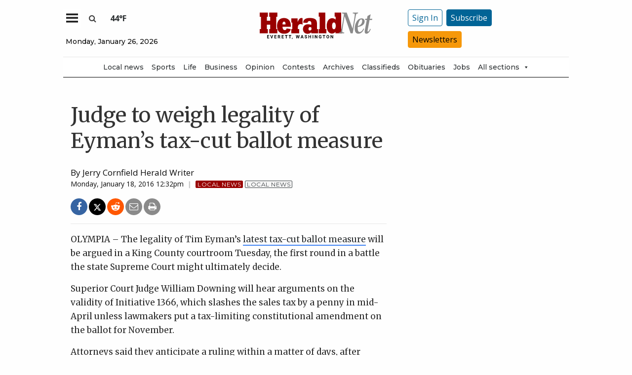

--- FILE ---
content_type: text/html; charset=UTF-8
request_url: https://www.heraldnet.com/news/judge-to-weigh-legality-of-eymans-tax-cut-ballot-measure/
body_size: 62633
content:
<!doctype html>
<html class="no-js" lang="en-US" prefix="og: http://ogp.me/ns# fb: http://ogp.me/ns/fb#" >
	<head>
		<meta charset="UTF-8" />
		<meta name="viewport" content="width=device-width, initial-scale=1.0" />
		<meta name="gpsid" content="2947347" />
		<link rel="icon" href="https://www.heraldnet.com/wp-content/themes/SoundPress/assets/images/icons/favicon.ico" type="image/x-icon">
		<link rel="apple-touch-icon" sizes="144x144" href="https://www.heraldnet.com/wp-content/themes/SoundPress/assets/images/icons/apple-touch-icon-144x144.png">
		<link rel="apple-touch-icon" sizes="114x114" href="https://www.heraldnet.com/wp-content/themes/SoundPress/assets/images/icons/apple-touch-icon-114x114.png">
		<link rel="apple-touch-icon" sizes="72x72" href="https://www.heraldnet.com/wp-content/themes/SoundPress/assets/images/icons/apple-touch-icon-72x72.png">
		<link rel="apple-touch-icon" href="https://www.heraldnet.com/wp-content/themes/SoundPress/assets/images/icons/apple-touch-icon.png">
		<title>Judge to weigh legality of Eyman&#8217;s tax-cut ballot measure | HeraldNet.com</title>
<meta name='robots' content='max-image-preview:large' />
	<style>img:is([sizes="auto" i], [sizes^="auto," i]) { contain-intrinsic-size: 3000px 1500px }</style>
	<!--
<PageMap>
	<DataObject type="thumbnail" />
</PageMap>
-->
<!-- This site is optimized with the Yoast SEO Premium plugin v6.2 - https://yoa.st/1yg?utm_content=6.2 -->
<meta name="description" content="OLYMPIA – The legality of Tim Eyman&rsquo;s latest tax-cut ballot measure will be argued in a King County courtroom Tuesday, the first round in a battle the state Supreme Court might ultimately decide."/>
<meta name="news_keywords" content="local news, headlines" />
<meta name="original-source" content="https://www.heraldnet.com/news/judge-to-weigh-legality-of-eymans-tax-cut-ballot-measure/" />
<meta property="og:locale" content="en_US" />
<meta property="og:type" content="article" />
<meta property="og:title" content="Judge to weigh legality of Eyman&#8217;s tax-cut ballot measure | HeraldNet.com" />
<meta property="og:description" content="OLYMPIA – The legality of Tim Eyman&rsquo;s latest tax-cut ballot measure will be argued in a King County courtroom Tuesday, the first round in a battle the state Supreme Court might ultimately decide." />
<meta property="og:site_name" content="HeraldNet.com" />
<meta property="article:publisher" content="https://www.facebook.com/HeraldNet" />
<meta property="article:tag" content="Local news" />
<meta property="article:section" content="Local News" />
<meta property="article:published_time" content="2016-01-18T12:32:06-08:00" />
<meta property="fb:app_id" content="1458930781088413" />
<meta property="og:image" content="http://www.heraldnet.com/wp-content/uploads/2017/04/heraldnet_logo.png" />
<meta name="twitter:card" content="summary_large_image" />
<meta name="twitter:description" content="OLYMPIA – The legality of Tim Eyman&rsquo;s latest tax-cut ballot measure will be argued in a King County courtroom Tuesday, the first round in a battle the state Supreme Court might ultimately decide." />
<meta name="twitter:title" content="Judge to weigh legality of Eyman&#8217;s tax-cut ballot measure | HeraldNet.com" />
<meta name="twitter:site" content="@everettherald" />
<meta name="twitter:image" content="http://www.heraldnet.com/wp-content/uploads/2017/04/heraldnet_logo.png" />
<meta name="twitter:creator" content="@everettherald" />
<script type='application/ld+json'>{"@context":"http:\/\/schema.org","@type":"WebSite","@id":"#website","url":"https:\/\/www.heraldnet.com\/","name":"HeraldNet.com","alternateName":"Everett Herald","potentialAction":{"@type":"SearchAction","target":"https:\/\/www.heraldnet.com\/?s={search_term_string}","query-input":"required name=search_term_string"}}</script>
<script type='application/ld+json'>{"@context":"http:\/\/schema.org","@type":"Organization","url":"https:\/\/www.heraldnet.com\/news\/judge-to-weigh-legality-of-eymans-tax-cut-ballot-measure\/","sameAs":["https:\/\/www.facebook.com\/HeraldNet","https:\/\/www.instagram.com\/everettherald\/","http:\/\/www.youtube.com\/heraldnet","http:\/\/pinterest.com\/everettherald\/","https:\/\/twitter.com\/everettherald"],"@id":"#organization","name":"Everett Herald","logo":"http:\/\/www.heraldnet.com\/wp-content\/uploads\/2017\/04\/heraldnet_logo.png"}</script>
<!-- / Yoast SEO Premium plugin. -->

<link rel='dns-prefetch' href='//ajax.googleapis.com' />
<link rel='dns-prefetch' href='//everett-tpweb.newsengin.com' />
<link rel='stylesheet' id='marketplace_section_styles-css' href='https://www.heraldnet.com/wp-content/plugins/marketplace-shortcode-block/css/marketplace.css?ver=1.1' type='text/css' media='all' />
<link rel='stylesheet' id='weather_bug_styles-css' href='https://www.heraldnet.com/wp-content/plugins/weather-bug/css/weather-bug.css?ver=6.8.3' type='text/css' media='all' />
<link rel='stylesheet' id='my-plugin-styles-css' href='https://www.heraldnet.com/wp-content/plugins/wp-icon-menu/dist/css/styles.min.css?ver=6.8.3' type='text/css' media='all' />
<link rel='stylesheet' id='newzware-paywall-jquery-css' href='https://www.heraldnet.com/wp-content/plugins/soundpress-paywall-newzware/css/jquery.ui.all.css?ver=1.0' type='text/css' media='' />
<link rel='stylesheet' id='newzware-paywall-epass-css' href='https://www.heraldnet.com/wp-content/plugins/soundpress-paywall-newzware/css/epass-css.css?ver=1.1' type='text/css' media='' />
<link rel='stylesheet' id='wp-block-library-css' href='https://www.heraldnet.com/wp-includes/css/dist/block-library/style.min.css?ver=6.8.3' type='text/css' media='all' />
<style id='classic-theme-styles-inline-css' type='text/css'>
/*! This file is auto-generated */
.wp-block-button__link{color:#fff;background-color:#32373c;border-radius:9999px;box-shadow:none;text-decoration:none;padding:calc(.667em + 2px) calc(1.333em + 2px);font-size:1.125em}.wp-block-file__button{background:#32373c;color:#fff;text-decoration:none}
</style>
<style id='global-styles-inline-css' type='text/css'>
:root{--wp--preset--aspect-ratio--square: 1;--wp--preset--aspect-ratio--4-3: 4/3;--wp--preset--aspect-ratio--3-4: 3/4;--wp--preset--aspect-ratio--3-2: 3/2;--wp--preset--aspect-ratio--2-3: 2/3;--wp--preset--aspect-ratio--16-9: 16/9;--wp--preset--aspect-ratio--9-16: 9/16;--wp--preset--color--black: #000000;--wp--preset--color--cyan-bluish-gray: #abb8c3;--wp--preset--color--white: #ffffff;--wp--preset--color--pale-pink: #f78da7;--wp--preset--color--vivid-red: #cf2e2e;--wp--preset--color--luminous-vivid-orange: #ff6900;--wp--preset--color--luminous-vivid-amber: #fcb900;--wp--preset--color--light-green-cyan: #7bdcb5;--wp--preset--color--vivid-green-cyan: #00d084;--wp--preset--color--pale-cyan-blue: #8ed1fc;--wp--preset--color--vivid-cyan-blue: #0693e3;--wp--preset--color--vivid-purple: #9b51e0;--wp--preset--gradient--vivid-cyan-blue-to-vivid-purple: linear-gradient(135deg,rgba(6,147,227,1) 0%,rgb(155,81,224) 100%);--wp--preset--gradient--light-green-cyan-to-vivid-green-cyan: linear-gradient(135deg,rgb(122,220,180) 0%,rgb(0,208,130) 100%);--wp--preset--gradient--luminous-vivid-amber-to-luminous-vivid-orange: linear-gradient(135deg,rgba(252,185,0,1) 0%,rgba(255,105,0,1) 100%);--wp--preset--gradient--luminous-vivid-orange-to-vivid-red: linear-gradient(135deg,rgba(255,105,0,1) 0%,rgb(207,46,46) 100%);--wp--preset--gradient--very-light-gray-to-cyan-bluish-gray: linear-gradient(135deg,rgb(238,238,238) 0%,rgb(169,184,195) 100%);--wp--preset--gradient--cool-to-warm-spectrum: linear-gradient(135deg,rgb(74,234,220) 0%,rgb(151,120,209) 20%,rgb(207,42,186) 40%,rgb(238,44,130) 60%,rgb(251,105,98) 80%,rgb(254,248,76) 100%);--wp--preset--gradient--blush-light-purple: linear-gradient(135deg,rgb(255,206,236) 0%,rgb(152,150,240) 100%);--wp--preset--gradient--blush-bordeaux: linear-gradient(135deg,rgb(254,205,165) 0%,rgb(254,45,45) 50%,rgb(107,0,62) 100%);--wp--preset--gradient--luminous-dusk: linear-gradient(135deg,rgb(255,203,112) 0%,rgb(199,81,192) 50%,rgb(65,88,208) 100%);--wp--preset--gradient--pale-ocean: linear-gradient(135deg,rgb(255,245,203) 0%,rgb(182,227,212) 50%,rgb(51,167,181) 100%);--wp--preset--gradient--electric-grass: linear-gradient(135deg,rgb(202,248,128) 0%,rgb(113,206,126) 100%);--wp--preset--gradient--midnight: linear-gradient(135deg,rgb(2,3,129) 0%,rgb(40,116,252) 100%);--wp--preset--font-size--small: 13px;--wp--preset--font-size--medium: 20px;--wp--preset--font-size--large: 36px;--wp--preset--font-size--x-large: 42px;--wp--preset--spacing--20: 0.44rem;--wp--preset--spacing--30: 0.67rem;--wp--preset--spacing--40: 1rem;--wp--preset--spacing--50: 1.5rem;--wp--preset--spacing--60: 2.25rem;--wp--preset--spacing--70: 3.38rem;--wp--preset--spacing--80: 5.06rem;--wp--preset--shadow--natural: 6px 6px 9px rgba(0, 0, 0, 0.2);--wp--preset--shadow--deep: 12px 12px 50px rgba(0, 0, 0, 0.4);--wp--preset--shadow--sharp: 6px 6px 0px rgba(0, 0, 0, 0.2);--wp--preset--shadow--outlined: 6px 6px 0px -3px rgba(255, 255, 255, 1), 6px 6px rgba(0, 0, 0, 1);--wp--preset--shadow--crisp: 6px 6px 0px rgba(0, 0, 0, 1);}:where(.is-layout-flex){gap: 0.5em;}:where(.is-layout-grid){gap: 0.5em;}body .is-layout-flex{display: flex;}.is-layout-flex{flex-wrap: wrap;align-items: center;}.is-layout-flex > :is(*, div){margin: 0;}body .is-layout-grid{display: grid;}.is-layout-grid > :is(*, div){margin: 0;}:where(.wp-block-columns.is-layout-flex){gap: 2em;}:where(.wp-block-columns.is-layout-grid){gap: 2em;}:where(.wp-block-post-template.is-layout-flex){gap: 1.25em;}:where(.wp-block-post-template.is-layout-grid){gap: 1.25em;}.has-black-color{color: var(--wp--preset--color--black) !important;}.has-cyan-bluish-gray-color{color: var(--wp--preset--color--cyan-bluish-gray) !important;}.has-white-color{color: var(--wp--preset--color--white) !important;}.has-pale-pink-color{color: var(--wp--preset--color--pale-pink) !important;}.has-vivid-red-color{color: var(--wp--preset--color--vivid-red) !important;}.has-luminous-vivid-orange-color{color: var(--wp--preset--color--luminous-vivid-orange) !important;}.has-luminous-vivid-amber-color{color: var(--wp--preset--color--luminous-vivid-amber) !important;}.has-light-green-cyan-color{color: var(--wp--preset--color--light-green-cyan) !important;}.has-vivid-green-cyan-color{color: var(--wp--preset--color--vivid-green-cyan) !important;}.has-pale-cyan-blue-color{color: var(--wp--preset--color--pale-cyan-blue) !important;}.has-vivid-cyan-blue-color{color: var(--wp--preset--color--vivid-cyan-blue) !important;}.has-vivid-purple-color{color: var(--wp--preset--color--vivid-purple) !important;}.has-black-background-color{background-color: var(--wp--preset--color--black) !important;}.has-cyan-bluish-gray-background-color{background-color: var(--wp--preset--color--cyan-bluish-gray) !important;}.has-white-background-color{background-color: var(--wp--preset--color--white) !important;}.has-pale-pink-background-color{background-color: var(--wp--preset--color--pale-pink) !important;}.has-vivid-red-background-color{background-color: var(--wp--preset--color--vivid-red) !important;}.has-luminous-vivid-orange-background-color{background-color: var(--wp--preset--color--luminous-vivid-orange) !important;}.has-luminous-vivid-amber-background-color{background-color: var(--wp--preset--color--luminous-vivid-amber) !important;}.has-light-green-cyan-background-color{background-color: var(--wp--preset--color--light-green-cyan) !important;}.has-vivid-green-cyan-background-color{background-color: var(--wp--preset--color--vivid-green-cyan) !important;}.has-pale-cyan-blue-background-color{background-color: var(--wp--preset--color--pale-cyan-blue) !important;}.has-vivid-cyan-blue-background-color{background-color: var(--wp--preset--color--vivid-cyan-blue) !important;}.has-vivid-purple-background-color{background-color: var(--wp--preset--color--vivid-purple) !important;}.has-black-border-color{border-color: var(--wp--preset--color--black) !important;}.has-cyan-bluish-gray-border-color{border-color: var(--wp--preset--color--cyan-bluish-gray) !important;}.has-white-border-color{border-color: var(--wp--preset--color--white) !important;}.has-pale-pink-border-color{border-color: var(--wp--preset--color--pale-pink) !important;}.has-vivid-red-border-color{border-color: var(--wp--preset--color--vivid-red) !important;}.has-luminous-vivid-orange-border-color{border-color: var(--wp--preset--color--luminous-vivid-orange) !important;}.has-luminous-vivid-amber-border-color{border-color: var(--wp--preset--color--luminous-vivid-amber) !important;}.has-light-green-cyan-border-color{border-color: var(--wp--preset--color--light-green-cyan) !important;}.has-vivid-green-cyan-border-color{border-color: var(--wp--preset--color--vivid-green-cyan) !important;}.has-pale-cyan-blue-border-color{border-color: var(--wp--preset--color--pale-cyan-blue) !important;}.has-vivid-cyan-blue-border-color{border-color: var(--wp--preset--color--vivid-cyan-blue) !important;}.has-vivid-purple-border-color{border-color: var(--wp--preset--color--vivid-purple) !important;}.has-vivid-cyan-blue-to-vivid-purple-gradient-background{background: var(--wp--preset--gradient--vivid-cyan-blue-to-vivid-purple) !important;}.has-light-green-cyan-to-vivid-green-cyan-gradient-background{background: var(--wp--preset--gradient--light-green-cyan-to-vivid-green-cyan) !important;}.has-luminous-vivid-amber-to-luminous-vivid-orange-gradient-background{background: var(--wp--preset--gradient--luminous-vivid-amber-to-luminous-vivid-orange) !important;}.has-luminous-vivid-orange-to-vivid-red-gradient-background{background: var(--wp--preset--gradient--luminous-vivid-orange-to-vivid-red) !important;}.has-very-light-gray-to-cyan-bluish-gray-gradient-background{background: var(--wp--preset--gradient--very-light-gray-to-cyan-bluish-gray) !important;}.has-cool-to-warm-spectrum-gradient-background{background: var(--wp--preset--gradient--cool-to-warm-spectrum) !important;}.has-blush-light-purple-gradient-background{background: var(--wp--preset--gradient--blush-light-purple) !important;}.has-blush-bordeaux-gradient-background{background: var(--wp--preset--gradient--blush-bordeaux) !important;}.has-luminous-dusk-gradient-background{background: var(--wp--preset--gradient--luminous-dusk) !important;}.has-pale-ocean-gradient-background{background: var(--wp--preset--gradient--pale-ocean) !important;}.has-electric-grass-gradient-background{background: var(--wp--preset--gradient--electric-grass) !important;}.has-midnight-gradient-background{background: var(--wp--preset--gradient--midnight) !important;}.has-small-font-size{font-size: var(--wp--preset--font-size--small) !important;}.has-medium-font-size{font-size: var(--wp--preset--font-size--medium) !important;}.has-large-font-size{font-size: var(--wp--preset--font-size--large) !important;}.has-x-large-font-size{font-size: var(--wp--preset--font-size--x-large) !important;}
:where(.wp-block-post-template.is-layout-flex){gap: 1.25em;}:where(.wp-block-post-template.is-layout-grid){gap: 1.25em;}
:where(.wp-block-columns.is-layout-flex){gap: 2em;}:where(.wp-block-columns.is-layout-grid){gap: 2em;}
:root :where(.wp-block-pullquote){font-size: 1.5em;line-height: 1.6;}
</style>
<link rel='stylesheet' id='wpba_front_end_styles-css' href='https://www.heraldnet.com/wp-content/plugins/wp-better-attachments/assets/css/wpba-frontend.css?ver=1.3.11' type='text/css' media='all' />
<link rel='stylesheet' id='cff-css' href='https://www.heraldnet.com/wp-content/plugins/custom-facebook-feed-pro/assets/css/cff-style.min.css?ver=4.6.1' type='text/css' media='all' />
<link rel='stylesheet' id='megamenu-css' href='https://www.heraldnet.com/wp-content/uploads/maxmegamenu/style.css?ver=ae2120' type='text/css' media='all' />
<link rel='stylesheet' id='dashicons-css' href='https://www.heraldnet.com/wp-includes/css/dashicons.min.css?ver=6.8.3' type='text/css' media='all' />
<link rel='stylesheet' id='main-stylesheet-css' href='https://www.heraldnet.com/wp-content/themes/SoundPress/assets/stylesheets/foundation.css?ver=2.9.16' type='text/css' media='all' />
<link rel='stylesheet' id='site-enhancments-css' href='https://www.heraldnet.com/wp-content/themes/SoundPress/assets/stylesheets/site-enhancements.css?ver=1.0.24' type='text/css' media='all' />
<link rel='stylesheet' id='scoreboard-slick-css-css' href='https://www.heraldnet.com/wp-content/themes/SoundPress/assets/css/teamplayer/slick/slick.css?ver=1.0' type='text/css' media='' />
<link rel='stylesheet' id='scoreboard-slick-theme-css' href='https://www.heraldnet.com/wp-content/themes/SoundPress/assets/css/teamplayer/slick/slick-theme.css?ver=1.0' type='text/css' media='' />
<link rel='stylesheet' id='scoreboard-teamplayer-theme-css' href='https://www.heraldnet.com/wp-content/themes/SoundPress/assets/css/teamplayer/teamplayer-theme.css?ver=1.0' type='text/css' media='' />
<script type="text/javascript" src="//ajax.googleapis.com/ajax/libs/jquery/2.1.0/jquery.min.js?ver=2.1.0" id="jquery-js"></script>
<script type="text/javascript" id="newzware-paywall-config-js-extra">
/* <![CDATA[ */
var php_vars = {"publication":"HeraldNet","website":"https:\/\/www.heraldnet.com","site":"sound","edition":"HER","meter":"0","imgBestValue":"\/wp-content\/themes\/SoundPress\/assets\/images\/subscriber\/PrintOnline.jpg","imgBestCollage":"\/wp-content\/themes\/SoundPress\/assets\/images\/subscriber\/Online.png","imgBestRegister":"\/wp-content\/themes\/SoundPress\/assets\/images\/subscriber\/Button_Register_140.png"};
/* ]]> */
</script>
<script type="text/javascript" src="https://www.heraldnet.com/wp-content/plugins/soundpress-paywall-newzware/javascript/config.js?ver=4.2" id="newzware-paywall-config-js"></script>
<script type="text/javascript" src="https://www.heraldnet.com/wp-content/plugins/soundpress-paywall-newzware/javascript/site-min.js?ver=1.0" id="newzware-paywall-site-js"></script>
<script type="text/javascript" src="https://www.heraldnet.com/wp-content/plugins/soundpress-paywall-newzware/javascript/jquery-1.7.2.js?ver=1.0" id="newzware-paywall-jquery-js"></script>
<script type="text/javascript" src="https://www.heraldnet.com/wp-content/plugins/soundpress-paywall-newzware/javascript/jquery.ui.core.min.js?ver=1.0" id="newzware-paywall-jquery-core-js"></script>
<script type="text/javascript" src="https://www.heraldnet.com/wp-content/plugins/soundpress-paywall-newzware/javascript/jquery-ui.min.js?ver=1.0" id="newzware-paywall-jquery-min-js"></script>
<script type="text/javascript" src="https://www.heraldnet.com/wp-content/plugins/soundpress-paywall-newzware/javascript/nwJQuery.js?ver=1.0" id="newzware-paywall-noConflict-js"></script>
<script type="text/javascript" src="https://www.heraldnet.com/wp-content/plugins/soundpress-paywall-newzware/javascript/e-pass-min.js?ver=1.0" id="newzware-paywall-epass-min-js"></script>

<script type="text/javascript" src="https://www.heraldnet.com/wp-content/plugins/soundpress-header-bidding-amzn/js/hb-amzn-uam.js" id="header-bidding-amzn-js"></script>
<script type="text/javascript" src="https://www.heraldnet.com/wp-content/themes/SoundPress/assets/javascript/teamplayer/slick.js?ver=1.0" id="scoreboard-slick-javascript-js"></script>
<script type="text/javascript" src="https://everett-tpweb.newsengin.com/tpweb/web/js/header.js?ver=1.0" id="scoreboard-teamplayer-javascript-external-js"></script>
<script type="text/javascript" src="https://www.heraldnet.com/wp-content/themes/SoundPress/assets/javascript/teamplayer/teamplayer-local.js?ver=1.0" id="scoreboard-teamplayer-javascript-local-js"></script>
<script type="text/javascript" src="//ajax.googleapis.com/ajax/libs/webfont/1.6.16/webfont.js?ver=6.8.3" id="load-wf-js"></script>
<script type="text/javascript" src="https://www.heraldnet.com/wp-content/themes/SoundPress/assets/javascript/webfontloader.js?ver=1.0.0" id="load-fonts-js"></script>
<script type="text/javascript" src="https://www.heraldnet.com/wp-content/themes/SoundPress/assets/javascript/opencomments.js?ver=1.0.0" id="open-comments-js"></script>
<script defer type="text/javascript" src="https://www.heraldnet.com/wp-content/plugins/marketplace-shortcode-block/js/marketplace.js?ver=1.4" id="marketplace_section_script-defer-js"></script>
<link rel="https://api.w.org/" href="https://www.heraldnet.com/wp-json/" /><link rel="alternate" title="JSON" type="application/json" href="https://www.heraldnet.com/wp-json/wp/v2/posts/31961" /><link rel="alternate" title="oEmbed (JSON)" type="application/json+oembed" href="https://www.heraldnet.com/wp-json/oembed/1.0/embed?url=https%3A%2F%2Fwww.heraldnet.com%2Fnews%2Fjudge-to-weigh-legality-of-eymans-tax-cut-ballot-measure%2F" />
<link rel="alternate" title="oEmbed (XML)" type="text/xml+oembed" href="https://www.heraldnet.com/wp-json/oembed/1.0/embed?url=https%3A%2F%2Fwww.heraldnet.com%2Fnews%2Fjudge-to-weigh-legality-of-eymans-tax-cut-ballot-measure%2F&#038;format=xml" />
<!-- Custom Facebook Feed JS vars -->
<script type="text/javascript">
var cffsiteurl = "https://www.heraldnet.com/wp-content/plugins";
var cffajaxurl = "https://www.heraldnet.com/wp-admin/admin-ajax.php";


var cfflinkhashtags = "false";
</script>
<!-- testing newzware-->

<style>
.nwstartoverlay { position: absolute; width: 100%; height: 50%; top: 10%; text-align: center; z-index: 2147483646}
</style>

<script id='newzwareNSconfig' src='https://everettweb.newzware.com/ss70v2/sound/custom/nwstartconfig_HER.js'></script>

<!-- Font Awesome -->
<script src="https://kit.fontawesome.com/356ae4a7a4.js" crossorigin="anonymous"></script>

<!-- Google Tag Manager -->
<script>(function(w,d,s,l,i){w[l]=w[l]||[];w[l].push({'gtm.start':
new Date().getTime(),event:'gtm.js'});var f=d.getElementsByTagName(s)[0],
j=d.createElement(s),dl=l!='dataLayer'?'&l='+l:'';j.async=true;j.src=
'https://www.googletagmanager.com/gtm.js?id='+i+dl;f.parentNode.insertBefore(j,f);
})(window,document,'script','dataLayer','GTM-NDKHNZ4');
	
(function(w,d,s,l,i){w[l]=w[l]||[];w[l].push({'gtm.start':
new Date().getTime(),event:'gtm.js'});var f=d.getElementsByTagName(s)[0],
j=d.createElement(s),dl=l!='dataLayer'?'&l='+l:'';j.async=true;j.src=
'https://www.googletagmanager.com/gtm.js?id='+i+dl;f.parentNode.insertBefore(j,f);
})(window,document,'script','dataLayer','GTM-NBNW4C');

(function(w,d,s,l,i){w[l]=w[l]||[];w[l].push({'gtm.start':
new Date().getTime(),event:'gtm.js'});var f=d.getElementsByTagName(s)[0],
j=d.createElement(s),dl=l!='dataLayer'?'&l='+l:'';j.async=true;j.src=
'https://www.googletagmanager.com/gtm.js?id='+i+dl;f.parentNode.insertBefore(j,f);
})(window,document,'script','dataLayer','GTM-TWBBMFL');
</script>
<!-- End Google Tag Manager -->

<!-- Newzware google sign in -->
<meta name='google-signin-client_id' content='691103424215-h4tcr8683vq6qoee8ekignrn2atrs1mm.apps.googleusercontent.com'>

<meta property="fb:pages" content="192189680463" />
<script src="https://w094.heraldnet.com/script.js"></script>

<!--Outbrain Script -->
<!--<script type="text/javascript" async="async" src="//widgets.outbrain.com/outbrain.js"></script>-->

<!-- JW Player -->
<script src="https://cdn.jwplayer.com/libraries/NOZVn4NA.js"></script>

<!-- //Connect Container: deals_beacon-->
<script src="//get.s-onetag.com/56ebce8b-a783-45fc-a4b6-d0a00c8687f0/tag.min.js" async defer></script>

<!-- Next Millenium -->
<!-- AC load NM only if not logged in -->
<script>
window.onload = function () { 
var profile=blueConicClient.profile.getProfile();
var profile=blueConicClient.profile.getProfile();
profile.loadValues();
var status=profile.getValues("_bc_dev_logged_in_edh");
if (!status.includes("true")){
   var d = document;
            h = d.getElementsByTagName('head')[0];
            s = d.createElement('script');
    s.type = 'text/javascript';
    s.async = true;
    s.src = 'https://powerad.ai/script.js';
    h.appendChild(s);
}
};
</script>

<!-- Mather listener -->
<script type="text/javascript">
// Sound Publishing / All Markets
// Place this tagging anywhere on your page or install with Google Tag Manager
(function(cid,mkt,config,domain) {
  var ml = document.createElement('script');
  var s = document.getElementsByTagName('script')[0] || document.head;
  var cb;

  try {
    if (!(cb = localStorage._matherVer)) {
      throw false;
    }
  } catch (e) {
    cb = Math.round(new Date() / 1.0368e9);
  }

  ml.type = 'text/javascript'; ml.async = true; ml.defer = true; ml.id = '_mljs';
  ml.src = ('https:' == window.location.protocol ? 'https' : 'http') + '://' + (domain || 'js.matheranalytics.com/s') + '/' + cid + '/' + mkt + '/' + (config ? config + '/' : '') + 'ml.js?cb=' + cb;
  s.parentNode.insertBefore(ml, s);
})('ma13246','715673500','');
</script>
<!--End Mather Listener -->

<script type='text/javascript'>
$(window).on("resize orientationchange", function() {
	Foundation.reInit($('[data-equalizer]'));
});
</script>

<script type='text/javascript'>
$(document).ready(function() {
  $('#searchModal').on('open.zf.reveal', function() {
    $('#searchModal').find("input:visible").first().focus();
  });
});
</script>

<script type='text/javascript'>
//If an ad iframe does not load, hide div. Horizontal divs have extra markup that DFP collapse divs doesn't hide
jQuery( document ).ready(function() {
   if ( jQuery( ".horizontal iframe" ).length ==0 ) {
     jQuery('.gpt-ad').hide();
   } 
});
</script>

<script type='text/javascript'>
$(document).ready(function(){
	if ( $( ".home" ).length ) {
		$(".affinity-menu ul li").delay(1000).animate({"opacity": "1"}, 200);
	} else {
		$( ".affinity-menu ul li" ).addClass( "enabled" );
	}
});
</script>

<!-- Don't delete for now.
<script type='text/javascript'>
function thirty_pc() {
    var height = $(window).height();
    var thirtypc = (60 * height) / 100;
    thirtypc = parseInt(thirtypc) + 'px';
    $("ul.dropdown.menu.submenu.is-dropdown-submenu.first-sub.vertical").first().css({'max-height':thirtypc});
}
$(document).ready(function() {
    thirty_pc();
    $(window).bind('resize', thirty_pc);
});
</script>
-->

<!-- AM: Not sure what these are used for -->
<script type='text/javascript'>var _sf_startpt=(new Date()).getTime()</script>

<script type='text/javascript'>
// Add Foundation classes to entry-content tables to enable special features.
jQuery(document).ready(function() {
  $('.entry-content table, .entry-content p table').addClass('hover');
});
</script>


<style>

/*by kelsey */
.tpSearchBoxOpt {font-size:medium !important;}

</style>

<!-- Google Tag Manager -->
<!-- <script>(function(w,d,s,l,i){w[l]=w[l]||[];w[l].push({'gtm.start':
new Date().getTime(),event:'gtm.js'});var f=d.getElementsByTagName(s)[0],
j=d.createElement(s),dl=l!='dataLayer'?'&l='+l:'';j.async=true;j.src=
'https://www.googletagmanager.com/gtm.js?id='+i+dl;f.parentNode.insertBefore(j,f);
})(window,document,'script','dataLayer','GTM-TWBBMFL');</script> -->
<!-- End Google Tag Manager -->

<!-- Google Tag Manager -->
<!-- <script>(function(w,d,s,l,i){w[l]=w[l]||[];w[l].push({'gtm.start':
new Date().getTime(),event:'gtm.js'});var f=d.getElementsByTagName(s)[0],
j=d.createElement(s),dl=l!='dataLayer'?'&l='+l:'';j.async=true;j.src=
'https://www.googletagmanager.com/gtm.js?id='+i+dl;f.parentNode.insertBefore(j,f);
})(window,document,'script','dataLayer','GTM-NBNW4C');</script> -->
<!-- End Google Tag Manager -->

<!--Automatad Script for testing 10-21-2019-->
<!-- <script type="text/javascript" src="https://go.automatad.com/geo/FtSDHt/afihbs.js" async></script> -->



<!-- Facebook Pixel Code -->
<script>
  !function(f,b,e,v,n,t,s)
  {if(f.fbq)return;n=f.fbq=function(){n.callMethod?
  n.callMethod.apply(n,arguments):n.queue.push(arguments)};
  if(!f._fbq)f._fbq=n;n.push=n;n.loaded=!0;n.version='2.0';
  n.queue=[];t=b.createElement(e);t.async=!0;
  t.src=v;s=b.getElementsByTagName(e)[0];
  s.parentNode.insertBefore(t,s)}(window, document,'script',
  'https://connect.facebook.net/en_US/fbevents.js');
  fbq('init', '869459273124027',{
  			fn: SearchFirstName,    
  			ln: SearchLastName,      
  			...
  		},
		{
	  		external_id: login_id,
	  		...
  		}
	);
  fbq('track', 'PageView');
</script>
<noscript><img alt="" height="1" width="1" style="display:none"
  src="https://www.facebook.com/tr?id=869459273124027&ev=PageView&noscript=1"
/></noscript>
<!-- End Facebook Pixel Code -->

<!-- Start Marfeel Code -->
<script type="text/javascript">
!function(){"use strict";function e(e){var t=!(arguments.length>1&&void 0!==arguments[1])||arguments[1],c=document.createElement("script");c.src=e,t?c.type="module":(c.async=!0,c.type="text/javascript",c.setAttribute("nomodule",""));var n=document.getElementsByTagName("script")[0];n.parentNode.insertBefore(c,n)}!function(t,c){!function(t,c,n){var a,o,r;n.accountId=c,null!==(a=t.marfeel)&&void 0!==a||(t.marfeel={}),null!==(o=(r=t.marfeel).cmd)&&void 0!==o||(r.cmd=[]),t.marfeel.config=n;var i="https://sdk.mrf.io/statics";e("".concat(i,"/marfeel-sdk.js?id=").concat(c),!0),e("".concat(i,"/marfeel-sdk.es5.js?id=").concat(c),!1)}(t,c,arguments.length>2&&void 0!==arguments[2]?arguments[2]:{})}(window,7739,{} /* Config */)}();
</script>
<!-- End Marfeel Code --><style type='text/css'>#slidebox {background-image:url('/wp-content/themes/SoundPress/assets/images/subscriber/Mountains_300x150.jpg')</style><script type="text/javascript">
		if (screen.width < 640) {
			nwLogoutID = "nwmobilelogoutdiv";
			nwLogoutText = "Sign Out";
		}            var sp_userVar = newzware_getCookie(nwUserCk);
            var sp_userLgVar = newzware_getCookie(nwUserLgCk);
            if (sp_userVar != null && sp_userVar != "" && sp_userLgVar != null && sp_userLgVar != "") {
                nwNoActionOnInit = false;

            } else {
                nwNoActionOnInit = true;
            }
            newzware_epassInit();</script><!-- SEO meta tags powered by SmartCrawl https://wpmudev.com/project/smartcrawl-wordpress-seo/ -->
<!-- /SEO -->
      <meta name="onesignal" content="wordpress-plugin"/>
            <script>

      window.OneSignal = window.OneSignal || [];

      OneSignal.push( function() {
        OneSignal.SERVICE_WORKER_UPDATER_PATH = 'OneSignalSDKUpdaterWorker.js';
                      OneSignal.SERVICE_WORKER_PATH = 'OneSignalSDKWorker.js';
                      OneSignal.SERVICE_WORKER_PARAM = { scope: '/wp-content/plugins/onesignal-free-web-push-notifications/sdk_files/push/onesignal/' };
        OneSignal.setDefaultNotificationUrl("https://www.heraldnet.com");
        var oneSignal_options = {};
        window._oneSignalInitOptions = oneSignal_options;

        oneSignal_options['wordpress'] = true;
oneSignal_options['appId'] = '49bab74a-3b7f-4165-bc9f-a01ae8e8d360';
oneSignal_options['allowLocalhostAsSecureOrigin'] = true;
oneSignal_options['welcomeNotification'] = { };
oneSignal_options['welcomeNotification']['title'] = "HeraldNet";
oneSignal_options['welcomeNotification']['message'] = "Push Notifications Enabled";
oneSignal_options['path'] = "https://www.heraldnet.com/wp-content/plugins/onesignal-free-web-push-notifications/sdk_files/";
oneSignal_options['persistNotification'] = true;
oneSignal_options['promptOptions'] = { };
oneSignal_options['promptOptions']['actionMessage'] = "We'd like to send you push notifications. You can unsubscribe at any time.";
          /* OneSignal: Using custom SDK initialization. */
                });

      function documentInitOneSignal() {
        var oneSignal_elements = document.getElementsByClassName("OneSignal-prompt");

        var oneSignalLinkClickHandler = function(event) { OneSignal.push(['registerForPushNotifications']); event.preventDefault(); };        for(var i = 0; i < oneSignal_elements.length; i++)
          oneSignal_elements[i].addEventListener('click', oneSignalLinkClickHandler, false);
      }

      if (document.readyState === 'complete') {
           documentInitOneSignal();
      }
      else {
           window.addEventListener("load", function(event){
               documentInitOneSignal();
          });
      }
    </script>
		<style type="text/css" id="wp-custom-css">
			img[alt="newsroom"]{border:none !important}

#nwmobilelogoutdiv a {
	color: #fff;
}

#mega-menu-wrap-top-bar-r .mega-menu-toggle .mega-toggle-block-1::before,
#mega-menu-wrap-mobile-nav .mega-menu-toggle .mega-toggle-block-1::before {
		margin: 0;
	}

/*#mega-menu-wrap-mobile-nav .mega-menu-toggle .mega-toggle-block-1::before {
		color: #fff;
	}*/

#mega-menu-wrap-mobile-nav .mega-menu-toggle {
	background: transparent;
}

/* #mega-menu-wrap-main-nav #mega-menu-main-nav > li.site-enhancement > a.mega-menu-link
{
  color: #75757C;
} */

article.main-content .gpt-ad {
	height: auto !important;
}

[class*="s2nPlayer"] {
	height: initial;
}

.pds-answer-group .pds-radiobutton {
	border-width: 2px !important;
	width: 13px !important;
	height: 13px !important;
}

.pds-answer-group .pds-radiobutton:checked {
	background-color: #990000 !important;
}

.gs-result img.gs-image {
	width: 100%;
}

.gsc-control-cse .gsc-table-result {
	min-height: 120px;
}

.wp-dark-mode-active #mega-menu-wrap-top-bar-r .mega-menu-toggle .mega-toggle-block-1::before,
.wp-dark-mode-active #mega-menu-wrap-mobile-nav .mega-menu-toggle .mega-toggle-block-1::before {
  color: var(--wp-dark-mode-neutral-text) !important;
}

.wp-dark-mode-active .top-stories .large-5 .grid-upper {
	background-color: transparent !important;
}

.wp-dark-mode-active .recruitology-widget .container {
	position: relative !important;
}

.wp-dark-mode-active .recruitology-widget .view_all_featured_jobs_link {
	position: relative !important;
	background-color: transparent !important;
}

.wp-dark-mode-active .cleanslate.recruitology-widget .container:before {
	content: '';
	background-color: #fff !important;
	display: block;
	width: 100%;
	height: 100%;
	position: absolute;
	top: 0;
	left: 0;
	z-index: 0;
}

body .uwy.userway_p5 .uai {
	transform: scale(0.75);
}

article.main-content .entry-content-meta.related-content-block {
	clear: initial;
}

.ui-widget-overlay {
	z-index: 10003 !important;
}
.ui-dialog {
	z-index: 10004 !important;
}

#masthead {
  z-index: 1000;
}

ul.author-meta li[style="display:none;"] + li::before {
  display: none;
}

.wp-dark-mode-switcher img {
	margin-bottom: initial;
}

.mega-menu .wp-dark-mode-menu-item {
	margin-top: 20px;
	margin-bottom: 20px;
}

.mobile-header .wp-dark-mode-switcher label {
	width: 34px;
	height: 34px;
	border-radius: 10px;
}

.mobile-header .wp-dark-mode-switcher img {
	width: 16px;
}


/* img:is([sizes="auto" i], [sizes^="auto," i]){
	aspect-ratio: 3/2; 
  object-fit: cover;
} */

body.category img:is([sizes="auto" i], [sizes^="auto," i]){
		aspect-ratio: 3/2; 
  object-fit: cover;
}

.row img:is([sizes="auto" i], [sizes^="auto," i]){
		aspect-ratio: 3/2; 
  object-fit: cover;
}

@media (max-width: 1023px) {
	.wp-dark-mode-switcher.floating {
		bottom: 125px !important;
	}
	
}

@media (min-width: 1024px) {
  .header-menu .mega-footer li {
    padding: 15px 5px 15px 5px !important;
  }
}

@media (min-width: 639px) {
		body .wp-dark-mode-switcher {
			transform: scale(0.75);
	}
}

@media (max-width: 638px) {
	.title-bar .title-bar-title {
		width: initial;
	}
	
	.title-bar::before, 
	.title-bar::after {
		content: initial;
	}
	
	.wp-dark-mode-switcher.floating {
		display: none !important;
	}
	
}
		</style>
		<style type="text/css">/** Mega Menu CSS: fs **/</style>
<style>
.ai-viewports                 {--ai: 1;}
.ai-viewport-3                { display: none !important;}
.ai-viewport-2                { display: none !important;}
.ai-viewport-1                { display: inherit !important;}
.ai-viewport-0                { display: none !important;}
@media (min-width: 768px) and (max-width: 979px) {
.ai-viewport-1                { display: none !important;}
.ai-viewport-2                { display: inherit !important;}
}
@media (max-width: 767px) {
.ai-viewport-1                { display: none !important;}
.ai-viewport-3                { display: inherit !important;}
}
</style>
<!-- DoubleClick for Publishers -->
<script type='text/javascript'>
  var googletag = googletag || {};
  googletag.cmd = googletag.cmd || [];
  (function() {
    var gads = document.createElement('script');
    gads.async = true;
    gads.type = 'text/javascript';
    var useSSL = 'https:' == document.location.protocol;
    gads.src = (useSSL ? 'https:' : 'http:') +
      '//www.googletagservices.com/tag/js/gpt.js';
    var node = document.getElementsByTagName('script')[0];
    node.parentNode.insertBefore(gads, node);
  })();
</script>

<script type='text/javascript'>
  var gptAdSlots = [];
  googletag.cmd.push(function() {
    var mappingHorizontal = googletag.sizeMapping().
      addSize([1024, 0],[[970, 250],[970, 90], [728, 90], [970, 30]]).
      addSize([768, 0],[[728, 90], [320, 50], [320, 100], [300, 50]]).
      addSize([340, 0],[[320, 50], [320, 100], [300, 50]]).
      addSize([0, 0],[300, 50]).
      build();
    var mappingVertical = googletag.sizeMapping().
      addSize([1024, 0],[[300, 1050],[300, 600], [300, 250]]).
      addSize([320, 0],[[300, 600],[300, 250]]).
      addSize([0, 0],[300, 250]).
      build();
    var mappingFeatured = googletag.sizeMapping().
      addSize([1024, 0],[[300, 1050],[300, 600]]).
      addSize([320, 0],[[300, 600]]).
      addSize([0, 0],[300, 250]).
      build();
    var mappingHIPencil = googletag.sizeMapping().
      addSize([980, 0],[[970, 30],[970, 250]]).
      addSize([0, 0],[320, 50]).
      build();
    var mappingPollSponsor = googletag.sizeMapping().
      addSize([1024, 0],[[500, 200]]).
      addSize([0, 0],[300, 250]).
      build();
   var mappingPuzzleSponsor = googletag.sizeMapping().
      addSize([1024, 0],[[970, 250]]).
      addSize([0, 0],[320, 50]).
      build();
    var mappingStickyFooter = googletag.sizeMapping().
      addSize([735, 0], [[728, 90],[1,1]]).
      addSize([0,0],[[300,50],[1,1]]).
      build();
    var mappingVideoBlock = googletag.sizeMapping().
       addSize([1024, 0], [[300, 250],[320,50]]).
       addSize([0, 0], [320, 50]).
       build();

    gptAdSlots[0] = googletag.defineSlot('/22692889424/sp/adunit0', [[320, 50], [970, 30], [970, 250]], 'div-gpt-0').defineSizeMapping(mappingHIPencil).addService(googletag.pubads());
    gptAdSlots[1] = googletag.defineSlot('/22692889424/sp/adUnit1', [970, 90], 'div-gpt-1').defineSizeMapping(mappingHorizontal).addService(googletag.pubads());
    gptAdSlots[2] = googletag.defineSlot('/22692889424/sp/adUnit2', [[300, 1050],[300, 600], [300, 250]], 'div-gpt-2').defineSizeMapping(mappingFeatured).addService(googletag.pubads());
    gptAdSlots[3] = googletag.defineSlot('/22692889424/sp/adUnit3', [[970, 250],[970, 90], [728, 90],[320, 50], [320, 100], [300, 50]], 'div-gpt-3').defineSizeMapping(mappingHorizontal).addService(googletag.pubads());
    gptAdSlots[4] = googletag.defineSlot('/22692889424/sp/adUnit4', [[300, 600], [300, 250]], 'div-gpt-4').defineSizeMapping(mappingVertical).addService(googletag.pubads());
    gptAdSlots[5] = googletag.defineSlot('/22692889424/sp/adUnit5', [[970, 250],[970, 90], [728, 90],[320, 50], [320, 100], [300, 50]], 'div-gpt-5').defineSizeMapping(mappingHorizontal).addService(googletag.pubads());
    gptAdSlots[6] = googletag.defineSlot('/22692889424/sp/adUnit6', [[300, 1050],[300, 600], [300, 250]], 'div-gpt-6').defineSizeMapping(mappingVertical).addService(googletag.pubads());
    gptAdSlots[7] = googletag.defineSlot('/22692889424/sp/adUnit7', [[970, 250],[970, 90], [728, 90],[320, 50], [320, 100], [300, 50]], 'div-gpt-7').defineSizeMapping(mappingHorizontal).addService(googletag.pubads());
    gptAdSlots[8] = googletag.defineSlot('/22692889424/sp/adUnit8', [[300, 1050],[300, 600], [300, 250]], 'div-gpt-8').defineSizeMapping(mappingVertical).addService(googletag.pubads());
    gptAdSlots[9] = googletag.defineSlot('/22692889424/sp/adUnit9', [[970, 250],[970, 90], [728, 90],[320, 50], [320, 100], [300, 50]], 'div-gpt-9').defineSizeMapping(mappingHorizontal).addService(googletag.pubads());
    gptAdSlots[10] = googletag.defineSlot('/22692889424/sp/adUnit10', [[300, 1050],[300, 600], [300, 250]], 'div-gpt-10').defineSizeMapping(mappingVertical).addService(googletag.pubads());
    gptAdSlots[11] = googletag.defineSlot('/22692889424/sp/adUnit11', [[970, 250],[970, 90], [728, 90],[320, 50], [320, 100], [300, 50]], 'div-gpt-11').defineSizeMapping(mappingHorizontal).addService(googletag.pubads());
    gptAdSlots[12] = googletag.defineSlot('/22692889424/sp/adUnit12', [[300, 1050],[300, 600], [300, 250]], 'div-gpt-12').defineSizeMapping(mappingVertical).addService(googletag.pubads());
    gptAdSlots[13] = googletag.defineSlot('/22692889424/sp/adUnit13', [[970, 250],[970, 90], [728, 90],[320, 50], [320, 100], [300, 50]], 'div-gpt-13').defineSizeMapping(mappingHorizontal).addService(googletag.pubads());
    gptAdSlots[14] = googletag.defineSlot('/22692889424/sp/adUnit14', [[300, 1050],[300, 600], [300, 250]], 'div-gpt-14').defineSizeMapping(mappingVertical).addService(googletag.pubads());
    gptAdSlots[15] = googletag.defineSlot('/22692889424/sp/adUnit15', [[970, 250],[970, 90], [728, 90],[320, 50], [320, 100], [300, 50]], 'div-gpt-15').defineSizeMapping(mappingHorizontal).addService(googletag.pubads());
    gptAdSlots[16] = googletag.defineSlot('/22692889424/sp/adunit100', [280, 100], 'div-gpt-ad-1470105203778-0').addService(googletag.pubads());
    gptAdSlots[17] = googletag.defineSlot('/22692889424/sp/adunit100', [280, 100], 'div-gpt-ad-1470105203778-1').addService(googletag.pubads());
    gptAdSlots[18] = googletag.defineSlot('/22692889424/sp/adunit100', [120, 100], 'div-gpt-ad-1470105203778-2').addService(googletag.pubads());
    gptAdSlots[19] = googletag.defineSlot('/22692889424/sp/adunit100', [120, 100], 'div-gpt-ad-1470105203778-3').addService(googletag.pubads());
    gptAdSlots[20] = googletag.defineSlot('/22692889424/sp/adunit101', [500, 200], 'div-gpt-20').defineSizeMapping(mappingPollSponsor).addService(googletag.pubads());
    gptAdSlots[21] = googletag.defineSlot('/22692889424/sp/adunit102', [1,1], 'div-gpt-102').addService(googletag.pubads());
    gptAdSlots[22] = googletag.defineSlot('/22692889424/sp/adunit31', [300, 250], 'div-gpt-31').addService(googletag.pubads());
    gptAdSlots[23] = googletag.defineSlot('/22692889424/sp/adunit32', [300, 250], 'div-gpt-32').addService(googletag.pubads());
    gptAdSlots[24] = googletag.defineSlot('/22692889424/sp/adunit33', [300, 250], 'div-gpt-33').addService(googletag.pubads());
    gptAdSlots[25] = googletag.defineSlot('/22692889424/sp/adunit34', [300, 250], 'div-gpt-34').addService(googletag.pubads());
    gptAdSlots[26] = googletag.defineSlot('/22692889424/sp/adunit35', [300, 250], 'div-gpt-35').addService(googletag.pubads());
    gptAdSlots[27] = googletag.defineSlot('/22692889424/sp/adunit36', [300, 250], 'div-gpt-36').addService(googletag.pubads());
    gptAdSlots[28] = googletag.defineSlot('/22692889424/sp/adunit37', [300, 250], 'div-gpt-37').addService(googletag.pubads());
    gptAdSlots[29] = googletag.defineSlot('/22692889424/sp/adunit38', [300, 250], 'div-gpt-38').addService(googletag.pubads());
    gptAdSlots[30] = googletag.defineSlot('/22692889424/sp/adunit39', [300, 250], 'div-gpt-39').addService(googletag.pubads());
    gptAdSlots[31] = googletag.defineSlot('/22692889424/sp/stickyfooter', [[300,50],[728,90],[1,1]], 'div-gpt-stickyfooter').defineSizeMapping(mappingStickyFooter).addService(googletag.pubads());
    gptAdSlots[32] = googletag.defineSlot('/22692889424/sp/mobile_instory_1', [[300,250],[320,50]], 'div-gpt-mobile_instory_1').addService(googletag.pubads());
    gptAdSlots[33] = googletag.defineSlot('/22692889424/sp/mobile_instory_2', [[300,250],[320,50]], 'div-gpt-mobile_instory_2').addService(googletag.pubads());
    gptAdSlots[34] = googletag.defineSlot('/22692889424/sp/mobile_instory_3', [[300,250],[320,50]], 'div-gpt-mobile_instory_3').addService(googletag.pubads());
    gptAdSlots[35] = googletag.defineSlot('/22692889424/sp/home-video-support', [[300,250],[320, 50]], 'div-gpt-home-video-support').defineSizeMapping(mappingVideoBlock).addService(googletag.pubads());
    gptAdSlots[36] = googletag.defineSlot('/22692889424/sp/puzzle_sponsorship', [[970,250],[320, 50]], 'div-gpt-puzzle-sponsorship').defineSizeMapping(mappingPuzzleSponsor).addService(googletag.pubads());
    gptAdSlots[37] = googletag.defineSlot('/22692889424/sp/SP-EDH-IconMenuAd', [300, 250], 'div-gpt-ad-1710884782053-0').addService(googletag.pubads());
    googletag.defineSlot('/22692889424/sp/contest0', [[728, 90], [320, 50], [970, 90]], 'contest0').addService(googletag.pubads());
googletag.defineSlot('/22692889424/sp/contest1', [[300, 250], [300, 1050], [300, 600]], 'contest1').addService(googletag.pubads());
googletag.defineSlot('/22692889424/sp/contest2', [[300, 250], [300, 1050], [300, 600]], 'contest2').addService(googletag.pubads());
googletag.defineSlot('/22692889424/sp/contest3', [[300, 250], [300, 1050], [300, 600]], 'contest3').addService(googletag.pubads());
googletag.defineSlot('/22692889424/sp/contest4', [[300, 250], [300, 1050], [300, 600]], 'contest4').addService(googletag.pubads());

   
    googletag.pubads().setTargeting('site', ['heraldnet.com']).setTargeting("pageUrl", [window.location.pathname]);

    googletag.pubads().collapseEmptyDivs();
    googletag.enableServices();
  });
</script>		<div class="loggedInStatus"></div>
	</head>
	<body class="wp-singular post-template-default single single-post postid-31961 single-format-standard wp-theme-SoundPress mega-menu-top-bar-r mega-menu-mobile-nav mega-menu-main-nav topbar">
	
	
	
	
	<header id="masthead" class="row" role="banner">
		<div >
			<div class="top-bar-container" data-options="marginTop:0;">
				<div class="row collapse rule">
					<article id="text-1" class="show-for-medium medium-4 columns">
												<div class="menu flyout-menu">
							<div class="hide-for-medium-only">
								<div id="mega-menu-wrap-top-bar-r" class="mega-menu-wrap"><div class="mega-menu-toggle"><div class="mega-toggle-blocks-left"><div class='mega-toggle-block mega-menu-toggle-block mega-toggle-block-1' id='mega-toggle-block-1' tabindex='0'><span class='mega-toggle-label' role='button' aria-expanded='false'><span class='mega-toggle-label-closed'></span><span class='mega-toggle-label-open'></span></span></div></div><div class="mega-toggle-blocks-center"></div><div class="mega-toggle-blocks-right"></div></div><ul id="mega-menu-top-bar-r" class="mega-menu max-mega-menu mega-menu-horizontal mega-no-js" data-event="hover_intent" data-effect="fade_up" data-effect-speed="200" data-effect-mobile="slide" data-effect-speed-mobile="200" data-mobile-force-width=".flyout-menu" data-second-click="go" data-document-click="collapse" data-vertical-behaviour="accordion" data-breakpoint="10000" data-unbind="true" data-mobile-state="collapse_all" data-hover-intent-timeout="300" data-hover-intent-interval="100"><li class='mega-desktop-hamburger__subscribe mega-menu-item mega-menu-item-type-post_type mega-menu-item-object-page mega-align-bottom-left mega-menu-flyout mega-menu-item-807071 desktop-hamburger__subscribe' id='mega-menu-item-807071'><a class="mega-menu-link" href="https://www.heraldnet.com/subscribercenter/subscribe/" tabindex="0">Subscribe</a></li><li class='mega-menu-item mega-menu-item-type-post_type mega-menu-item-object-page mega-align-bottom-left mega-menu-flyout mega-menu-item-826631' id='mega-menu-item-826631'><a class="mega-menu-link" href="https://www.heraldnet.com/archive/" tabindex="0">Archives</a></li><li class='mega-desktop-hamburger__manage mega-menu-item mega-menu-item-type-post_type mega-menu-item-object-page mega-align-bottom-left mega-menu-flyout mega-menu-item-654660 desktop-hamburger__manage' id='mega-menu-item-654660'><a class="mega-menu-link" href="https://www.heraldnet.com/subscribercenter/" tabindex="0">Manage My Account</a></li><li class='mega-menu-item mega-menu-item-type-custom mega-menu-item-object-custom mega-align-bottom-left mega-menu-flyout mega-menu-item-807047' id='mega-menu-item-807047'><a class="mega-menu-link" href="/" tabindex="0">Homepage</a></li><li class='mega-menu-item mega-menu-item-type-taxonomy mega-menu-item-object-category mega-current-post-ancestor mega-current-menu-parent mega-current-post-parent mega-align-bottom-left mega-menu-flyout mega-menu-item-654655' id='mega-menu-item-654655'><a class="mega-menu-link" href="https://www.heraldnet.com/news/" tabindex="0">Local news</a></li><li class='mega-menu-item mega-menu-item-type-taxonomy mega-menu-item-object-category mega-align-bottom-left mega-menu-flyout mega-menu-item-654656' id='mega-menu-item-654656'><a class="mega-menu-link" href="https://www.heraldnet.com/sports/" tabindex="0">Sports</a></li><li class='mega-menu-item mega-menu-item-type-taxonomy mega-menu-item-object-category mega-align-bottom-left mega-menu-flyout mega-menu-item-807048' id='mega-menu-item-807048'><a class="mega-menu-link" href="https://www.heraldnet.com/food-and-drink/" tabindex="0">Food &amp; Drink</a></li><li class='mega-menu-item mega-menu-item-type-taxonomy mega-menu-item-object-category mega-align-bottom-left mega-menu-flyout mega-menu-item-654657' id='mega-menu-item-654657'><a class="mega-menu-link" href="https://www.heraldnet.com/life/" tabindex="0">Life</a></li><li class='mega-menu-item mega-menu-item-type-taxonomy mega-menu-item-object-category mega-align-bottom-left mega-menu-flyout mega-menu-item-654659' id='mega-menu-item-654659'><a class="mega-menu-link" href="https://www.heraldnet.com/business/" tabindex="0">Business</a></li><li class='mega-menu-item mega-menu-item-type-taxonomy mega-menu-item-object-category mega-align-bottom-left mega-menu-flyout mega-menu-item-654658' id='mega-menu-item-654658'><a class="mega-menu-link" href="https://www.heraldnet.com/opinion/" tabindex="0">Opinion</a></li><li class='mega-menu-item mega-menu-item-type-taxonomy mega-menu-item-object-category mega-align-bottom-left mega-menu-flyout mega-menu-item-807049' id='mega-menu-item-807049'><a class="mega-menu-link" href="https://www.heraldnet.com/travel/" tabindex="0">Travel</a></li><li class='mega-menu-item mega-menu-item-type-custom mega-menu-item-object-custom mega-menu-item-has-children mega-align-bottom-left mega-menu-flyout mega-menu-item-807051' id='mega-menu-item-807051'><a class="mega-menu-link" aria-haspopup="true" aria-expanded="false" tabindex="0">Obituaries<span class="mega-indicator"></span></a>
<ul class="mega-sub-menu">
<li class='mega-menu-item mega-menu-item-type-custom mega-menu-item-object-custom mega-menu-item-807050' id='mega-menu-item-807050'><a class="mega-menu-link" href="/advertising-info/submit-obituary/">Submit an Obituary</a></li><li class='mega-menu-item mega-menu-item-type-custom mega-menu-item-object-custom mega-menu-item-661710' id='mega-menu-item-661710'><a class="mega-menu-link" href="https://www.legacy.com/obituaries/heraldnet/">View Obituaries</a></li></ul>
</li><li class='mega-menu-item mega-menu-item-type-custom mega-menu-item-object-custom mega-align-bottom-left mega-menu-flyout mega-menu-item-807052' id='mega-menu-item-807052'><a target="_blank" class="mega-menu-link" href="https://heraldnet-wa.newsmemory.com/landing.php" tabindex="0">e-Editions</a></li><li class='mega-menu-item mega-menu-item-type-custom mega-menu-item-object-custom mega-menu-item-has-children mega-align-bottom-left mega-menu-flyout mega-menu-item-807053' id='mega-menu-item-807053'><a target="_blank" class="mega-menu-link" href="https://secure.adpay.com/SearchResultsDisplay.aspx?p=8895&#038;procid=8e66edb6-0c7e-4555-b6ad-a1f31bdd4720" aria-haspopup="true" aria-expanded="false" tabindex="0">Sponsored Posts<span class="mega-indicator"></span></a>
<ul class="mega-sub-menu">
<li class='mega-menu-item mega-menu-item-type-custom mega-menu-item-object-custom mega-menu-item-807054' id='mega-menu-item-807054'><a target="_blank" class="mega-menu-link" href="https://sound.ipublishmarketplace.com/washington/category/employment/">Jobs</a></li><li class='mega-menu-item mega-menu-item-type-custom mega-menu-item-object-custom mega-menu-item-807055' id='mega-menu-item-807055'><a class="mega-menu-link" href="/advertising-info/submit-legal-notice/">Legal Notices</a></li><li class='mega-menu-item mega-menu-item-type-custom mega-menu-item-object-custom mega-menu-item-807057' id='mega-menu-item-807057'><a target="_blank" class="mega-menu-link" href="https://sound.ipublishmarketplace.com/washington/category/real-estate-rentals/">Real Estate</a></li><li class='mega-menu-item mega-menu-item-type-custom mega-menu-item-object-custom mega-menu-item-807058' id='mega-menu-item-807058'><a target="_blank" class="mega-menu-link" href="https://sound.ipublishmarketplace.com/washington/category/vehicles-transportation/">Wheels</a></li></ul>
</li><li class='mega-menu-item mega-menu-item-type-custom mega-menu-item-object-custom mega-menu-item-has-children mega-align-bottom-left mega-menu-flyout mega-menu-item-807059' id='mega-menu-item-807059'><a class="mega-menu-link" aria-haspopup="true" aria-expanded="false" tabindex="0">About The Daily Herald<span class="mega-indicator"></span></a>
<ul class="mega-sub-menu">
<li class='mega-menu-item mega-menu-item-type-custom mega-menu-item-object-custom mega-menu-item-807060' id='mega-menu-item-807060'><a class="mega-menu-link" href="/about/">About Us</a></li><li class='mega-menu-item mega-menu-item-type-custom mega-menu-item-object-custom mega-menu-item-has-children mega-menu-item-807061' id='mega-menu-item-807061'><a class="mega-menu-link" aria-haspopup="true" aria-expanded="false">Advertising Information<span class="mega-indicator"></span></a>
	<ul class="mega-sub-menu">
<li class='mega-menu-item mega-menu-item-type-custom mega-menu-item-object-custom mega-menu-item-807062' id='mega-menu-item-807062'><a class="mega-menu-link" href="/advertising-info/#dailyherald">Advertising in the Daily Herald</a></li><li class='mega-menu-item mega-menu-item-type-custom mega-menu-item-object-custom mega-menu-item-807063' id='mega-menu-item-807063'><a class="mega-menu-link" href="/advertising-info/advertising-hbj/">Advertising in The Herald Business Journal</a></li><li class='mega-menu-item mega-menu-item-type-custom mega-menu-item-object-custom mega-menu-item-807064' id='mega-menu-item-807064'><a class="mega-menu-link" href="/advertising-info/advertising-la-raza/">Advertising in La Raza del Noroeste</a></li>	</ul>
</li><li class='mega-menu-item mega-menu-item-type-post_type mega-menu-item-object-page mega-menu-item-654661' id='mega-menu-item-654661'><a class="mega-menu-link" href="https://www.heraldnet.com/contact/">Contact Us</a></li><li class='mega-menu-item mega-menu-item-type-post_type mega-menu-item-object-page mega-menu-item-807066' id='mega-menu-item-807066'><a class="mega-menu-link" href="https://www.heraldnet.com/social-media/">Social media</a></li><li class='mega-menu-item mega-menu-item-type-post_type mega-menu-item-object-page mega-menu-item-807067' id='mega-menu-item-807067'><a class="mega-menu-link" href="https://www.heraldnet.com/privacy/">Privacy policy</a></li><li class='mega-menu-item mega-menu-item-type-post_type mega-menu-item-object-page mega-menu-item-807065' id='mega-menu-item-807065'><a class="mega-menu-link" href="https://www.heraldnet.com/terms/">Terms of Use</a></li></ul>
</li><li class='mega-menu-item mega-menu-item-type-post_type mega-menu-item-object-page mega-align-bottom-left mega-menu-flyout mega-menu-item-807068' id='mega-menu-item-807068'><a class="mega-menu-link" href="https://www.heraldnet.com/local-news-impact/" tabindex="0">Donate</a></li><li class='mega-menu-item mega-menu-item-type-post_type mega-menu-item-object-page mega-align-bottom-left mega-menu-flyout mega-menu-item-807069' id='mega-menu-item-807069'><a class="mega-menu-link" href="https://www.heraldnet.com/heraldnewsletters/" tabindex="0">Newsletters</a></li></ul></div>							</div>
							<div class="hide-for-large">
								<button class="wpim-menu-toggle" aria-label="Open Menu"><span class="wpim-sr-only">Menu</span></button>							</div>
							<a aria-label="Search" class="search" href="/search/"><i class="fa fa-search menu"></i></a>
							<li>
  <a class="weather-bug weather-bug-desktop" title="Current weather and forecast" href="/weather/">
    <img alt="" class="weather-bug-icon" src="https://www.accuweather.com/images/weathericons/6.svg"/>
    <span class="weather-bug-temperature">44°F</span>
  </a>
</li>
						</div>
						<div class="header-date">Monday, January 26, 2026</div>
						<script>
							const headerDateOptions = {
								weekday: 'long',
								year: 'numeric',
								month: 'long',
								day: 'numeric'
							};
							const headerDateToday = new Date();
							const headerDateSpan = document.querySelector('.header-date');
							headerDateSpan.innerHTML = headerDateToday.toLocaleDateString("en-US", headerDateOptions);
						</script>
					</article>
					<div class="logo-col">
						<article id="text-3" class="show-for-medium medium-4 columns widget widget_text">			<div class="textwidget"><a aria-label="HeraldNet Logo Homepage Link" class="pub-logo-large day-2" href="https://www.heraldnet.com/"><svg version="1.1" xmlns="http://www.w3.org/2000/svg" xmlns:xlink="http://www.w3.org/1999/xlink" x="0px" y="0px" width="500px"
     height="118px" viewBox="0 0 500 118" enable-background="new 0 0 500 118" xml:space="preserve">
<g>
	<path class="logo-path-a" d="M1.5,74.514h5.146V19.412H1.5V1h36.029v18.412h-4.238v17.749h14.532V19.412h-4.239V1h36.028v18.412h-5.146v55.102h5.146
		v18.411H43.584V74.514h4.239V54.646H33.291v19.868h4.238v18.411H1.5V74.514z"></path>
    <path class="logo-path-a" d="M108.847,94.779c-19.578,0-30.982-13.246-30.982-34.836c0-21.458,11.505-34.836,30.68-34.836
		c19.275,0,30.376,13.113,30.376,35.101c0,1.06,0,2.252-0.1,3.444h-36.534c0,9.536,3.633,14.968,10.092,14.968
		c4.339,0,7.065-2.518,8.174-7.418l18.166,3.18C135.591,87.361,125.298,94.779,108.847,94.779z M115.609,53.717v-1.589
		c0-7.02-2.523-10.993-6.762-10.993s-6.762,3.973-6.762,10.993v1.589H115.609z"></path>
    <path class="logo-path-a" d="M168.692,42.989c5.248-12.186,10.091-18.014,17.257-18.014c1.211,0,2.725,0.265,4.541,0.795v28.743
		c-2.724-1.722-5.349-2.517-8.174-2.517c-8.275,0-12.514,5.431-12.514,16.292v6.226h5.853v18.411h-34.414V74.514h4.138V45.108
		h-4.138V26.697h27.451V42.989z"></path>
    <path class="logo-path-a" d="M229.545,88.289c-5.349,4.371-10.799,6.623-17.056,6.623c-12.312,0-20.183-8.875-20.183-20.664
		c0-12.317,8.174-21.457,21.899-21.457c4.946,0,10.092,0.794,15.34,2.517v-5.562c0-7.286-2.826-11.26-7.974-11.26
		c-4.743,0-7.771,2.517-9.587,8.08l-18.468-0.662c0.403-13.775,9.991-20.795,28.459-20.795c22.91,0,32.397,6.358,32.397,25.034
		v24.372h4.844v18.411h-29.671V88.289z M229.646,67.625c-2.221-1.589-4.239-2.384-6.056-2.384c-4.037,0-6.762,3.312-6.762,8.079
		c0,4.504,2.22,7.153,5.854,7.153c2.422,0,4.743-1.324,6.964-4.106V67.625z"></path>
    <path class="logo-path-a" d="M262.041,19.279V1h28.963v73.514h4.945v18.411h-33.908V74.514h4.238V19.279H262.041z"></path>
    <path class="logo-path-a" d="M332.48,19.279V1h28.662v73.514h4.139v18.411h-28.965v-6.49c-5.045,5.166-10.293,7.55-16.148,7.55
		c-13.521,0-22.908-13.113-22.908-33.511c0-21.193,9.789-34.571,24.523-34.571c5.248,0,10.092,2.119,14.938,6.225V19.279H332.48z
		 M337.123,59.679c0-9.537-3.33-14.968-7.971-14.968c-4.846,0-8.074,5.431-8.074,14.968c0,9.669,3.229,15.1,8.074,15.1
		C333.895,74.778,337.123,69.348,337.123,59.679z"></path>
</g>
    <g>
	<path class="logo-path-b" d="M385.785,1.158c7.785,22.674,18.662,51.227,25.381,70.541h0.426c2.453-14.416,8.957-51.647,9.598-59.904
		c0.32-4.479-0.746-6.159-3.732-6.438l-5.225-0.42l0.639-3.778h23.141l-0.639,3.778l-3.414,0.42
		c-2.559,0.279-4.371,1.959-5.438,6.438c-2.559,10.497-11.838,65.783-14.396,81.179h-9.385
		c-8.104-24.354-17.488-50.808-26.02-75.721h-0.426c-3.305,18.895-9.916,59.624-10.236,65.082c-0.428,4.34,0.852,6.158,3.838,6.3
		l4.906,0.56l-0.533,3.779h-23.781l0.641-3.779l3.945-0.42c2.559-0.281,4.158-1.96,5.225-6.439
		c2.559-10.216,9.385-50.246,12.584-69.701c0.746-4.619,0.107-6.579-2.666-6.999l-5.652-0.7l0.746-3.778H385.785z"></path>
        <path class="logo-path-b" d="M462.35,73.52c-7.25,16.655-16.42,21.134-25.592,21.134c-7.145,0-15.676-4.339-15.676-22.533
		c0-10.358,2.561-21.976,7.998-30.793c5.439-8.958,12.689-14.556,22.5-14.556c8.959,0,13.117,5.598,13.117,14.276
		c0,17.497-21.326,22.534-30.178,23.794c-0.107,1.26-0.215,4.897-0.215,6.017c0,8.54,2.135,16.237,8.639,16.237
		c6.398,0,12.051-5.879,17.275-15.956L462.35,73.52z M453.926,37.968c0-4.199-1.492-6.719-4.158-6.719
		c-6.396,0-13.223,13.437-15.035,29.534C446.889,57.843,453.926,48.886,453.926,37.968z"></path>
        <path class="logo-path-b" d="M486.449,33.769l-8.529,46.188c-0.533,2.939-0.533,5.6,1.387,5.6c2.771,0,7.037-6.158,10.236-13.157l2.24,2.239
		c-4.586,11.477-10.984,20.015-19.621,20.015c-5.652,0-8.531-5.18-6.506-15.536l8.639-45.348h-7.572l1.066-5.318h7.357l2.453-12.177
		l12.902-7.277l0.854,0.559l-3.945,18.896h11.09l-1.172,5.318H486.449z"></path>
</g>
    <g>
	<path class="logo-path-c" d="M42.431,108.818h-5.625v3.828h6.602V115h-9.531v-14.219h9.512v2.373h-6.582v3.389h5.625V108.818z"></path>
        <path class="logo-path-c" d="M54.38,111.475l3.223-10.693h3.262L55.913,115h-3.057l-4.932-14.219h3.252L54.38,111.475z"></path>
        <path class="logo-path-c" d="M74.757,108.818h-5.625v3.828h6.602V115h-9.531v-14.219h9.512v2.373h-6.582v3.389h5.625V108.818z"></path>
        <path class="logo-path-c" d="M86.716,109.795h-2.334V115h-2.93v-14.219h5.283c1.68,0,2.975,0.374,3.887,1.123s1.367,1.807,1.367,3.174
		c0,0.97-0.21,1.779-0.63,2.427s-1.056,1.164-1.909,1.548l3.076,5.811V115h-3.145L86.716,109.795z M84.382,107.422h2.363
		c0.736,0,1.305-0.188,1.709-0.562s0.605-0.891,0.605-1.548c0-0.671-0.19-1.198-0.571-1.582s-0.965-0.576-1.753-0.576h-2.354
		V107.422z"></path>
        <path class="logo-path-c" d="M106.771,108.818h-5.625v3.828h6.602V115h-9.531v-14.219h9.512v2.373h-6.582v3.389h5.625V108.818z"></path>
        <path class="logo-path-c" d="M124.364,103.154h-4.355V115h-2.93v-11.846h-4.297v-2.373h11.582V103.154z"></path>
        <path class="logo-path-c" d="M140.894,103.154h-4.355V115h-2.93v-11.846h-4.297v-2.373h11.582V103.154z"></path>
        <path class="logo-path-c" d="M144.591,118.564l-1.475-0.771l0.352-0.635c0.436-0.794,0.661-1.585,0.674-2.373v-2.188h2.383l-0.01,1.953
		c-0.006,0.723-0.189,1.452-0.547,2.188S145.151,118.083,144.591,118.564z"></path>
        <path class="logo-path-c" d="M172.981,110.898l1.914-10.117h2.92L174.661,115h-2.949l-2.314-9.512L167.083,115h-2.949l-3.154-14.219h2.92l1.924,10.098
		l2.344-10.098h2.48L172.981,110.898z"></path>
        <path class="logo-path-c" d="M191.005,112.07h-5.137l-0.977,2.93h-3.115l5.293-14.219h2.715L195.106,115h-3.115L191.005,112.07z M186.659,109.697h3.555
		l-1.787-5.322L186.659,109.697z"></path>
        <path class="logo-path-c" d="M207.808,111.27c0-0.554-0.195-0.979-0.586-1.274s-1.094-0.608-2.109-0.938s-1.82-0.652-2.412-0.972
		c-1.615-0.872-2.422-2.048-2.422-3.525c0-0.769,0.216-1.453,0.649-2.056s1.055-1.072,1.865-1.411s1.72-0.508,2.729-0.508
		c1.016,0,1.92,0.184,2.715,0.552s1.411,0.887,1.851,1.558s0.659,1.433,0.659,2.285h-2.93c0-0.651-0.205-1.157-0.615-1.519
		s-0.986-0.542-1.729-0.542c-0.716,0-1.273,0.151-1.67,0.454s-0.596,0.701-0.596,1.196c0,0.462,0.233,0.85,0.698,1.162
		s1.151,0.605,2.056,0.879c1.667,0.501,2.881,1.123,3.643,1.865s1.143,1.667,1.143,2.773c0,1.23-0.465,2.195-1.396,2.896
		s-2.184,1.05-3.76,1.05c-1.094,0-2.09-0.2-2.988-0.601s-1.583-0.949-2.056-1.646s-0.708-1.504-0.708-2.422h2.939
		c0,1.569,0.938,2.354,2.812,2.354c0.697,0,1.24-0.142,1.631-0.425S207.808,111.777,207.808,111.27z"></path>
        <path class="logo-path-c" d="M228.302,115h-2.93v-6.094h-5.713V115h-2.93v-14.219h2.93v5.762h5.713v-5.762h2.93V115z"></path>
        <path class="logo-path-c" d="M237.976,115h-2.93v-14.219h2.93V115z"></path>
        <path class="logo-path-c" d="M256.253,115h-2.93l-5.703-9.355V115h-2.93v-14.219h2.93l5.713,9.375v-9.375h2.92V115z"></path>
        <path class="logo-path-c" d="M274.062,113.203c-0.527,0.632-1.272,1.121-2.236,1.47s-2.031,0.522-3.203,0.522c-1.23,0-2.31-0.269-3.237-0.806
		s-1.644-1.316-2.148-2.339s-0.764-2.224-0.776-3.604v-0.967c0-1.419,0.239-2.648,0.718-3.687s1.169-1.833,2.07-2.383
		s1.958-0.825,3.169-0.825c1.687,0,3.005,0.402,3.955,1.206s1.514,1.975,1.689,3.511h-2.852c-0.13-0.813-0.418-1.409-0.864-1.787
		s-1.06-0.566-1.841-0.566c-0.996,0-1.755,0.374-2.275,1.123s-0.784,1.862-0.791,3.34v0.908c0,1.491,0.283,2.617,0.85,3.379
		s1.396,1.143,2.49,1.143c1.101,0,1.885-0.234,2.354-0.703v-2.451h-2.666v-2.158h5.596V113.203z"></path>
        <path class="logo-path-c" d="M291.138,103.154h-4.355V115h-2.93v-11.846h-4.297v-2.373h11.582V103.154z"></path>
        <path class="logo-path-c" d="M308.214,108.213c0,1.399-0.247,2.627-0.742,3.682s-1.203,1.868-2.124,2.441s-1.978,0.859-3.169,0.859
		c-1.179,0-2.229-0.283-3.154-0.85s-1.641-1.375-2.148-2.427s-0.765-2.261-0.771-3.628v-0.703c0-1.399,0.252-2.632,0.757-3.696
		s1.218-1.882,2.139-2.451s1.975-0.854,3.159-0.854s2.238,0.285,3.159,0.854s1.634,1.387,2.139,2.451s0.757,2.293,0.757,3.687
		V108.213z M305.245,107.568c0-1.491-0.267-2.624-0.801-3.398s-1.296-1.162-2.285-1.162c-0.983,0-1.741,0.383-2.275,1.147
		s-0.804,1.887-0.811,3.364v0.693c0,1.452,0.267,2.578,0.801,3.379s1.302,1.201,2.305,1.201c0.983,0,1.738-0.386,2.266-1.157
		s0.794-1.896,0.801-3.374V107.568z"></path>
        <path class="logo-path-c" d="M325.905,115h-2.93l-5.703-9.355V115h-2.93v-14.219h2.93l5.713,9.375v-9.375h2.92V115z"></path>
</g>
</svg>
</a></div>
		</article>					</div>
					
					<div class="top-bar show-for-medium medium-4 columns">
						<ul class="show-for-medium subscriber-tools menu" style="z-index: 1;position: relative; margin-bottom: 10px !important;">
													<li style="display:none; float: left" id="nwlogoutdiv"><a href="javascript:newzware_doLogout();">Sign Out</a></li>
							<li class="loglinks"><a onClick="javascript:newzware_showLogin();showLogInBox();" href="javascript:void(0)">Sign In</a></li>
							<li><a href="/subscribe/">Subscribe</a></li>
						</ul>
						<ul class="show-for-medium subscriber-tools menu" style="z-index: 1;position: relative; padding: 0 0.9375rem;">
							<li>
								<a href="/heraldnewsletters/" class="header-newsletter-btn">Newsletters</a>
							</li>
						</ul>
						<div>
													</div>
					</div>

					<div class="mobile-header">
						<div class="title-bar" data-responsive-toggle="site-navigation">
							<div class="mobile-header__col-3">
								<!--<button class="menu-icon" type="button" aria-label="Toggle Mobile Menu" data-toggle="mobile-menu"></button>-->
								<div class="mobile-header__col-6">
									<button class="wpim-menu-toggle" aria-label="Open Menu"><span class="wpim-sr-only">Menu</span></button>																	</div>
								<div class="mobile-header__col-6">
									<div class="weather-bug weather-bug-mobile">
  <a title="Current weather and forecast" href="/weather/">
    <img alt="" class="weather-bug-icon" src="https://www.accuweather.com/images/weathericons/6.svg"/>
    <div class="weather-bug-temperature">44°F</div>
  </a>
</div>
								</div>
							</div>
							<div class="mobile-header__col-6">
								<div class="title-bar-title">
									<a aria-label="HeraldNet Logo Homepage Link" class="pub-logo-mobile-nav day-2" href="https://www.heraldnet.com/"><svg version="1.1" xmlns="http://www.w3.org/2000/svg" xmlns:xlink="http://www.w3.org/1999/xlink" x="0px" y="0px" width="500px"
     height="118px" viewBox="0 0 500 118" enable-background="new 0 0 500 118" xml:space="preserve">
<g>
	<path class="logo-path-a" d="M1.5,74.514h5.146V19.412H1.5V1h36.029v18.412h-4.238v17.749h14.532V19.412h-4.239V1h36.028v18.412h-5.146v55.102h5.146
		v18.411H43.584V74.514h4.239V54.646H33.291v19.868h4.238v18.411H1.5V74.514z"></path>
    <path class="logo-path-a" d="M108.847,94.779c-19.578,0-30.982-13.246-30.982-34.836c0-21.458,11.505-34.836,30.68-34.836
		c19.275,0,30.376,13.113,30.376,35.101c0,1.06,0,2.252-0.1,3.444h-36.534c0,9.536,3.633,14.968,10.092,14.968
		c4.339,0,7.065-2.518,8.174-7.418l18.166,3.18C135.591,87.361,125.298,94.779,108.847,94.779z M115.609,53.717v-1.589
		c0-7.02-2.523-10.993-6.762-10.993s-6.762,3.973-6.762,10.993v1.589H115.609z"></path>
    <path class="logo-path-a" d="M168.692,42.989c5.248-12.186,10.091-18.014,17.257-18.014c1.211,0,2.725,0.265,4.541,0.795v28.743
		c-2.724-1.722-5.349-2.517-8.174-2.517c-8.275,0-12.514,5.431-12.514,16.292v6.226h5.853v18.411h-34.414V74.514h4.138V45.108
		h-4.138V26.697h27.451V42.989z"></path>
    <path class="logo-path-a" d="M229.545,88.289c-5.349,4.371-10.799,6.623-17.056,6.623c-12.312,0-20.183-8.875-20.183-20.664
		c0-12.317,8.174-21.457,21.899-21.457c4.946,0,10.092,0.794,15.34,2.517v-5.562c0-7.286-2.826-11.26-7.974-11.26
		c-4.743,0-7.771,2.517-9.587,8.08l-18.468-0.662c0.403-13.775,9.991-20.795,28.459-20.795c22.91,0,32.397,6.358,32.397,25.034
		v24.372h4.844v18.411h-29.671V88.289z M229.646,67.625c-2.221-1.589-4.239-2.384-6.056-2.384c-4.037,0-6.762,3.312-6.762,8.079
		c0,4.504,2.22,7.153,5.854,7.153c2.422,0,4.743-1.324,6.964-4.106V67.625z"></path>
    <path class="logo-path-a" d="M262.041,19.279V1h28.963v73.514h4.945v18.411h-33.908V74.514h4.238V19.279H262.041z"></path>
    <path class="logo-path-a" d="M332.48,19.279V1h28.662v73.514h4.139v18.411h-28.965v-6.49c-5.045,5.166-10.293,7.55-16.148,7.55
		c-13.521,0-22.908-13.113-22.908-33.511c0-21.193,9.789-34.571,24.523-34.571c5.248,0,10.092,2.119,14.938,6.225V19.279H332.48z
		 M337.123,59.679c0-9.537-3.33-14.968-7.971-14.968c-4.846,0-8.074,5.431-8.074,14.968c0,9.669,3.229,15.1,8.074,15.1
		C333.895,74.778,337.123,69.348,337.123,59.679z"></path>
</g>
    <g>
	<path class="logo-path-b" d="M385.785,1.158c7.785,22.674,18.662,51.227,25.381,70.541h0.426c2.453-14.416,8.957-51.647,9.598-59.904
		c0.32-4.479-0.746-6.159-3.732-6.438l-5.225-0.42l0.639-3.778h23.141l-0.639,3.778l-3.414,0.42
		c-2.559,0.279-4.371,1.959-5.438,6.438c-2.559,10.497-11.838,65.783-14.396,81.179h-9.385
		c-8.104-24.354-17.488-50.808-26.02-75.721h-0.426c-3.305,18.895-9.916,59.624-10.236,65.082c-0.428,4.34,0.852,6.158,3.838,6.3
		l4.906,0.56l-0.533,3.779h-23.781l0.641-3.779l3.945-0.42c2.559-0.281,4.158-1.96,5.225-6.439
		c2.559-10.216,9.385-50.246,12.584-69.701c0.746-4.619,0.107-6.579-2.666-6.999l-5.652-0.7l0.746-3.778H385.785z"></path>
        <path class="logo-path-b" d="M462.35,73.52c-7.25,16.655-16.42,21.134-25.592,21.134c-7.145,0-15.676-4.339-15.676-22.533
		c0-10.358,2.561-21.976,7.998-30.793c5.439-8.958,12.689-14.556,22.5-14.556c8.959,0,13.117,5.598,13.117,14.276
		c0,17.497-21.326,22.534-30.178,23.794c-0.107,1.26-0.215,4.897-0.215,6.017c0,8.54,2.135,16.237,8.639,16.237
		c6.398,0,12.051-5.879,17.275-15.956L462.35,73.52z M453.926,37.968c0-4.199-1.492-6.719-4.158-6.719
		c-6.396,0-13.223,13.437-15.035,29.534C446.889,57.843,453.926,48.886,453.926,37.968z"></path>
        <path class="logo-path-b" d="M486.449,33.769l-8.529,46.188c-0.533,2.939-0.533,5.6,1.387,5.6c2.771,0,7.037-6.158,10.236-13.157l2.24,2.239
		c-4.586,11.477-10.984,20.015-19.621,20.015c-5.652,0-8.531-5.18-6.506-15.536l8.639-45.348h-7.572l1.066-5.318h7.357l2.453-12.177
		l12.902-7.277l0.854,0.559l-3.945,18.896h11.09l-1.172,5.318H486.449z"></path>
</g>
    <g>
	<path class="logo-path-c" d="M42.431,108.818h-5.625v3.828h6.602V115h-9.531v-14.219h9.512v2.373h-6.582v3.389h5.625V108.818z"></path>
        <path class="logo-path-c" d="M54.38,111.475l3.223-10.693h3.262L55.913,115h-3.057l-4.932-14.219h3.252L54.38,111.475z"></path>
        <path class="logo-path-c" d="M74.757,108.818h-5.625v3.828h6.602V115h-9.531v-14.219h9.512v2.373h-6.582v3.389h5.625V108.818z"></path>
        <path class="logo-path-c" d="M86.716,109.795h-2.334V115h-2.93v-14.219h5.283c1.68,0,2.975,0.374,3.887,1.123s1.367,1.807,1.367,3.174
		c0,0.97-0.21,1.779-0.63,2.427s-1.056,1.164-1.909,1.548l3.076,5.811V115h-3.145L86.716,109.795z M84.382,107.422h2.363
		c0.736,0,1.305-0.188,1.709-0.562s0.605-0.891,0.605-1.548c0-0.671-0.19-1.198-0.571-1.582s-0.965-0.576-1.753-0.576h-2.354
		V107.422z"></path>
        <path class="logo-path-c" d="M106.771,108.818h-5.625v3.828h6.602V115h-9.531v-14.219h9.512v2.373h-6.582v3.389h5.625V108.818z"></path>
        <path class="logo-path-c" d="M124.364,103.154h-4.355V115h-2.93v-11.846h-4.297v-2.373h11.582V103.154z"></path>
        <path class="logo-path-c" d="M140.894,103.154h-4.355V115h-2.93v-11.846h-4.297v-2.373h11.582V103.154z"></path>
        <path class="logo-path-c" d="M144.591,118.564l-1.475-0.771l0.352-0.635c0.436-0.794,0.661-1.585,0.674-2.373v-2.188h2.383l-0.01,1.953
		c-0.006,0.723-0.189,1.452-0.547,2.188S145.151,118.083,144.591,118.564z"></path>
        <path class="logo-path-c" d="M172.981,110.898l1.914-10.117h2.92L174.661,115h-2.949l-2.314-9.512L167.083,115h-2.949l-3.154-14.219h2.92l1.924,10.098
		l2.344-10.098h2.48L172.981,110.898z"></path>
        <path class="logo-path-c" d="M191.005,112.07h-5.137l-0.977,2.93h-3.115l5.293-14.219h2.715L195.106,115h-3.115L191.005,112.07z M186.659,109.697h3.555
		l-1.787-5.322L186.659,109.697z"></path>
        <path class="logo-path-c" d="M207.808,111.27c0-0.554-0.195-0.979-0.586-1.274s-1.094-0.608-2.109-0.938s-1.82-0.652-2.412-0.972
		c-1.615-0.872-2.422-2.048-2.422-3.525c0-0.769,0.216-1.453,0.649-2.056s1.055-1.072,1.865-1.411s1.72-0.508,2.729-0.508
		c1.016,0,1.92,0.184,2.715,0.552s1.411,0.887,1.851,1.558s0.659,1.433,0.659,2.285h-2.93c0-0.651-0.205-1.157-0.615-1.519
		s-0.986-0.542-1.729-0.542c-0.716,0-1.273,0.151-1.67,0.454s-0.596,0.701-0.596,1.196c0,0.462,0.233,0.85,0.698,1.162
		s1.151,0.605,2.056,0.879c1.667,0.501,2.881,1.123,3.643,1.865s1.143,1.667,1.143,2.773c0,1.23-0.465,2.195-1.396,2.896
		s-2.184,1.05-3.76,1.05c-1.094,0-2.09-0.2-2.988-0.601s-1.583-0.949-2.056-1.646s-0.708-1.504-0.708-2.422h2.939
		c0,1.569,0.938,2.354,2.812,2.354c0.697,0,1.24-0.142,1.631-0.425S207.808,111.777,207.808,111.27z"></path>
        <path class="logo-path-c" d="M228.302,115h-2.93v-6.094h-5.713V115h-2.93v-14.219h2.93v5.762h5.713v-5.762h2.93V115z"></path>
        <path class="logo-path-c" d="M237.976,115h-2.93v-14.219h2.93V115z"></path>
        <path class="logo-path-c" d="M256.253,115h-2.93l-5.703-9.355V115h-2.93v-14.219h2.93l5.713,9.375v-9.375h2.92V115z"></path>
        <path class="logo-path-c" d="M274.062,113.203c-0.527,0.632-1.272,1.121-2.236,1.47s-2.031,0.522-3.203,0.522c-1.23,0-2.31-0.269-3.237-0.806
		s-1.644-1.316-2.148-2.339s-0.764-2.224-0.776-3.604v-0.967c0-1.419,0.239-2.648,0.718-3.687s1.169-1.833,2.07-2.383
		s1.958-0.825,3.169-0.825c1.687,0,3.005,0.402,3.955,1.206s1.514,1.975,1.689,3.511h-2.852c-0.13-0.813-0.418-1.409-0.864-1.787
		s-1.06-0.566-1.841-0.566c-0.996,0-1.755,0.374-2.275,1.123s-0.784,1.862-0.791,3.34v0.908c0,1.491,0.283,2.617,0.85,3.379
		s1.396,1.143,2.49,1.143c1.101,0,1.885-0.234,2.354-0.703v-2.451h-2.666v-2.158h5.596V113.203z"></path>
        <path class="logo-path-c" d="M291.138,103.154h-4.355V115h-2.93v-11.846h-4.297v-2.373h11.582V103.154z"></path>
        <path class="logo-path-c" d="M308.214,108.213c0,1.399-0.247,2.627-0.742,3.682s-1.203,1.868-2.124,2.441s-1.978,0.859-3.169,0.859
		c-1.179,0-2.229-0.283-3.154-0.85s-1.641-1.375-2.148-2.427s-0.765-2.261-0.771-3.628v-0.703c0-1.399,0.252-2.632,0.757-3.696
		s1.218-1.882,2.139-2.451s1.975-0.854,3.159-0.854s2.238,0.285,3.159,0.854s1.634,1.387,2.139,2.451s0.757,2.293,0.757,3.687
		V108.213z M305.245,107.568c0-1.491-0.267-2.624-0.801-3.398s-1.296-1.162-2.285-1.162c-0.983,0-1.741,0.383-2.275,1.147
		s-0.804,1.887-0.811,3.364v0.693c0,1.452,0.267,2.578,0.801,3.379s1.302,1.201,2.305,1.201c0.983,0,1.738-0.386,2.266-1.157
		s0.794-1.896,0.801-3.374V107.568z"></path>
        <path class="logo-path-c" d="M325.905,115h-2.93l-5.703-9.355V115h-2.93v-14.219h2.93l5.713,9.375v-9.375h2.92V115z"></path>
</g>
</svg>
</a>								</div>
							</div>
							<div class="mobile-header__col-3">
								<a href="/subscribe/" class="subscribe button">Subscribe</a>
							</div>

						</div>
						<div class="link-bar">
							<div class="text-links">
								<span style="display:none;" id="nwmobilelogoutdiv"><a style="color: #0a0a0a;" href="javascript:newzware_doLogout();">Sign Out</a></span>
								<span class="loglinks"><a style="color: #0a0a0a;" onClick="javascript:newzware_showLogin();showLogInBox();" href="javascript:void(0)">Sign In</a></span>
								 |
								<a style="color: #0a0a0a;" href="/heraldnewsletters/">Newsletters</a>
							</div>

							<ul class="social mobile-header">
								<li>[wp_dark_mode]</li>
								<li><a title="Follow us on Instagram" class="social fa fa-instagram" href="https://www.instagram.com/everettherald/"></a><span class="sr-only">Follow us on Instagram</span></li>
								<li><a title="Follow us on Facebook" class="social fa fa-facebook-f" href="https://www.facebook.com/HeraldNet/"></a><span class="sr-only">Follow us on Facebook</span></li>
								<li><a title="Follow us on X" class="social fa fa-twitter" href="https://twitter.com/everettherald/"></a><span class="sr-only">Follow us on X</span></li>
							</ul>
						</div>
					</div>
					<nav id="site-navigation" class="main-navigation top-bar" role="navigation">
						<div class="top-bar-right row collapse">
															
<nav class="vertical menu" id="mobile-menu" role="navigation">
  <div id="mega-menu-wrap-mobile-nav" class="mega-menu-wrap"><div class="mega-menu-toggle"><div class="mega-toggle-blocks-left"><div class='mega-toggle-block mega-menu-toggle-block mega-toggle-block-1' id='mega-toggle-block-1' tabindex='0'><span class='mega-toggle-label' role='button' aria-expanded='false'><span class='mega-toggle-label-closed'></span><span class='mega-toggle-label-open'></span></span></div></div><div class="mega-toggle-blocks-center"></div><div class="mega-toggle-blocks-right"></div></div><ul id="mega-menu-mobile-nav" class="mega-menu max-mega-menu mega-menu-horizontal mega-no-js" data-event="hover_intent" data-effect="fade_up" data-effect-speed="200" data-effect-mobile="slide_right" data-effect-speed-mobile="200" data-mobile-force-width=".flyout-menu" data-second-click="go" data-document-click="collapse" data-vertical-behaviour="standard" data-breakpoint="10000" data-unbind="true" data-mobile-state="collapse_all" data-hover-intent-timeout="300" data-hover-intent-interval="100"><li class='mega-menu-item mega-menu-item-type-custom mega-menu-item-object-custom mega-align-bottom-left mega-menu-flyout mega-menu-item-752974' id='mega-menu-item-752974'><a class="mega-menu-link" href="/" tabindex="0">Home</a></li><li class='mega-menu-item mega-menu-item-type-custom mega-menu-item-object-custom mega-align-bottom-left mega-menu-flyout mega-menu-item-803087' id='mega-menu-item-803087'><a class="mega-menu-link" href="/search/" tabindex="0">Search</a></li><li class='mega-menu-item mega-menu-item-type-post_type mega-menu-item-object-page mega-align-bottom-left mega-menu-flyout mega-menu-item-727039' id='mega-menu-item-727039'><a class="mega-menu-link" href="https://www.heraldnet.com/new-app/" tabindex="0">Get the mobile app</a></li><li class='mega-menu-item mega-menu-item-type-custom mega-menu-item-object-custom mega-menu-item-has-children mega-align-bottom-left mega-menu-flyout mega-menu-item-847' id='mega-menu-item-847'><a class="mega-menu-link" href="/news/" aria-haspopup="true" aria-expanded="false" tabindex="0">News<span class="mega-indicator"></span></a>
<ul class="mega-sub-menu">
<li class='mega-menu-item mega-menu-item-type-custom mega-menu-item-object-custom mega-menu-item-730465' id='mega-menu-item-730465'><a class="mega-menu-link" href="https://www.heraldnet.com/donate/">Support local journalism</a></li><li class='mega-menu-item mega-menu-item-type-custom mega-menu-item-object-custom mega-menu-item-has-children mega-menu-item-8573' id='mega-menu-item-8573'><a class="mega-menu-link" href="/news/" aria-haspopup="true" aria-expanded="false">Local news<span class="mega-indicator"></span></a>
	<ul class="mega-sub-menu">
<li class='mega-menu-item mega-menu-item-type-custom mega-menu-item-object-custom mega-menu-item-511958' id='mega-menu-item-511958'><a class="mega-menu-link" href="/news-snohomish-county-location-city-town/">News by Location</a></li><li class='mega-menu-item mega-menu-item-type-custom mega-menu-item-object-custom mega-menu-item-91668' id='mega-menu-item-91668'><a class="mega-menu-link" href="/tag/street-smarts/">Street Smarts</a></li><li class='mega-menu-item mega-menu-item-type-custom mega-menu-item-object-custom mega-menu-item-753588' id='mega-menu-item-753588'><a class="mega-menu-link" href="https://www.heraldnet.com/tag/cornfield-report/">Cornfield Report (politics)</a></li><li class='mega-menu-item mega-menu-item-type-custom mega-menu-item-object-custom mega-menu-item-766548' id='mega-menu-item-766548'><a class="mega-menu-link" href="https://www.heraldnet.com/newsroom/">Inside the Newsroom</a></li>	</ul>
</li><li class='mega-menu-item mega-menu-item-type-custom mega-menu-item-object-custom mega-menu-item-has-children mega-menu-item-848' id='mega-menu-item-848'><a class="mega-menu-link" href="/business/" aria-haspopup="true" aria-expanded="false">Business<span class="mega-indicator"></span></a>
	<ul class="mega-sub-menu">
<li class='mega-menu-item mega-menu-item-type-custom mega-menu-item-object-custom mega-menu-item-2753' id='mega-menu-item-2753'><a class="mega-menu-link" href="/tag/aviation-and-space/">Aviation</a></li>	</ul>
</li><li class='mega-menu-item mega-menu-item-type-custom mega-menu-item-object-custom mega-menu-item-has-children mega-menu-item-849' id='mega-menu-item-849'><a class="mega-menu-link" href="/sports/" aria-haspopup="true" aria-expanded="false">Sports<span class="mega-indicator"></span></a>
	<ul class="mega-sub-menu">
<li class='mega-menu-item mega-menu-item-type-custom mega-menu-item-object-custom mega-menu-item-8571' id='mega-menu-item-8571'><a class="mega-menu-link" href="/sports/">All sports</a></li><li class='mega-menu-item mega-menu-item-type-custom mega-menu-item-object-custom mega-menu-item-219526' id='mega-menu-item-219526'><a class="mega-menu-link" href="/tag/high-school-sports/">High school sports</a></li><li class='mega-menu-item mega-menu-item-type-custom mega-menu-item-object-custom mega-menu-item-572531' id='mega-menu-item-572531'><a class="mega-menu-link" href="/prepstats/">Prep Sports Stats</a></li><li class='mega-menu-item mega-menu-item-type-custom mega-menu-item-object-custom mega-menu-item-2755' id='mega-menu-item-2755'><a class="mega-menu-link" href="/tag/seattle-sidelines/">Seattle Sidelines</a></li><li class='mega-menu-item mega-menu-item-type-custom mega-menu-item-object-custom mega-menu-item-2754' id='mega-menu-item-2754'><a class="mega-menu-link" href="/tag/silvertips/">Silvertips</a></li>	</ul>
</li><li class='mega-menu-item mega-menu-item-type-taxonomy mega-menu-item-object-category mega-menu-item-759099' id='mega-menu-item-759099'><a class="mega-menu-link" href="https://www.heraldnet.com/food-and-drink/">Food &amp; Drink</a></li><li class='mega-menu-item mega-menu-item-type-taxonomy mega-menu-item-object-category mega-menu-item-763872' id='mega-menu-item-763872'><a class="mega-menu-link" href="https://www.heraldnet.com/travel/">West Coast Travel</a></li><li class='mega-menu-item mega-menu-item-type-custom mega-menu-item-object-custom mega-menu-item-has-children mega-menu-item-850' id='mega-menu-item-850'><a class="mega-menu-link" href="/life/" aria-haspopup="true" aria-expanded="false">Life<span class="mega-indicator"></span></a>
	<ul class="mega-sub-menu">
<li class='mega-menu-item mega-menu-item-type-custom mega-menu-item-object-custom mega-menu-item-8570' id='mega-menu-item-8570'><a class="mega-menu-link" href="/life/">People / home / A&amp;E</a></li><li class='mega-menu-item mega-menu-item-type-custom mega-menu-item-object-custom mega-menu-item-2756' id='mega-menu-item-2756'><a class="mega-menu-link" href="/tag/go-see-do/">Go-See-Do</a></li><li class='mega-menu-item mega-menu-item-type-custom mega-menu-item-object-custom mega-menu-item-68298' id='mega-menu-item-68298'><a class="mega-menu-link" href="/tag/whats-up-with-that/">What's Up With That?</a></li><li class='mega-menu-item mega-menu-item-type-post_type mega-menu-item-object-page mega-menu-item-708682' id='mega-menu-item-708682'><a class="mega-menu-link" href="https://www.heraldnet.com/puzzles/">Puzzles</a></li><li class='mega-menu-item mega-menu-item-type-post_type mega-menu-item-object-page mega-menu-item-15319' id='mega-menu-item-15319'><a class="mega-menu-link" href="https://www.heraldnet.com/contests/">Contests</a></li>	</ul>
</li><li class='mega-menu-item mega-menu-item-type-custom mega-menu-item-object-custom mega-menu-item-has-children mega-menu-item-851' id='mega-menu-item-851'><a class="mega-menu-link" href="/opinion/?utm_source=mainmenu" aria-haspopup="true" aria-expanded="false">Opinion<span class="mega-indicator"></span></a>
	<ul class="mega-sub-menu">
<li class='mega-menu-item mega-menu-item-type-custom mega-menu-item-object-custom mega-menu-item-8569' id='mega-menu-item-8569'><a class="mega-menu-link" href="/tag/editorials/">In Our View</a></li><li class='mega-menu-item mega-menu-item-type-custom mega-menu-item-object-custom mega-menu-item-1085' id='mega-menu-item-1085'><a class="mega-menu-link" href="/tag/letters/">Letters</a></li><li class='mega-menu-item mega-menu-item-type-custom mega-menu-item-object-custom mega-menu-item-491763' id='mega-menu-item-491763'><a class="mega-menu-link" href="/tag/editorial-cartoons/">Editorial cartoons</a></li>	</ul>
</li><li class='mega-menu-item mega-menu-item-type-custom mega-menu-item-object-custom mega-menu-item-2750' id='mega-menu-item-2750'><a class="mega-menu-link" href="/northwest/">Northwest</a></li><li class='mega-menu-item mega-menu-item-type-custom mega-menu-item-object-custom mega-menu-item-572374' id='mega-menu-item-572374'><a class="mega-menu-link" href="/tag/photography/">Photography</a></li><li class='mega-menu-item mega-menu-item-type-post_type mega-menu-item-object-page mega-menu-item-2414' id='mega-menu-item-2414'><a class="mega-menu-link" href="https://www.heraldnet.com/weather/">Weather</a></li></ul>
</li><li class='mega-menu-item mega-menu-item-type-post_type mega-menu-item-object-page mega-align-bottom-left mega-menu-flyout mega-menu-item-926' id='mega-menu-item-926'><a class="mega-menu-link" href="https://www.heraldnet.com/print-editions/" tabindex="0">Print editions</a></li><li class='mega-menu-item mega-menu-item-type-post_type mega-menu-item-object-page mega-menu-item-has-children mega-align-bottom-left mega-menu-flyout mega-menu-item-466' id='mega-menu-item-466'><a class="mega-menu-link" href="https://www.heraldnet.com/about/" aria-haspopup="true" aria-expanded="false" tabindex="0">About Us<span class="mega-indicator"></span></a>
<ul class="mega-sub-menu">
<li class='mega-menu-item mega-menu-item-type-post_type mega-menu-item-object-page mega-menu-item-479' id='mega-menu-item-479'><a class="mega-menu-link" href="https://www.heraldnet.com/contact/">Contact us</a></li><li class='mega-menu-item mega-menu-item-type-custom mega-menu-item-object-custom mega-menu-item-498806' id='mega-menu-item-498806'><a class="mega-menu-link" href="/site-map/">Site map</a></li><li class='mega-menu-item mega-menu-item-type-custom mega-menu-item-object-custom mega-menu-item-499384' id='mega-menu-item-499384'><a class="mega-menu-link" href="/social-media/">Social media</a></li><li class='mega-menu-item mega-menu-item-type-post_type mega-menu-item-object-page mega-menu-item-has-children mega-menu-item-467' id='mega-menu-item-467'><a class="mega-menu-link" href="https://www.heraldnet.com/advertising-info/" aria-haspopup="true" aria-expanded="false">Advertising Information<span class="mega-indicator"></span></a>
	<ul class="mega-sub-menu">
<li class='mega-menu-item mega-menu-item-type-post_type mega-menu-item-object-page mega-menu-item-468' id='mega-menu-item-468'><a class="mega-menu-link" href="https://www.heraldnet.com/advertising-info/advertising-la-raza/">Advertising in La Raza del Noroeste</a></li><li class='mega-menu-item mega-menu-item-type-post_type mega-menu-item-object-page mega-menu-item-469' id='mega-menu-item-469'><a class="mega-menu-link" href="https://www.heraldnet.com/advertising-info/advertising-hbj/">Advertising in The Herald Business Journal</a></li>	</ul>
</li><li class='mega-menu-item mega-menu-item-type-post_type mega-menu-item-object-page mega-menu-item-472' id='mega-menu-item-472'><a class="mega-menu-link" href="https://www.heraldnet.com/privacy/">Privacy Policy</a></li><li class='mega-menu-item mega-menu-item-type-post_type mega-menu-item-object-page mega-menu-item-478' id='mega-menu-item-478'><a class="mega-menu-link" href="https://www.heraldnet.com/terms/">Terms of Use</a></li></ul>
</li><li class='mega-menu-item mega-menu-item-type-post_type mega-menu-item-object-page mega-menu-item-has-children mega-align-bottom-left mega-menu-flyout mega-menu-item-931' id='mega-menu-item-931'><a class="mega-menu-link" href="https://www.heraldnet.com/subscribercenter/" aria-haspopup="true" aria-expanded="false" tabindex="0">Subscriber Center<span class="mega-indicator"></span></a>
<ul class="mega-sub-menu">
<li class='mega-menu-item mega-menu-item-type-post_type mega-menu-item-object-page mega-menu-item-8568' id='mega-menu-item-8568'><a class="mega-menu-link" href="https://www.heraldnet.com/subscribercenter/">Subscriber Center</a></li><li class='mega-menu-item mega-menu-item-type-post_type mega-menu-item-object-page mega-menu-item-477' id='mega-menu-item-477'><a class="mega-menu-link" href="https://www.heraldnet.com/subscribercenter/subscribe/">Subscribe</a></li><li class='mega-menu-item mega-menu-item-type-post_type mega-menu-item-object-page mega-menu-item-476' id='mega-menu-item-476'><a class="mega-menu-link" href="https://www.heraldnet.com/subscribercenter/faqs/">FAQ</a></li></ul>
</li><li class='mega-menu-item mega-menu-item-type-post_type mega-menu-item-object-page mega-align-bottom-left mega-menu-flyout mega-menu-item-803666' id='mega-menu-item-803666'><a class="mega-menu-link" href="https://www.heraldnet.com/heraldnewsletters/" tabindex="0">Herald Newsletters</a></li><li class='mega-menu-item mega-menu-item-type-custom mega-menu-item-object-custom mega-menu-item-has-children mega-align-bottom-left mega-menu-flyout mega-menu-item-933' id='mega-menu-item-933'><a class="mega-menu-link" href="http://www.legacy.com/obituaries/heraldnet/" aria-haspopup="true" aria-expanded="false" tabindex="0">Obituaries<span class="mega-indicator"></span></a>
<ul class="mega-sub-menu">
<li class='mega-menu-item mega-menu-item-type-custom mega-menu-item-object-custom mega-menu-item-1457' id='mega-menu-item-1457'><a class="mega-menu-link" href="http://www.legacy.com/obituaries/heraldnet/">View obituaries</a></li><li class='mega-menu-item mega-menu-item-type-post_type mega-menu-item-object-page mega-menu-item-1456' id='mega-menu-item-1456'><a class="mega-menu-link" href="https://www.heraldnet.com/advertising-info/submit-obituary/">Place an Obituary</a></li></ul>
</li><li class='mega-menu-item mega-menu-item-type-post_type mega-menu-item-object-page mega-menu-item-has-children mega-align-bottom-left mega-menu-flyout mega-menu-item-471' id='mega-menu-item-471'><a class="mega-menu-link" href="https://www.heraldnet.com/classifieds/" aria-haspopup="true" aria-expanded="false" tabindex="0">Classified ads<span class="mega-indicator"></span></a>
<ul class="mega-sub-menu">
<li class='mega-menu-item mega-menu-item-type-custom mega-menu-item-object-custom mega-menu-item-1455' id='mega-menu-item-1455'><a class="mega-menu-link" href="https://sound.ipublishmarketplace.com/washington/category/employment/">Jobs</a></li><li class='mega-menu-item mega-menu-item-type-custom mega-menu-item-object-custom mega-menu-item-815301' id='mega-menu-item-815301'><a class="mega-menu-link" href="https://sound.ipublishmarketplace.com/washington/category/vehicles-transportation/">Wheels</a></li><li class='mega-menu-item mega-menu-item-type-custom mega-menu-item-object-custom mega-menu-item-815300' id='mega-menu-item-815300'><a class="mega-menu-link" href="https://sound.ipublishmarketplace.com/washington/category/real-estate-rentals/">Real Estate</a></li><li class='mega-menu-item mega-menu-item-type-post_type mega-menu-item-object-page mega-menu-item-480' id='mega-menu-item-480'><a class="mega-menu-link" href="https://www.heraldnet.com/classifieds/">Merchandise</a></li><li class='mega-menu-item mega-menu-item-type-custom mega-menu-item-object-custom mega-menu-item-has-children mega-menu-item-2480' id='mega-menu-item-2480'><a class="mega-menu-link" href="https://secure.adpay.com/searchresultsdisplay.aspx?p=8895&#038;procid=8e66edb6-0c7e-4555-b6ad-a1f31bdd4720&#038;searchCategory=2287&#038;Asearch=&#038;searchZip=98370&#038;searchDistance=1000&#038;filtercatid=423609,423610,423611,423612,341536" aria-haspopup="true" aria-expanded="false">Legal notices<span class="mega-indicator"></span></a>
	<ul class="mega-sub-menu">
<li class='mega-menu-item mega-menu-item-type-post_type mega-menu-item-object-page mega-menu-item-704808' id='mega-menu-item-704808'><a class="mega-menu-link" href="https://www.heraldnet.com/advertising-info/submit-legal-notice/">Submit a legal notice</a></li>	</ul>
</li></ul>
</li></ul></div></nav>
													</div>
					</nav>
				</div>

				<div class="row show-for-large">
					<div class="columns small-12 header-menu">
						<div id="mega-menu-wrap-main-nav" class="mega-menu-wrap"><div class="mega-menu-toggle"><div class="mega-toggle-blocks-left"></div><div class="mega-toggle-blocks-center"></div><div class="mega-toggle-blocks-right"><div class='mega-toggle-block mega-menu-toggle-animated-block mega-toggle-block-0' id='mega-toggle-block-0'><button aria-label="Toggle Menu" class="mega-toggle-animated mega-toggle-animated-slider" type="button" aria-expanded="false">
                  <span class="mega-toggle-animated-box">
                    <span class="mega-toggle-animated-inner"></span>
                  </span>
                </button></div></div></div><ul id="mega-menu-main-nav" class="mega-menu max-mega-menu mega-menu-horizontal mega-no-js" data-event="click" data-effect="fade" data-effect-speed="200" data-effect-mobile="disabled" data-effect-speed-mobile="0" data-mobile-force-width="false" data-second-click="go" data-document-click="collapse" data-vertical-behaviour="standard" data-breakpoint="0" data-unbind="true" data-mobile-state="collapse_all" data-hover-intent-timeout="300" data-hover-intent-interval="100"><li class='mega-menu-item mega-menu-item-type-taxonomy mega-menu-item-object-category mega-current-post-ancestor mega-current-menu-parent mega-current-post-parent mega-align-bottom-left mega-menu-flyout mega-menu-item-752890' id='mega-menu-item-752890'><a class="mega-menu-link" href="https://www.heraldnet.com/news/" tabindex="0">Local news</a></li><li class='mega-menu-item mega-menu-item-type-taxonomy mega-menu-item-object-category mega-align-bottom-left mega-menu-flyout mega-menu-item-752892' id='mega-menu-item-752892'><a class="mega-menu-link" href="https://www.heraldnet.com/sports/" tabindex="0">Sports</a></li><li class='mega-menu-item mega-menu-item-type-taxonomy mega-menu-item-object-category mega-align-bottom-left mega-menu-flyout mega-menu-item-752893' id='mega-menu-item-752893'><a class="mega-menu-link" href="https://www.heraldnet.com/life/" tabindex="0">Life</a></li><li class='mega-menu-item mega-menu-item-type-taxonomy mega-menu-item-object-category mega-align-bottom-left mega-menu-flyout mega-menu-item-752891' id='mega-menu-item-752891'><a class="mega-menu-link" href="https://www.heraldnet.com/business/" tabindex="0">Business</a></li><li class='mega-menu-item mega-menu-item-type-taxonomy mega-menu-item-object-category mega-align-bottom-left mega-menu-flyout mega-menu-item-752894' id='mega-menu-item-752894'><a class="mega-menu-link" href="https://www.heraldnet.com/opinion/" tabindex="0">Opinion</a></li><li class='mega-menu-item mega-menu-item-type-custom mega-menu-item-object-custom mega-align-bottom-left mega-menu-flyout mega-menu-item-835402' id='mega-menu-item-835402'><a class="mega-menu-link" href="https://www.heraldnet.com/contests/" tabindex="0">Contests</a></li><li class='mega-menu-item mega-menu-item-type-post_type mega-menu-item-object-page mega-align-bottom-left mega-menu-flyout mega-menu-item-826629' id='mega-menu-item-826629'><a class="mega-menu-link" href="https://www.heraldnet.com/archive/" tabindex="0">Archives</a></li><li class='mega-menu-item mega-menu-item-type-custom mega-menu-item-object-custom mega-align-bottom-left mega-menu-flyout mega-menu-item-815298' id='mega-menu-item-815298'><a class="mega-menu-link" href="https://sound.ipublishmarketplace.com/washington" tabindex="0">Classifieds</a></li><li class='mega-site-enhancement mega-menu-item mega-menu-item-type-custom mega-menu-item-object-custom mega-align-bottom-left mega-menu-flyout mega-menu-item-752895 site-enhancement' id='mega-menu-item-752895'><a class="mega-menu-link" href="http://www.legacy.com/obituaries/heraldnet/" tabindex="0">Obituaries</a></li><li class='mega-site-enhancement mega-menu-item mega-menu-item-type-custom mega-menu-item-object-custom mega-align-bottom-left mega-menu-flyout mega-menu-item-752897 site-enhancement' id='mega-menu-item-752897'><a class="mega-menu-link" href="http://www.pnwcareers.com/" tabindex="0">Jobs</a></li><li class='mega-all-sections-menu-item mega-menu-item mega-menu-item-type-custom mega-menu-item-object-custom mega-menu-item-has-children mega-menu-megamenu mega-align-bottom-left mega-menu-grid mega-menu-item-752901 all-sections-menu-item' id='mega-menu-item-752901'><a class="mega-menu-link" href="#" aria-haspopup="true" aria-expanded="false" tabindex="0">All sections<span class="mega-indicator"></span></a>
<ul class="mega-sub-menu">
<li class='mega-menu-row' id='mega-menu-752901-0'>
	<ul class="mega-sub-menu">
<li class='mega-menu-column mega-menu-columns-2-of-10' id='mega-menu-752901-0-0'>
		<ul class="mega-sub-menu">
<li class='mega-menu-item mega-menu-item-type-taxonomy mega-menu-item-object-category mega-current-post-ancestor mega-current-menu-parent mega-current-post-parent mega-menu-item-has-children mega-menu-item-752902' id='mega-menu-item-752902'><a class="mega-menu-link" href="https://www.heraldnet.com/news/">Local news<span class="mega-indicator"></span></a>
			<ul class="mega-sub-menu">
<li class='mega-menu-item mega-menu-item-type-taxonomy mega-menu-item-object-post_tag mega-menu-item-807014' id='mega-menu-item-807014'><a class="mega-menu-link" href="https://www.heraldnet.com/tag/education/">Education</a></li><li class='mega-menu-item mega-menu-item-type-taxonomy mega-menu-item-object-post_tag mega-menu-item-807013' id='mega-menu-item-807013'><a class="mega-menu-link" href="https://www.heraldnet.com/tag/elections/">Elections</a></li><li class='mega-menu-item mega-menu-item-type-taxonomy mega-menu-item-object-post_tag mega-menu-item-752912' id='mega-menu-item-752912'><a class="mega-menu-link" href="https://www.heraldnet.com/tag/environment/">Environment</a></li><li class='mega-menu-item mega-menu-item-type-taxonomy mega-menu-item-object-post_tag mega-menu-item-807015' id='mega-menu-item-807015'><a class="mega-menu-link" href="https://www.heraldnet.com/tag/healthcare/">Healthcare</a></li><li class='mega-menu-item mega-menu-item-type-taxonomy mega-menu-item-object-post_tag mega-menu-item-807016' id='mega-menu-item-807016'><a class="mega-menu-link" href="https://www.heraldnet.com/tag/investigative/">Investigative</a></li><li class='mega-menu-item mega-menu-item-type-taxonomy mega-menu-item-object-category mega-menu-item-752908' id='mega-menu-item-752908'><a class="mega-menu-link" href="https://www.heraldnet.com/northwest/">Northwest</a></li><li class='mega-menu-item mega-menu-item-type-taxonomy mega-menu-item-object-post_tag mega-menu-item-752909' id='mega-menu-item-752909'><a class="mega-menu-link" href="https://www.heraldnet.com/tag/photography/">Photography</a></li><li class='mega-menu-item mega-menu-item-type-taxonomy mega-menu-item-object-post_tag mega-menu-item-752905' id='mega-menu-item-752905'><a class="mega-menu-link" href="https://www.heraldnet.com/tag/street-smarts/">Street Smarts</a></li><li class='mega-menu-item mega-menu-item-type-taxonomy mega-menu-item-object-post_tag mega-menu-item-752917' id='mega-menu-item-752917'><a class="mega-menu-link" href="https://www.heraldnet.com/tag/transportation/">Transportation</a></li>			</ul>
</li><li class='mega-menu-item mega-menu-item-type-taxonomy mega-menu-item-object-category mega-menu-item-has-children mega-menu-item-752922' id='mega-menu-item-752922'><a class="mega-menu-link" href="https://www.heraldnet.com/sports/">Sports<span class="mega-indicator"></span></a>
			<ul class="mega-sub-menu">
<li class='mega-menu-item mega-menu-item-type-taxonomy mega-menu-item-object-post_tag mega-menu-item-752926' id='mega-menu-item-752926'><a class="mega-menu-link" href="https://www.heraldnet.com/tag/aquasox/">AquaSox</a></li><li class='mega-menu-item mega-menu-item-type-taxonomy mega-menu-item-object-post_tag mega-menu-item-752928' id='mega-menu-item-752928'><a class="mega-menu-link" href="https://www.heraldnet.com/tag/college-sports/">College Sports</a></li><li class='mega-menu-item mega-menu-item-type-taxonomy mega-menu-item-object-post_tag mega-menu-item-752923' id='mega-menu-item-752923'><a class="mega-menu-link" href="https://www.heraldnet.com/tag/high-school-sports/">High School Sports</a></li><li class='mega-menu-item mega-menu-item-type-post_type mega-menu-item-object-page mega-menu-item-752927' id='mega-menu-item-752927'><a class="mega-menu-link" href="https://www.heraldnet.com/prepstats/">Prep Football Stats</a></li><li class='mega-menu-item mega-menu-item-type-taxonomy mega-menu-item-object-post_tag mega-menu-item-752924' id='mega-menu-item-752924'><a class="mega-menu-link" href="https://www.heraldnet.com/tag/seattle-sidelines/">Seattle Sidelines</a></li><li class='mega-menu-item mega-menu-item-type-taxonomy mega-menu-item-object-post_tag mega-menu-item-752925' id='mega-menu-item-752925'><a class="mega-menu-link" href="https://www.heraldnet.com/tag/silvertips/">Silvertips</a></li>			</ul>
</li>		</ul>
</li><li class='mega-menu-column mega-menu-columns-2-of-10' id='mega-menu-752901-0-1'>
		<ul class="mega-sub-menu">
<li class='mega-menu-item mega-menu-item-type-taxonomy mega-menu-item-object-category mega-menu-item-has-children mega-menu-item-807017' id='mega-menu-item-807017'><a class="mega-menu-link" href="https://www.heraldnet.com/food-and-drink/">Food &amp; Drink<span class="mega-indicator"></span></a>
			<ul class="mega-sub-menu">
<li class='mega-menu-item mega-menu-item-type-taxonomy mega-menu-item-object-post_tag mega-menu-item-807018' id='mega-menu-item-807018'><a class="mega-menu-link" href="https://www.heraldnet.com/tag/hops-and-sips/">Hops and Sips</a></li><li class='mega-menu-item mega-menu-item-type-custom mega-menu-item-object-custom mega-menu-item-807020' id='mega-menu-item-807020'><a target="_blank" class="mega-menu-link" href="https://www.facebook.com/groups/snohomdish">SnohomDish on Facebook</a></li><li class='mega-menu-item mega-menu-item-type-taxonomy mega-menu-item-object-post_tag mega-menu-item-807019' id='mega-menu-item-807019'><a class="mega-menu-link" href="https://www.heraldnet.com/tag/restaurant-review/">Restaurant reviews</a></li>			</ul>
</li><li class='mega-menu-item mega-menu-item-type-taxonomy mega-menu-item-object-category mega-menu-item-has-children mega-menu-item-752930' id='mega-menu-item-752930'><a class="mega-menu-link" href="https://www.heraldnet.com/life/">Life<span class="mega-indicator"></span></a>
			<ul class="mega-sub-menu">
<li class='mega-menu-item mega-menu-item-type-taxonomy mega-menu-item-object-post_tag mega-menu-item-776233' id='mega-menu-item-776233'><a class="mega-menu-link" href="https://www.heraldnet.com/tag/instagram/">As seen on Instagram</a></li><li class='mega-menu-item mega-menu-item-type-taxonomy mega-menu-item-object-post_tag mega-menu-item-776232' id='mega-menu-item-776232'><a class="mega-menu-link" href="https://www.heraldnet.com/tag/cars/">Cars</a></li><li class='mega-menu-item mega-menu-item-type-taxonomy mega-menu-item-object-post_tag mega-menu-item-807021' id='mega-menu-item-807021'><a class="mega-menu-link" href="https://www.heraldnet.com/tag/columnist/">Columnist</a></li><li class='mega-menu-item mega-menu-item-type-taxonomy mega-menu-item-object-post_tag mega-menu-item-752935' id='mega-menu-item-752935'><a class="mega-menu-link" href="https://www.heraldnet.com/tag/whats-up-with-that/">What's Up With That?</a></li>			</ul>
</li><li class='mega-menu-item mega-menu-item-type-taxonomy mega-menu-item-object-category mega-menu-item-has-children mega-menu-item-807027' id='mega-menu-item-807027'><a class="mega-menu-link" href="https://www.heraldnet.com/travel/">Travel<span class="mega-indicator"></span></a>
			<ul class="mega-sub-menu">
<li class='mega-menu-item mega-menu-item-type-taxonomy mega-menu-item-object-post_tag mega-menu-item-807028' id='mega-menu-item-807028'><a class="mega-menu-link" href="https://www.heraldnet.com/tag/family-activities/">Family Activities</a></li><li class='mega-menu-item mega-menu-item-type-taxonomy mega-menu-item-object-post_tag mega-menu-item-807029' id='mega-menu-item-807029'><a class="mega-menu-link" href="https://www.heraldnet.com/tag/staycation-secrets/">Staycation Secrets</a></li><li class='mega-menu-item mega-menu-item-type-taxonomy mega-menu-item-object-post_tag mega-menu-item-807030' id='mega-menu-item-807030'><a class="mega-menu-link" href="https://www.heraldnet.com/tag/things-to-do/">Things To Do</a></li>			</ul>
</li>		</ul>
</li><li class='mega-menu-column mega-menu-columns-2-of-10' id='mega-menu-752901-0-2'>
		<ul class="mega-sub-menu">
<li class='mega-menu-item mega-menu-item-type-taxonomy mega-menu-item-object-category mega-menu-item-has-children mega-menu-item-752916' id='mega-menu-item-752916'><a class="mega-menu-link" href="https://www.heraldnet.com/business/">Business<span class="mega-indicator"></span></a>
			<ul class="mega-sub-menu">
<li class='mega-menu-item mega-menu-item-type-taxonomy mega-menu-item-object-post_tag mega-menu-item-752918' id='mega-menu-item-752918'><a class="mega-menu-link" href="https://www.heraldnet.com/tag/aviation-and-space/">Aviation &amp; Space</a></li><li class='mega-menu-item mega-menu-item-type-taxonomy mega-menu-item-object-post_tag mega-menu-item-752919' id='mega-menu-item-752919'><a class="mega-menu-link" href="https://www.heraldnet.com/tag/paine-field/">Paine Field</a></li>			</ul>
</li><li class='mega-menu-item mega-menu-item-type-taxonomy mega-menu-item-object-category mega-menu-item-has-children mega-menu-item-752937' id='mega-menu-item-752937'><a class="mega-menu-link" href="https://www.heraldnet.com/opinion/">Opinion<span class="mega-indicator"></span></a>
			<ul class="mega-sub-menu">
<li class='mega-menu-item mega-menu-item-type-taxonomy mega-menu-item-object-post_tag mega-menu-item-752940' id='mega-menu-item-752940'><a class="mega-menu-link" href="https://www.heraldnet.com/tag/editorial-cartoons/">Editorial cartoons</a></li><li class='mega-menu-item mega-menu-item-type-taxonomy mega-menu-item-object-post_tag mega-menu-item-752938' id='mega-menu-item-752938'><a class="mega-menu-link" href="https://www.heraldnet.com/tag/editorials/">In Our View</a></li><li class='mega-menu-item mega-menu-item-type-taxonomy mega-menu-item-object-post_tag mega-menu-item-752939' id='mega-menu-item-752939'><a class="mega-menu-link" href="https://www.heraldnet.com/tag/letters/">Letters From Readers</a></li><li class='mega-menu-item mega-menu-item-type-taxonomy mega-menu-item-object-post_tag mega-menu-item-752941' id='mega-menu-item-752941'><a class="mega-menu-link" href="https://www.heraldnet.com/tag/commentary/">Other Commentary</a></li>			</ul>
</li><li class='mega-menu-item mega-menu-item-type-custom mega-menu-item-object-custom mega-menu-item-has-children mega-menu-item-752942' id='mega-menu-item-752942'><a class="mega-menu-link" href="http://www.legacy.com/obituaries/heraldnet/">Obituaries<span class="mega-indicator"></span></a>
			<ul class="mega-sub-menu">
<li class='mega-menu-item mega-menu-item-type-post_type mega-menu-item-object-page mega-menu-item-752943' id='mega-menu-item-752943'><a class="mega-menu-link" href="https://www.heraldnet.com/advertising-info/submit-obituary/">Place Obituary</a></li><li class='mega-menu-item mega-menu-item-type-custom mega-menu-item-object-custom mega-menu-item-752944' id='mega-menu-item-752944'><a class="mega-menu-link" href="http://www.legacy.com/obituaries/heraldnet/">View Obituaries</a></li>			</ul>
</li><li class='mega-menu-item mega-menu-item-type-custom mega-menu-item-object-custom mega-menu-item-has-children mega-menu-item-807031' id='mega-menu-item-807031'><a class="mega-menu-link" href="#">Sponsored Posts<span class="mega-indicator"></span></a>
			<ul class="mega-sub-menu">
<li class='mega-menu-item mega-menu-item-type-custom mega-menu-item-object-custom mega-menu-item-815299' id='mega-menu-item-815299'><a class="mega-menu-link" href="https://sound.ipublishmarketplace.com/washington">Classifieds</a></li><li class='mega-menu-item mega-menu-item-type-custom mega-menu-item-object-custom mega-menu-item-752946' id='mega-menu-item-752946'><a class="mega-menu-link" href="https://sound.ipublishadportal.com/classifieds/washington/index.html">Jobs</a></li><li class='mega-menu-item mega-menu-item-type-taxonomy mega-menu-item-object-category mega-menu-item-752949' id='mega-menu-item-752949'><a class="mega-menu-link" href="https://www.heraldnet.com/local-marketplace/">Local Marketplace</a></li><li class='mega-menu-item mega-menu-item-type-post_type mega-menu-item-object-page mega-menu-item-752948' id='mega-menu-item-752948'><a class="mega-menu-link" href="https://www.heraldnet.com/market-2/">Marketplace</a></li><li class='mega-menu-item mega-menu-item-type-taxonomy mega-menu-item-object-category mega-menu-item-807033' id='mega-menu-item-807033'><a class="mega-menu-link" href="https://www.heraldnet.com/senior-resources/">Senior Resources</a></li>			</ul>
</li>		</ul>
</li><li class='mega-menu-column mega-menu-columns-2-of-10' id='mega-menu-752901-0-3'>
		<ul class="mega-sub-menu">
<li class='mega-menu-item mega-menu-item-type-custom mega-menu-item-object-custom mega-menu-item-has-children mega-menu-item-807034' id='mega-menu-item-807034'><a class="mega-menu-link" href="#">Subscribe<span class="mega-indicator"></span></a>
			<ul class="mega-sub-menu">
<li class='mega-menu-item mega-menu-item-type-post_type mega-menu-item-object-page mega-menu-item-807035' id='mega-menu-item-807035'><a class="mega-menu-link" href="https://www.heraldnet.com/subscribercenter/subscribe/">Digital Subscription</a></li><li class='mega-menu-item mega-menu-item-type-custom mega-menu-item-object-custom mega-menu-item-807249' id='mega-menu-item-807249'><a class="mega-menu-link" href="/printsubscribe/">Digital &amp; Print Subscription</a></li>			</ul>
</li><li class='mega-menu-item mega-menu-item-type-custom mega-menu-item-object-custom mega-menu-item-has-children mega-menu-item-807038' id='mega-menu-item-807038'><a class="mega-menu-link" href="#">For Subscribers<span class="mega-indicator"></span></a>
			<ul class="mega-sub-menu">
<li class='mega-menu-item mega-menu-item-type-post_type mega-menu-item-object-page mega-menu-item-752973' id='mega-menu-item-752973'><a class="mega-menu-link" href="https://www.heraldnet.com/print-editions/">e-Editions</a></li><li class='mega-menu-item mega-menu-item-type-post_type mega-menu-item-object-page mega-menu-item-752967' id='mega-menu-item-752967'><a class="mega-menu-link" href="https://www.heraldnet.com/subscribercenter/faqs/">FAQ</a></li><li class='mega-menu-item mega-menu-item-type-post_type mega-menu-item-object-page mega-menu-item-752971' id='mega-menu-item-752971'><a class="mega-menu-link" href="https://www.heraldnet.com/new-app/">Heraldnet App</a></li><li class='mega-menu-item mega-menu-item-type-custom mega-menu-item-object-custom mega-menu-item-752965' id='mega-menu-item-752965'><a class="mega-menu-link" href="/subscribercenter/">Manage My Account</a></li><li class='mega-menu-item mega-menu-item-type-post_type mega-menu-item-object-page mega-menu-item-807039' id='mega-menu-item-807039'><a class="mega-menu-link" href="https://www.heraldnet.com/puzzles/">Puzzles</a></li>			</ul>
</li><li class='mega-menu-item mega-menu-item-type-custom mega-menu-item-object-custom mega-menu-item-has-children mega-menu-item-807040' id='mega-menu-item-807040'><a class="mega-menu-link">The Daily Herald<span class="mega-indicator"></span></a>
			<ul class="mega-sub-menu">
<li class='mega-menu-item mega-menu-item-type-custom mega-menu-item-object-custom mega-menu-item-752955' id='mega-menu-item-752955'><a class="mega-menu-link" href="/about/">About Us</a></li><li class='mega-menu-item mega-menu-item-type-post_type mega-menu-item-object-page mega-menu-item-752956' id='mega-menu-item-752956'><a class="mega-menu-link" href="https://www.heraldnet.com/contact/">Contact Us</a></li><li class='mega-menu-item mega-menu-item-type-post_type mega-menu-item-object-page mega-menu-item-803667' id='mega-menu-item-803667'><a class="mega-menu-link" href="https://www.heraldnet.com/heraldnewsletters/">Email Newsletters</a></li><li class='mega-menu-item mega-menu-item-type-post_type mega-menu-item-object-page mega-menu-item-809670' id='mega-menu-item-809670'><a class="mega-menu-link" href="https://www.heraldnet.com/newsstands/">Newsstand Locations</a></li><li class='mega-menu-item mega-menu-item-type-post_type mega-menu-item-object-page mega-menu-item-752958' id='mega-menu-item-752958'><a class="mega-menu-link" href="https://www.heraldnet.com/social-media/">Social media</a></li>			</ul>
</li>		</ul>
</li><li class='mega-menu-column mega-menu-columns-2-of-10' id='mega-menu-752901-0-4'>
		<ul class="mega-sub-menu">
<li class='mega-menu-item mega-menu-item-type-post_type mega-menu-item-object-page mega-menu-item-has-children mega-menu-item-807042' id='mega-menu-item-807042'><a class="mega-menu-link" href="https://www.heraldnet.com/local-news-impact/">Donate<span class="mega-indicator"></span></a>
			<ul class="mega-sub-menu">
<li class='mega-menu-item mega-menu-item-type-post_type mega-menu-item-object-page mega-menu-item-807043' id='mega-menu-item-807043'><a class="mega-menu-link" href="https://www.heraldnet.com/education-project-fund/">Education Project</a></li><li class='mega-menu-item mega-menu-item-type-post_type mega-menu-item-object-page mega-menu-item-752962' id='mega-menu-item-752962'><a class="mega-menu-link" href="https://www.heraldnet.com/climate-fund/">Environmental &amp; Climate Change Reporting</a></li><li class='mega-menu-item mega-menu-item-type-post_type mega-menu-item-object-page mega-menu-item-807044' id='mega-menu-item-807044'><a class="mega-menu-link" href="https://www.heraldnet.com/health-reporting/">Health Reporting Initiative</a></li><li class='mega-menu-item mega-menu-item-type-post_type mega-menu-item-object-page mega-menu-item-752961' id='mega-menu-item-752961'><a class="mega-menu-link" href="https://www.heraldnet.com/investigative-journalism-fund/">Investigative Journalism Fund</a></li><li class='mega-menu-item mega-menu-item-type-custom mega-menu-item-object-custom mega-menu-item-807045' id='mega-menu-item-807045'><a class="mega-menu-link" href="/local-news-impact/#Stay-Informed">Stay Informed</a></li>			</ul>
</li>		</ul>
</li>	</ul>
</li><li class='mega-menu-row mega-mega-footer mega-footer' id='mega-menu-752901-1'>
	<ul class="mega-sub-menu">
<li class='mega-menu-column mega-menu-columns-2-of-12' id='mega-menu-752901-1-0'></li><li class='mega-menu-column mega-menu-columns-2-of-12' id='mega-menu-752901-1-1'></li><li class='mega-menu-column mega-menu-columns-3-of-12' id='mega-menu-752901-1-2'></li><li class='mega-menu-column mega-menu-columns-3-of-12' id='mega-menu-752901-1-3'></li><li class='mega-menu-column mega-menu-columns-2-of-12' id='mega-menu-752901-1-4'></li>	</ul>
</li><li class='mega-menu-row' id='mega-menu-752901-999'>
	<ul class="mega-sub-menu">
<li class='mega-menu-column mega-menu-columns-3-of-12' id='mega-menu-752901-999-0'>
		<ul class="mega-sub-menu">
<li class='mega-menu-item mega-menu-item-type-post_type mega-menu-item-object-page mega-menu-item-826630' id='mega-menu-item-826630'><a class="mega-menu-link" href="https://www.heraldnet.com/archive/">Archive</a></li>		</ul>
</li>	</ul>
</li></ul>
</li></ul></div>					</div>
				</div>
				<div class="row collapse sticky-bumper">
				</div>
			</div>
		</div>
	<div id="BC-header-target"></div>
	</header>
	<section class="container">

  		
<div class="accessStatus" style="display:none"></div>
<!-- BEGIN: Refresh page interval -->
<!--<meta http-equiv="refresh" content="600"/>-->
<!-- END: Refresh page interval -->

<div id="single-post" role="main">

	<div class="row module ad strip">
		<div class="large-12 columns ad text-center">
			<div id='div-gpt-0' class="gpt-ad horizontal">
<script type='text/javascript'>
googletag.cmd.push(function() {  googletag.pubads().setTargeting('brand', ['DailyHerald']).setTargeting('pin', ['heraldnet.com']).setTargeting('section',['news','local-news','ros']); googletag.display('div-gpt-0'); });
</script>
</div>		</div>
	</div>

			<!-- Number of attachments: 0 --><!-- Featured Image Layout:  -->
	
			<article class="main-content post-31961 post type-post status-publish format-standard hentry category-news tag-local-news wpautop" id="post-31961">
		
		<header>
			
																		<span class="hero-story-meta"></span>			<h1 class="entry-title">Judge to weigh legality of Eyman&#8217;s tax-cut ballot measure</h1>
			
			<ul class="author-meta"><li>By Jerry Cornfield Herald Writer</li><li class="datestamp">Monday, January 18, 2016 12:32pm</li><li><a class="label category-meta-news" href="https://www.heraldnet.com/news/">Local News</a><a class="label category-meta-tag" href="/tag/local-news/">Local news</a></li></ul>
						<ul class="social story top">
	<li><span title="Post to Facebook"><a aria-label="Post to Facebook" target="_blank" onClick="gtag('event', 'Click', {'event_category': 'Social Tools', 'event_label': 'Facebook'});" href="http://www.facebook.com/sharer.php?u=https%3A%2F%2Fwww.heraldnet.com%2Fnews%2Fjudge-to-weigh-legality-of-eymans-tax-cut-ballot-measure%2F" class="social fa fa-facebook-f"></a></span></li>
	<li><span title="Post to Twitter"><a aria-label="Post to Twitter" target="_blank" onClick="gtag('event', 'Click', {'event_category': 'Social Tools', 'event_label': 'Twitter'});" href="http://twitter.com/intent/tweet?text=Judge+to+weigh+legality+of+Eyman%E2%80%99s+tax-cut+ballot+measure+-+https%3A%2F%2Fwww.heraldnet.com%2Fnews%2Fjudge-to-weigh-legality-of-eymans-tax-cut-ballot-measure%2F" class="social fa fa-twitter"></a></span></li>
	<li><span title="Post to Reddit"><a aria-label="Post to Reddit" target="_blank" onClick="gtag('event', 'Click', {'event_category': 'Social Tools', 'event_label': 'Reddit'});" href="http://reddit.com/submit?url=https%3A%2F%2Fwww.heraldnet.com%2Fnews%2Fjudge-to-weigh-legality-of-eymans-tax-cut-ballot-measure%2F&title=Judge+to+weigh+legality+of+Eyman%E2%80%99s+tax-cut+ballot+measure" class="social fa fa-reddit-alien"></a></span></li>
	<li><span title="Email story"><a aria-label="Email story" target="_blank" onClick="gtag('event', 'Click', {'event_category': 'Story Tools', 'event_label': 'Email Story'});" href="mailto:?subject=Judge%20to%20weigh%20legality%20of%20Eyman%26%238217%3Bs%20tax-cut%20ballot%20measure&ampsubject=Judge%20to%20weigh%20legality%20of%20Eyman%26%238217%3Bs%20tax-cut%20ballot%20measure&amp;body=https%3A%2F%2Fwww.heraldnet.com%2Fnews%2Fjudge-to-weigh-legality-of-eymans-tax-cut-ballot-measure%2F" class="social fa fa-envelope-o"></a></span></li>
	<li><span title="Print story"><a aria-label="Print story" onClick="gtag('event', 'Click', {'event_category': 'Story Tools', 'event_label': 'Print Story'});" href="javascript:window.print();" class="social fa fa-print"></a></span></li>
</ul>
		</header>
				<div class="entry-content">
		<p>OLYMPIA – The legality of Tim Eyman&rsquo;s <a href="http://www.heraldnet.com/article/20151011/NEWS01/151019855">latest tax-cut ballot measure</a> will be argued in a King County courtroom Tuesday, the first round in a battle the state Supreme Court might ultimately decide.
<p>Superior Court Judge William Downing will hear arguments on the validity of Initiative 1366, which slashes the sales tax by a penny in mid-April unless lawmakers put a tax-limiting constitutional amendment on the ballot for November.
<p>Attorneys said they anticipate a ruling within a matter of days, after which the losing side would most likely appeal directly to the high court.
<p>Eyman, a Mukilteo resident, is confident of victory.<div class='code-block code-block-17' style='width: 655px; white-space: nowrap; max-width: 100%;'>
<div id="videoElement"></div>
<script>
        //redefining the video div variable
        const playerInstance = jwplayer("videoElement");

        //configuration to setup outstream. This can be copied and pasted. 
        playerInstance.setup({
            displayHeading: true,
            advertising: {
                outstream: true,
                displayHeading: true,
                client: "googima",
                tag: "https://pubads.g.doubleclick.net/gampad/ads?iu=/22692889424/sp/outstreamvideo&description_url=https://www.heraldnet.com/news/judge-to-weigh-legality-of-eymans-tax-cut-ballot-measure/&tfcd=0&npa=0&sz=640x480&cust_params=pin%3Dheraldnet.com&gdfp_req=1&output=vast&unviewed_position_start=1&env=vp&impl=s&correlator=",
                //give the user the option to x out the ad. 
                dismissible: true,
                endstate: 'close',
            },
            intl: {
              en: {
                advertising: {            
                  displayHeading: "ADVERTISEMENT"
                }
              } 
            }
        });


</script>
</div>

<p>“I&rsquo;m optimistic. I really think the court will dismiss the lawsuit and the Legislature will have to choose the path they want to take,” Eyman said. “The 2016 Legislature is not going to be saved by the courts.”<div class='ai-viewports ai-viewport-3 ai-insert-34-94183375' style='margin: 8px auto; text-align: center; display: block; clear: both;' data-insertion-position='prepend' data-selector='.ai-insert-34-94183375' data-insertion-no-dbg data-code='[base64]' data-block='34'></div>


<p>Initiative 1366 passed with 51.5 percent of the statewide vote in November.
<p>It reduces the 6.5 percent state sales tax to 5.5 percent on April 15 unless lawmakers place a constitutional amendment on the November ballot which, if passed, would require a two-thirds legislative majority to raise taxes.
<p><a href="https://www.no1366.org/">Opponents</a>, who sued in late November, contend the measure <a href="http://www.heraldnet.com/article/20151124/NEWS03/151129502">exceeds the scope of state law</a> that bars ballot measures from addressing multiple unrelated subjects.<div class='ai-viewports ai-viewport-3 ai-insert-35-61549920' style='margin: 8px auto; text-align: center; display: block; clear: both;' data-insertion-position='prepend' data-selector='.ai-insert-35-61549920' data-insertion-no-dbg data-code='[base64]' data-block='35'></div>


<p>Attorney Paul Lawrence contends the court needs to invalidate the measure because I-1366 contains two subjects and uses one, the sales tax cut, to achieve the second, the constitutional amendment.
<p>Also, initiatives cannot amend the state constitution, as I-1366 is constructed to do, said Lawrence, who represents a group that includes two Democratic lawmakers and the League of Women Voters of Washington
<p>“I-1366 is an improper end-run around the constitution that would have serious negative consequences if upheld, not only because of the fiscal havoc it will cause, but more significantly for the damage it would do to the proper functioning of government here in Washington,” he wrote in a brief filed with the court.<div class='code-block code-block-38' style='margin: 8px 0;'>
<div class='s2nPlayer-EecUKXoi' data-s2n-api='setupS2NApi' data-type='float'></div><script type='text/javascript' src='//embed.sendtonews.com/player2/embedcode.php?fk=EecUKXoi&cid=4316' data-type='s2nScript'></script></div>

<p>But the state Attorney General&rsquo;s Office, which by law must defend voter-approved ballot measures, counters there&rsquo;s nothing illegal about I-1366.
<p>It does not itself amend the constitution and contains only one legislative act, the sales tax cut, <a href="http://www.washingtonpolicy.org/library/doclib/1366response.pdf">according to the agency&rsquo;s brief</a>.
<p>“Simply because Plaintiffs disagree with the policy choice that the voters made — to reduce the state sales tax rate unless a contingency occurs — that does not make I-1366 unconstitutional or an illegitimate exercise of the people&rsquo;s initiative power,” wrote Deputy Solicitor General Callie Castillo in the brief.<div class='ai-viewports ai-viewport-3 ai-insert-36-50042756' style='margin: 8px auto; text-align: center; display: block; clear: both;' data-insertion-position='prepend' data-selector='.ai-insert-36-50042756' data-insertion-no-dbg data-code='[base64]' data-block='36'></div>


<p>“Nothing in the state constitution suggests that the people cannot express through an initiative their policy desire for a constitutional amendment,” wrote Castillo, who will argue the case on Tuesday. “Plaintiffs&rsquo; conclusion that the original idea or motivation for a constitutional amendment can only come from the Legislature itself, and not from the people, is absurd.”
<p>Meanwhile, as lawyers debate the measure in King County, lawmakers are trying to figure out how to respond during the 60-day legislative session that is under way.
<p>If the sales tax is lowered, the state will take in several hundred million fewer dollars in this budget cycle. That could force lawmakers to hold a special session to trim spending in numerous programs and cut services.
<p>Republican lawmakers, who embraced I-1366, say the budget concerns can be avoided by putting a constitutional amendment on the ballot. A Senate committee plans a hearing Thursday on <a href="http://apps.leg.wa.gov/billinfo/summary.aspx?bill=8208&#038;year=2015">possible language for such a measure</a>.
<p>But it takes a two-thirds majority of the Legislature to place such a measure on the ballot, and Democratic lawmakers won&rsquo;t go along. They are convinced the Supreme Court will toss out I-366 and are prepared to deal with the consequences if they are wrong.
<p>“Yes, I think that&rsquo;s where our members are,” House Majority Leader Pat Sullivan said in a TVW interview on Thursday.
<p>That adds a little intrigue to Tuesday&rsquo;s court proceedings, said Jason Mercier, government reform director for the Washington Policy Center, a business-oriented think tank that has <a href="http://www.washingtonpolicy.org/library/docLib/Mercier-_Citizens_200_231_Guide_to_I-1366_0.pdf">long endorsed a public vote on the supermajority requirement.</a>
<p>“If you have a bench ruling agreeing with the attorney general brief that 1366 is constitutional, that would probably put more pressure on legislators to give more attention to the next steps,” Mercier said. “At the end of the day, this really needs to be settled once and for all at the ballot box.”
<p><em>Jerry Cornfield: 360-352-8623; <a href="mailto:?subject=">jcornfield@heraldnet.com</a>.</em>
<!-- AI CONTENT END 2 -->
<div class="bcprepend" style="display:flex;"></div>
				<div style="border-top: solid black; border-left: none; border-right: none; padding: 20px 2px; border-width: 1px">
				<h6>Talk to us</h6>
					<p style="margin-bottom: 0"><b>></b> Give us your <a target="_blank" href="mailto:newstips@heraldnet.com">news tips</a>.</p>
					<p style="margin-bottom: 0;"><b>></b> Send us a <a target="_blank" href="mailto:letters@heraldnet.com">letter to the editor</a>.</p>
					<p style="margin-bottom: 0;"><b>></b> More <a target="_blank" href="https://www.heraldnet.com/contact/">Herald contact information</a>.</p>
				</div>
				<div class="bcappend"></div>		<!-- <div class="entry-content-after show-for-large"> -->
				<!-- </div> -->

</div>
	<footer>
					</footer>
<ul class="social story bottom">
	<li><span title="Post to Facebook"><a aria-label="Post to Facebook" target="_blank" onClick="gtag('event', 'Click', {'event_category': 'Social Tools', 'event_label': 'Facebook'});" href="http://www.facebook.com/sharer.php?u=https%3A%2F%2Fwww.heraldnet.com%2Fnews%2Fjudge-to-weigh-legality-of-eymans-tax-cut-ballot-measure%2F" class="social fa fa-facebook-f"></a></span></li>
	<li><span title="Post to Twitter"><a aria-label="Post to Twitter" target="_blank" onClick="gtag('event', 'Click', {'event_category': 'Social Tools', 'event_label': 'Twitter'});" href="http://twitter.com/intent/tweet?text=Judge+to+weigh+legality+of+Eyman%E2%80%99s+tax-cut+ballot+measure+-+https%3A%2F%2Fwww.heraldnet.com%2Fnews%2Fjudge-to-weigh-legality-of-eymans-tax-cut-ballot-measure%2F" class="social fa fa-twitter"></a></span></li>
	<li><span title="Post to Reddit"><a aria-label="Post to Reddit" target="_blank" onClick="gtag('event', 'Click', {'event_category': 'Social Tools', 'event_label': 'Reddit'});" href="http://reddit.com/submit?url=https%3A%2F%2Fwww.heraldnet.com%2Fnews%2Fjudge-to-weigh-legality-of-eymans-tax-cut-ballot-measure%2F&title=Judge+to+weigh+legality+of+Eyman%E2%80%99s+tax-cut+ballot+measure" class="social fa fa-reddit-alien"></a></span></li>
	<li><span title="Email story"><a aria-label="Email story" target="_blank" onClick="gtag('event', 'Click', {'event_category': 'Story Tools', 'event_label': 'Email Story'});" href="mailto:?subject=Judge%20to%20weigh%20legality%20of%20Eyman%26%238217%3Bs%20tax-cut%20ballot%20measure&ampsubject=Judge%20to%20weigh%20legality%20of%20Eyman%26%238217%3Bs%20tax-cut%20ballot%20measure&amp;body=https%3A%2F%2Fwww.heraldnet.com%2Fnews%2Fjudge-to-weigh-legality-of-eymans-tax-cut-ballot-measure%2F" class="social fa fa-envelope-o"></a></span></li>
	<li><span title="Print story"><a aria-label="Print story" onClick="gtag('event', 'Click', {'event_category': 'Story Tools', 'event_label': 'Print Story'});" href="javascript:window.print();" class="social fa fa-print"></a></span></li>
</ul>

	</article>


<aside class="sidebar text-right">
		<article id="ai_widget-2" class="widget block-widget"><div id="div-gpt-2" class="gpt-ad">
  <script type='text/javascript'>
  googletag.cmd.push(function() {  googletag.pubads().setTargeting('brand', ['DailyHerald']).setTargeting('pin', ['heraldnet.com']).setTargeting('section',['news','local-news','ros']); googletag.display('div-gpt-2'); });
  </script>
  </div></article><article id="ai_widget-5" class="widget block-widget"><div class='ai-viewports ai-viewport-1 ai-viewport-2 ai-insert-10-76763324' style='' data-insertion-position='prepend' data-selector='.ai-insert-10-76763324' data-insertion-no-dbg data-code='[base64]' data-block='10'></div>

</article><article id="ai_widget-4" class="widget block-widget"><div class='ai-viewports ai-viewport-1 ai-viewport-2 ai-insert-12-68878955' style='' data-insertion-position='prepend' data-selector='.ai-insert-12-68878955' data-insertion-no-dbg data-code='[base64]' data-block='12'></div>

</article><article id="ai_widget-6" class="widget block-widget"><div class='ai-viewports ai-viewport-1 ai-viewport-2 ai-insert-14-95427597' style='' data-insertion-position='prepend' data-selector='.ai-insert-14-95427597' data-insertion-no-dbg data-code='[base64]' data-block='14'></div>

</article>	</aside>
</div>
<!--googleoff: index-->
<div class="row module-recirc">
	<div class="small-12 columns">
		<h3 class="text-center"><a onClick="gtag('event', 'Click', {'event_category': 'Recirculating Content', 'event_label': 'Local News Header'});" href="https://www.heraldnet.com/news/">More in Local News</a></h3>
		<!-- story-recirc-block --><div class="small-12 module-recirc columns"><div class="row"><div class="small-6 medium-4 large-3 columns"><div class="card"><a onClick="gtag('event', 'Click', {'event_category': 'Recirculating Content', 'event_label': 'Local News Post Block'});" class="image" href="https://www.heraldnet.com/news/paraeducator-at-2-edmonds-schools-arrested-on-suspicion-of-child-sex-abuse/"><img src="https://www.heraldnet.com/wp-content/plugins/lazy-load/images/1x1.trans.gif" data-lazy-src="https://www.heraldnet.com/wp-content/uploads/2026/01/41385414_web1_TSR-Edmonds-Logo-EDH-220118.jpg" class="attachment-post-thumbnail size-post-thumbnail wp-post-image" alt="x" decoding="async" loading="lazy" srcset="https://www.heraldnet.com/wp-content/uploads/2026/01/41385414_web1_TSR-Edmonds-Logo-EDH-220118.jpg 1302w, https://www.heraldnet.com/wp-content/uploads/2026/01/41385414_web1_TSR-Edmonds-Logo-EDH-220118-300x200.jpg 300w, https://www.heraldnet.com/wp-content/uploads/2026/01/41385414_web1_TSR-Edmonds-Logo-EDH-220118-1024x683.jpg 1024w, https://www.heraldnet.com/wp-content/uploads/2026/01/41385414_web1_TSR-Edmonds-Logo-EDH-220118-768x512.jpg 768w, https://www.heraldnet.com/wp-content/uploads/2026/01/41385414_web1_TSR-Edmonds-Logo-EDH-220118-640x427.jpg 640w, https://www.heraldnet.com/wp-content/uploads/2026/01/41385414_web1_TSR-Edmonds-Logo-EDH-220118-1200x800.jpg 1200w" sizes="auto, (max-width: 1199px) 98vw, 1200px"><noscript><img src="https://www.heraldnet.com/wp-content/uploads/2026/01/41385414_web1_TSR-Edmonds-Logo-EDH-220118.jpg" class="attachment-post-thumbnail size-post-thumbnail wp-post-image" alt="x" decoding="async" loading="lazy" srcset="https://www.heraldnet.com/wp-content/uploads/2026/01/41385414_web1_TSR-Edmonds-Logo-EDH-220118.jpg 1302w, https://www.heraldnet.com/wp-content/uploads/2026/01/41385414_web1_TSR-Edmonds-Logo-EDH-220118-300x200.jpg 300w, https://www.heraldnet.com/wp-content/uploads/2026/01/41385414_web1_TSR-Edmonds-Logo-EDH-220118-1024x683.jpg 1024w, https://www.heraldnet.com/wp-content/uploads/2026/01/41385414_web1_TSR-Edmonds-Logo-EDH-220118-768x512.jpg 768w, https://www.heraldnet.com/wp-content/uploads/2026/01/41385414_web1_TSR-Edmonds-Logo-EDH-220118-640x427.jpg 640w, https://www.heraldnet.com/wp-content/uploads/2026/01/41385414_web1_TSR-Edmonds-Logo-EDH-220118-1200x800.jpg 1200w" sizes="auto, (max-width: 1199px) 98vw, 1200px" /></noscript></a>  <div class="card-section"><h5><a onClick="gtag('event', 'Click', {'event_category': 'Recirculating Content', 'event_label': 'Local News Post Block'});" href="https://www.heraldnet.com/news/paraeducator-at-2-edmonds-schools-arrested-on-suspicion-of-child-sex-abuse/">Paraeducator at 2 Edmonds schools arrested on suspicion of child sex abuse</a></h5><p class="lead show-for-medium">On Monday, Edmonds police arrested the 46-year-old after a student’s parents found inappropriate messages on their daughter’s phone.
</p></div><!-- end item --></div><div class="card"><a onClick="gtag('event', 'Click', {'event_category': 'Recirculating Content', 'event_label': 'Local News Post Block'});" class="image" href="https://www.heraldnet.com/news/south-county-fire-chief-announces-retirement/"><img src="https://www.heraldnet.com/wp-content/plugins/lazy-load/images/1x1.trans.gif" data-lazy-src="https://www.heraldnet.com/wp-content/uploads/2026/01/41395479_web1_TSR-EdmondsFire-EDH-241204-fs.jpg" class="attachment-post-thumbnail size-post-thumbnail wp-post-image" alt="South County Fire Chief Bob Eastman answers question from the Edmonds City Council on Tuesday, Dec. 3, 2024 in Edmonds, Washington. (Olivia Vanni / The Herald)" decoding="async" loading="lazy" srcset="https://www.heraldnet.com/wp-content/uploads/2026/01/41395479_web1_TSR-EdmondsFire-EDH-241204-fs.jpg 1302w, https://www.heraldnet.com/wp-content/uploads/2026/01/41395479_web1_TSR-EdmondsFire-EDH-241204-fs-300x200.jpg 300w, https://www.heraldnet.com/wp-content/uploads/2026/01/41395479_web1_TSR-EdmondsFire-EDH-241204-fs-1024x683.jpg 1024w, https://www.heraldnet.com/wp-content/uploads/2026/01/41395479_web1_TSR-EdmondsFire-EDH-241204-fs-768x512.jpg 768w, https://www.heraldnet.com/wp-content/uploads/2026/01/41395479_web1_TSR-EdmondsFire-EDH-241204-fs-640x427.jpg 640w, https://www.heraldnet.com/wp-content/uploads/2026/01/41395479_web1_TSR-EdmondsFire-EDH-241204-fs-1200x800.jpg 1200w" sizes="auto, (max-width: 1199px) 98vw, 1200px"><noscript><img src="https://www.heraldnet.com/wp-content/uploads/2026/01/41395479_web1_TSR-EdmondsFire-EDH-241204-fs.jpg" class="attachment-post-thumbnail size-post-thumbnail wp-post-image" alt="South County Fire Chief Bob Eastman answers question from the Edmonds City Council on Tuesday, Dec. 3, 2024 in Edmonds, Washington. (Olivia Vanni / The Herald)" decoding="async" loading="lazy" srcset="https://www.heraldnet.com/wp-content/uploads/2026/01/41395479_web1_TSR-EdmondsFire-EDH-241204-fs.jpg 1302w, https://www.heraldnet.com/wp-content/uploads/2026/01/41395479_web1_TSR-EdmondsFire-EDH-241204-fs-300x200.jpg 300w, https://www.heraldnet.com/wp-content/uploads/2026/01/41395479_web1_TSR-EdmondsFire-EDH-241204-fs-1024x683.jpg 1024w, https://www.heraldnet.com/wp-content/uploads/2026/01/41395479_web1_TSR-EdmondsFire-EDH-241204-fs-768x512.jpg 768w, https://www.heraldnet.com/wp-content/uploads/2026/01/41395479_web1_TSR-EdmondsFire-EDH-241204-fs-640x427.jpg 640w, https://www.heraldnet.com/wp-content/uploads/2026/01/41395479_web1_TSR-EdmondsFire-EDH-241204-fs-1200x800.jpg 1200w" sizes="auto, (max-width: 1199px) 98vw, 1200px" /></noscript></a>  <div class="card-section"><h5><a onClick="gtag('event', 'Click', {'event_category': 'Recirculating Content', 'event_label': 'Local News Post Block'});" href="https://www.heraldnet.com/news/south-county-fire-chief-announces-retirement/">South County Fire chief announces retirement</a></h5><p class="lead show-for-medium">The Board of Commissioners has named Assistant Chief Shaughn Maxwell to replace Chief Bob Eastman in February.
</p></div><!-- end item --></div><div class="card"><a onClick="gtag('event', 'Click', {'event_category': 'Recirculating Content', 'event_label': 'Local News Post Block'});" class="image" href="https://www.heraldnet.com/news/one-dead-four-displaced-in-lynnwood-duplex-fire-monday/"><img src="https://www.heraldnet.com/wp-content/plugins/lazy-load/images/1x1.trans.gif" data-lazy-src="https://www.heraldnet.com/wp-content/uploads/2026/01/41379393_web1_TSR-LynnwoodFire-260121.jpg" class="attachment-post-thumbnail size-post-thumbnail wp-post-image" alt decoding="async" loading="lazy" srcset="https://www.heraldnet.com/wp-content/uploads/2026/01/41379393_web1_TSR-LynnwoodFire-260121.jpg 1302w, https://www.heraldnet.com/wp-content/uploads/2026/01/41379393_web1_TSR-LynnwoodFire-260121-300x200.jpg 300w, https://www.heraldnet.com/wp-content/uploads/2026/01/41379393_web1_TSR-LynnwoodFire-260121-1024x683.jpg 1024w, https://www.heraldnet.com/wp-content/uploads/2026/01/41379393_web1_TSR-LynnwoodFire-260121-768x512.jpg 768w, https://www.heraldnet.com/wp-content/uploads/2026/01/41379393_web1_TSR-LynnwoodFire-260121-640x427.jpg 640w, https://www.heraldnet.com/wp-content/uploads/2026/01/41379393_web1_TSR-LynnwoodFire-260121-1200x800.jpg 1200w" sizes="auto, (max-width: 1199px) 98vw, 1200px"><noscript><img src="https://www.heraldnet.com/wp-content/uploads/2026/01/41379393_web1_TSR-LynnwoodFire-260121.jpg" class="attachment-post-thumbnail size-post-thumbnail wp-post-image" alt="" decoding="async" loading="lazy" srcset="https://www.heraldnet.com/wp-content/uploads/2026/01/41379393_web1_TSR-LynnwoodFire-260121.jpg 1302w, https://www.heraldnet.com/wp-content/uploads/2026/01/41379393_web1_TSR-LynnwoodFire-260121-300x200.jpg 300w, https://www.heraldnet.com/wp-content/uploads/2026/01/41379393_web1_TSR-LynnwoodFire-260121-1024x683.jpg 1024w, https://www.heraldnet.com/wp-content/uploads/2026/01/41379393_web1_TSR-LynnwoodFire-260121-768x512.jpg 768w, https://www.heraldnet.com/wp-content/uploads/2026/01/41379393_web1_TSR-LynnwoodFire-260121-640x427.jpg 640w, https://www.heraldnet.com/wp-content/uploads/2026/01/41379393_web1_TSR-LynnwoodFire-260121-1200x800.jpg 1200w" sizes="auto, (max-width: 1199px) 98vw, 1200px" /></noscript></a>  <div class="card-section"><h5><a onClick="gtag('event', 'Click', {'event_category': 'Recirculating Content', 'event_label': 'Local News Post Block'});" href="https://www.heraldnet.com/news/one-dead-four-displaced-in-lynnwood-duplex-fire-monday/">One dead, four displaced in Lynnwood duplex fire Monday</a></h5><p class="lead show-for-medium">More than three dozen firefighters responded to the fire. Crews continued to put out hot spots until early Tuesday.
</p></div><!-- end item --></div></div><div class="small-6 medium-4 large-3 columns"><div class="card"><a onClick="gtag('event', 'Click', {'event_category': 'Recirculating Content', 'event_label': 'Local News Post Block'});" class="image" href="https://www.heraldnet.com/news/housing-hope-to-close-cafe-furniture-store/"><img src="https://www.heraldnet.com/wp-content/plugins/lazy-load/images/1x1.trans.gif" data-lazy-src="https://www.heraldnet.com/wp-content/uploads/2026/01/41355566_web1_TSR-JulcolKindredKitch-EDH-191214.jpg" class="attachment-post-thumbnail size-post-thumbnail wp-post-image" alt="With the warm atmosphere, freshly made food and a big sign, customers should find their way to Kindred Kitchen, part of HopeWorks Station on Broadway in Everett. (Dan Bates / The Herald)" decoding="async" loading="lazy" srcset="https://www.heraldnet.com/wp-content/uploads/2026/01/41355566_web1_TSR-JulcolKindredKitch-EDH-191214.jpg 1302w, https://www.heraldnet.com/wp-content/uploads/2026/01/41355566_web1_TSR-JulcolKindredKitch-EDH-191214-300x200.jpg 300w, https://www.heraldnet.com/wp-content/uploads/2026/01/41355566_web1_TSR-JulcolKindredKitch-EDH-191214-1024x683.jpg 1024w, https://www.heraldnet.com/wp-content/uploads/2026/01/41355566_web1_TSR-JulcolKindredKitch-EDH-191214-768x512.jpg 768w, https://www.heraldnet.com/wp-content/uploads/2026/01/41355566_web1_TSR-JulcolKindredKitch-EDH-191214-640x427.jpg 640w, https://www.heraldnet.com/wp-content/uploads/2026/01/41355566_web1_TSR-JulcolKindredKitch-EDH-191214-1200x800.jpg 1200w" sizes="auto, (max-width: 1199px) 98vw, 1200px"><noscript><img src="https://www.heraldnet.com/wp-content/uploads/2026/01/41355566_web1_TSR-JulcolKindredKitch-EDH-191214.jpg" class="attachment-post-thumbnail size-post-thumbnail wp-post-image" alt="With the warm atmosphere, freshly made food and a big sign, customers should find their way to Kindred Kitchen, part of HopeWorks Station on Broadway in Everett. (Dan Bates / The Herald)" decoding="async" loading="lazy" srcset="https://www.heraldnet.com/wp-content/uploads/2026/01/41355566_web1_TSR-JulcolKindredKitch-EDH-191214.jpg 1302w, https://www.heraldnet.com/wp-content/uploads/2026/01/41355566_web1_TSR-JulcolKindredKitch-EDH-191214-300x200.jpg 300w, https://www.heraldnet.com/wp-content/uploads/2026/01/41355566_web1_TSR-JulcolKindredKitch-EDH-191214-1024x683.jpg 1024w, https://www.heraldnet.com/wp-content/uploads/2026/01/41355566_web1_TSR-JulcolKindredKitch-EDH-191214-768x512.jpg 768w, https://www.heraldnet.com/wp-content/uploads/2026/01/41355566_web1_TSR-JulcolKindredKitch-EDH-191214-640x427.jpg 640w, https://www.heraldnet.com/wp-content/uploads/2026/01/41355566_web1_TSR-JulcolKindredKitch-EDH-191214-1200x800.jpg 1200w" sizes="auto, (max-width: 1199px) 98vw, 1200px" /></noscript></a>  <div class="card-section"><h5><a onClick="gtag('event', 'Click', {'event_category': 'Recirculating Content', 'event_label': 'Local News Post Block'});" href="https://www.heraldnet.com/news/housing-hope-to-close-cafe-furniture-store/">Housing Hope to close cafe, furniture store</a></h5><p class="lead show-for-medium">Kindred Cafe will close on Jan. 30, and Renew Home and Decor will close on March 31, according to the nonprofit.
</p></div><!-- end item --></div><div class="card"><a onClick="gtag('event', 'Click', {'event_category': 'Recirculating Content', 'event_label': 'Local News Post Block'});" class="image" href="https://www.heraldnet.com/news/everett-fire-department-announces-new-assistant-chief/"><img src="https://www.heraldnet.com/wp-content/plugins/lazy-load/images/1x1.trans.gif" data-lazy-src="https://www.heraldnet.com/wp-content/uploads/2026/01/41392020_web1_TSR-Everett-Logo-EDHjpg.jpg" class="attachment-post-thumbnail size-post-thumbnail wp-post-image" alt="Everett" decoding="async" loading="lazy" srcset="https://www.heraldnet.com/wp-content/uploads/2026/01/41392020_web1_TSR-Everett-Logo-EDHjpg.jpg 1302w, https://www.heraldnet.com/wp-content/uploads/2026/01/41392020_web1_TSR-Everett-Logo-EDHjpg-300x200.jpg 300w, https://www.heraldnet.com/wp-content/uploads/2026/01/41392020_web1_TSR-Everett-Logo-EDHjpg-1024x683.jpg 1024w, https://www.heraldnet.com/wp-content/uploads/2026/01/41392020_web1_TSR-Everett-Logo-EDHjpg-768x512.jpg 768w, https://www.heraldnet.com/wp-content/uploads/2026/01/41392020_web1_TSR-Everett-Logo-EDHjpg-640x427.jpg 640w, https://www.heraldnet.com/wp-content/uploads/2026/01/41392020_web1_TSR-Everett-Logo-EDHjpg-1200x800.jpg 1200w" sizes="auto, (max-width: 1199px) 98vw, 1200px"><noscript><img src="https://www.heraldnet.com/wp-content/uploads/2026/01/41392020_web1_TSR-Everett-Logo-EDHjpg.jpg" class="attachment-post-thumbnail size-post-thumbnail wp-post-image" alt="Everett" decoding="async" loading="lazy" srcset="https://www.heraldnet.com/wp-content/uploads/2026/01/41392020_web1_TSR-Everett-Logo-EDHjpg.jpg 1302w, https://www.heraldnet.com/wp-content/uploads/2026/01/41392020_web1_TSR-Everett-Logo-EDHjpg-300x200.jpg 300w, https://www.heraldnet.com/wp-content/uploads/2026/01/41392020_web1_TSR-Everett-Logo-EDHjpg-1024x683.jpg 1024w, https://www.heraldnet.com/wp-content/uploads/2026/01/41392020_web1_TSR-Everett-Logo-EDHjpg-768x512.jpg 768w, https://www.heraldnet.com/wp-content/uploads/2026/01/41392020_web1_TSR-Everett-Logo-EDHjpg-640x427.jpg 640w, https://www.heraldnet.com/wp-content/uploads/2026/01/41392020_web1_TSR-Everett-Logo-EDHjpg-1200x800.jpg 1200w" sizes="auto, (max-width: 1199px) 98vw, 1200px" /></noscript></a>  <div class="card-section"><h5><a onClick="gtag('event', 'Click', {'event_category': 'Recirculating Content', 'event_label': 'Local News Post Block'});" href="https://www.heraldnet.com/news/everett-fire-department-announces-new-assistant-chief/">Everett Fire Department announces new assistant chief</a></h5><p class="lead show-for-medium">Following the retirement of Assistant Chief Mike Calvert in the summer, Seth Albright took over the role on an interim basis before being promoted to the position.
</p></div><!-- end item --></div><div class="card"><a onClick="gtag('event', 'Click', {'event_category': 'Recirculating Content', 'event_label': 'Local News Post Block'});" class="image" href="https://www.heraldnet.com/news/health-officials-three-confirmed-measles-cases-in-snoco-over-holidays/"><img src="https://www.heraldnet.com/wp-content/plugins/lazy-load/images/1x1.trans.gif" data-lazy-src="https://www.heraldnet.com/wp-content/uploads/2026/01/41294061_web1_TSR-Snohomish-County-Logo-EDH-220118.jpg" class="attachment-post-thumbnail size-post-thumbnail wp-post-image" alt="Logo for news use featuring Snohomish County, Washington. 220118" decoding="async" loading="lazy" srcset="https://www.heraldnet.com/wp-content/uploads/2026/01/41294061_web1_TSR-Snohomish-County-Logo-EDH-220118.jpg 1302w, https://www.heraldnet.com/wp-content/uploads/2026/01/41294061_web1_TSR-Snohomish-County-Logo-EDH-220118-300x200.jpg 300w, https://www.heraldnet.com/wp-content/uploads/2026/01/41294061_web1_TSR-Snohomish-County-Logo-EDH-220118-1024x683.jpg 1024w, https://www.heraldnet.com/wp-content/uploads/2026/01/41294061_web1_TSR-Snohomish-County-Logo-EDH-220118-768x512.jpg 768w, https://www.heraldnet.com/wp-content/uploads/2026/01/41294061_web1_TSR-Snohomish-County-Logo-EDH-220118-640x427.jpg 640w, https://www.heraldnet.com/wp-content/uploads/2026/01/41294061_web1_TSR-Snohomish-County-Logo-EDH-220118-1200x800.jpg 1200w" sizes="auto, (max-width: 1199px) 98vw, 1200px"><noscript><img src="https://www.heraldnet.com/wp-content/uploads/2026/01/41294061_web1_TSR-Snohomish-County-Logo-EDH-220118.jpg" class="attachment-post-thumbnail size-post-thumbnail wp-post-image" alt="Logo for news use featuring Snohomish County, Washington. 220118" decoding="async" loading="lazy" srcset="https://www.heraldnet.com/wp-content/uploads/2026/01/41294061_web1_TSR-Snohomish-County-Logo-EDH-220118.jpg 1302w, https://www.heraldnet.com/wp-content/uploads/2026/01/41294061_web1_TSR-Snohomish-County-Logo-EDH-220118-300x200.jpg 300w, https://www.heraldnet.com/wp-content/uploads/2026/01/41294061_web1_TSR-Snohomish-County-Logo-EDH-220118-1024x683.jpg 1024w, https://www.heraldnet.com/wp-content/uploads/2026/01/41294061_web1_TSR-Snohomish-County-Logo-EDH-220118-768x512.jpg 768w, https://www.heraldnet.com/wp-content/uploads/2026/01/41294061_web1_TSR-Snohomish-County-Logo-EDH-220118-640x427.jpg 640w, https://www.heraldnet.com/wp-content/uploads/2026/01/41294061_web1_TSR-Snohomish-County-Logo-EDH-220118-1200x800.jpg 1200w" sizes="auto, (max-width: 1199px) 98vw, 1200px" /></noscript></a>  <div class="card-section"><h5><a onClick="gtag('event', 'Click', {'event_category': 'Recirculating Content', 'event_label': 'Local News Post Block'});" href="https://www.heraldnet.com/news/health-officials-three-confirmed-measles-cases-in-snoco-over-holidays/">Health officials: Three confirmed measles cases in SnoCo over holidays</a></h5><p class="lead show-for-medium">The visitors, all in the same family from South Carolina, went to multiple locations in Everett, Marysville and Mukilteo from Dec. 27-30.
</p></div><!-- end item --></div></div><div class="small-6 medium-4 large-3 columns"><div class="card show-for-medium"><a onClick="gtag('event', 'Click', {'event_category': 'Recirculating Content', 'event_label': 'Local News Post Block'});" class="image" href="https://www.heraldnet.com/news/dog-abandoned-in-everett-dumpster-finds-her-forever-home/"><img src="https://www.heraldnet.com/wp-content/plugins/lazy-load/images/1x1.trans.gif" data-lazy-src="https://www.heraldnet.com/wp-content/uploads/2026/01/41267367_web1_TSR-MaiseyBinny.jpg" class="attachment-post-thumbnail size-post-thumbnail wp-post-image" alt decoding="async" loading="lazy" srcset="https://www.heraldnet.com/wp-content/uploads/2026/01/41267367_web1_TSR-MaiseyBinny.jpg 868w, https://www.heraldnet.com/wp-content/uploads/2026/01/41267367_web1_TSR-MaiseyBinny-200x300.jpg 200w, https://www.heraldnet.com/wp-content/uploads/2026/01/41267367_web1_TSR-MaiseyBinny-683x1024.jpg 683w, https://www.heraldnet.com/wp-content/uploads/2026/01/41267367_web1_TSR-MaiseyBinny-768x1152.jpg 768w, https://www.heraldnet.com/wp-content/uploads/2026/01/41267367_web1_TSR-MaiseyBinny-640x960.jpg 640w" sizes="auto, (max-width: 1199px) 98vw, 868px"><noscript><img src="https://www.heraldnet.com/wp-content/uploads/2026/01/41267367_web1_TSR-MaiseyBinny.jpg" class="attachment-post-thumbnail size-post-thumbnail wp-post-image" alt="" decoding="async" loading="lazy" srcset="https://www.heraldnet.com/wp-content/uploads/2026/01/41267367_web1_TSR-MaiseyBinny.jpg 868w, https://www.heraldnet.com/wp-content/uploads/2026/01/41267367_web1_TSR-MaiseyBinny-200x300.jpg 200w, https://www.heraldnet.com/wp-content/uploads/2026/01/41267367_web1_TSR-MaiseyBinny-683x1024.jpg 683w, https://www.heraldnet.com/wp-content/uploads/2026/01/41267367_web1_TSR-MaiseyBinny-768x1152.jpg 768w, https://www.heraldnet.com/wp-content/uploads/2026/01/41267367_web1_TSR-MaiseyBinny-640x960.jpg 640w" sizes="auto, (max-width: 1199px) 98vw, 868px" /></noscript></a>  <div class="card-section"><h5><a onClick="gtag('event', 'Click', {'event_category': 'Recirculating Content', 'event_label': 'Local News Post Block'});" href="https://www.heraldnet.com/news/dog-abandoned-in-everett-dumpster-finds-her-forever-home/">Dog abandoned in Everett dumpster has new home and new name</a></h5><p class="lead show-for-medium">Binny, now named Maisey, has a social media account where people can follow along with her adventures.
</p></div><!-- end item --></div><div class="card show-for-medium"><a onClick="gtag('event', 'Click', {'event_category': 'Recirculating Content', 'event_label': 'Local News Post Block'});" class="image" href="https://www.heraldnet.com/news/temporary-flood-assistance-center-to-open-in-sultan/"><img src="https://www.heraldnet.com/wp-content/plugins/lazy-load/images/1x1.trans.gif" data-lazy-src="https://www.heraldnet.com/wp-content/uploads/2026/01/41289281_web1_L15-Flood2-EDH-251209-fs.jpg" class="attachment-post-thumbnail size-post-thumbnail wp-post-image" alt="People try to navigate their cars along a flooded road near US 2 on Wednesday, Dec. 10, 2025, in Sultan, Washington. (Olivia Vanni / The Herald)" decoding="async" loading="lazy" srcset="https://www.heraldnet.com/wp-content/uploads/2026/01/41289281_web1_L15-Flood2-EDH-251209-fs.jpg 2048w, https://www.heraldnet.com/wp-content/uploads/2026/01/41289281_web1_L15-Flood2-EDH-251209-fs-300x213.jpg 300w, https://www.heraldnet.com/wp-content/uploads/2026/01/41289281_web1_L15-Flood2-EDH-251209-fs-1024x728.jpg 1024w, https://www.heraldnet.com/wp-content/uploads/2026/01/41289281_web1_L15-Flood2-EDH-251209-fs-768x546.jpg 768w, https://www.heraldnet.com/wp-content/uploads/2026/01/41289281_web1_L15-Flood2-EDH-251209-fs-1536x1092.jpg 1536w, https://www.heraldnet.com/wp-content/uploads/2026/01/41289281_web1_L15-Flood2-EDH-251209-fs-640x455.jpg 640w, https://www.heraldnet.com/wp-content/uploads/2026/01/41289281_web1_L15-Flood2-EDH-251209-fs-1200x853.jpg 1200w, https://www.heraldnet.com/wp-content/uploads/2026/01/41289281_web1_L15-Flood2-EDH-251209-fs-1920x1365.jpg 1920w" sizes="auto, (max-width: 1199px) 98vw, 1200px"><noscript><img src="https://www.heraldnet.com/wp-content/uploads/2026/01/41289281_web1_L15-Flood2-EDH-251209-fs.jpg" class="attachment-post-thumbnail size-post-thumbnail wp-post-image" alt="People try to navigate their cars along a flooded road near US 2 on Wednesday, Dec. 10, 2025, in Sultan, Washington. (Olivia Vanni / The Herald)" decoding="async" loading="lazy" srcset="https://www.heraldnet.com/wp-content/uploads/2026/01/41289281_web1_L15-Flood2-EDH-251209-fs.jpg 2048w, https://www.heraldnet.com/wp-content/uploads/2026/01/41289281_web1_L15-Flood2-EDH-251209-fs-300x213.jpg 300w, https://www.heraldnet.com/wp-content/uploads/2026/01/41289281_web1_L15-Flood2-EDH-251209-fs-1024x728.jpg 1024w, https://www.heraldnet.com/wp-content/uploads/2026/01/41289281_web1_L15-Flood2-EDH-251209-fs-768x546.jpg 768w, https://www.heraldnet.com/wp-content/uploads/2026/01/41289281_web1_L15-Flood2-EDH-251209-fs-1536x1092.jpg 1536w, https://www.heraldnet.com/wp-content/uploads/2026/01/41289281_web1_L15-Flood2-EDH-251209-fs-640x455.jpg 640w, https://www.heraldnet.com/wp-content/uploads/2026/01/41289281_web1_L15-Flood2-EDH-251209-fs-1200x853.jpg 1200w, https://www.heraldnet.com/wp-content/uploads/2026/01/41289281_web1_L15-Flood2-EDH-251209-fs-1920x1365.jpg 1920w" sizes="auto, (max-width: 1199px) 98vw, 1200px" /></noscript></a>  <div class="card-section"><h5><a onClick="gtag('event', 'Click', {'event_category': 'Recirculating Content', 'event_label': 'Local News Post Block'});" href="https://www.heraldnet.com/news/temporary-flood-assistance-center-to-open-in-sultan/">Temporary flood assistance center to open in Sultan</a></h5><p class="lead show-for-medium">Residents affected by December’s historic flooding can access multiple agencies and resources.
</p></div><!-- end item --></div><div class="card show-for-medium"><a onClick="gtag('event', 'Click', {'event_category': 'Recirculating Content', 'event_label': 'Local News Post Block'});" class="image" href="https://www.heraldnet.com/news/teens-accused-of-brutal-attack-on-tulalip-man-monday/"><img src="https://www.heraldnet.com/wp-content/plugins/lazy-load/images/1x1.trans.gif" data-lazy-src="https://www.heraldnet.com/wp-content/uploads/2026/01/41280451_web1_TSR-Tulalip-Logo-EDH-220118.jpg" class="attachment-post-thumbnail size-post-thumbnail wp-post-image" alt="Logo for news use featuring the Tulalip Indian Reservation in Snohomish County, Washington. 220118" decoding="async" loading="lazy" srcset="https://www.heraldnet.com/wp-content/uploads/2026/01/41280451_web1_TSR-Tulalip-Logo-EDH-220118.jpg 1302w, https://www.heraldnet.com/wp-content/uploads/2026/01/41280451_web1_TSR-Tulalip-Logo-EDH-220118-300x200.jpg 300w, https://www.heraldnet.com/wp-content/uploads/2026/01/41280451_web1_TSR-Tulalip-Logo-EDH-220118-1024x683.jpg 1024w, https://www.heraldnet.com/wp-content/uploads/2026/01/41280451_web1_TSR-Tulalip-Logo-EDH-220118-768x512.jpg 768w, https://www.heraldnet.com/wp-content/uploads/2026/01/41280451_web1_TSR-Tulalip-Logo-EDH-220118-640x427.jpg 640w, https://www.heraldnet.com/wp-content/uploads/2026/01/41280451_web1_TSR-Tulalip-Logo-EDH-220118-1200x800.jpg 1200w" sizes="auto, (max-width: 1199px) 98vw, 1200px"><noscript><img src="https://www.heraldnet.com/wp-content/uploads/2026/01/41280451_web1_TSR-Tulalip-Logo-EDH-220118.jpg" class="attachment-post-thumbnail size-post-thumbnail wp-post-image" alt="Logo for news use featuring the Tulalip Indian Reservation in Snohomish County, Washington. 220118" decoding="async" loading="lazy" srcset="https://www.heraldnet.com/wp-content/uploads/2026/01/41280451_web1_TSR-Tulalip-Logo-EDH-220118.jpg 1302w, https://www.heraldnet.com/wp-content/uploads/2026/01/41280451_web1_TSR-Tulalip-Logo-EDH-220118-300x200.jpg 300w, https://www.heraldnet.com/wp-content/uploads/2026/01/41280451_web1_TSR-Tulalip-Logo-EDH-220118-1024x683.jpg 1024w, https://www.heraldnet.com/wp-content/uploads/2026/01/41280451_web1_TSR-Tulalip-Logo-EDH-220118-768x512.jpg 768w, https://www.heraldnet.com/wp-content/uploads/2026/01/41280451_web1_TSR-Tulalip-Logo-EDH-220118-640x427.jpg 640w, https://www.heraldnet.com/wp-content/uploads/2026/01/41280451_web1_TSR-Tulalip-Logo-EDH-220118-1200x800.jpg 1200w" sizes="auto, (max-width: 1199px) 98vw, 1200px" /></noscript></a>  <div class="card-section"><h5><a onClick="gtag('event', 'Click', {'event_category': 'Recirculating Content', 'event_label': 'Local News Post Block'});" href="https://www.heraldnet.com/news/teens-accused-of-brutal-attack-on-tulalip-man-monday/">Teens accused of brutal attack on Tulalip man Monday</a></h5><p class="lead show-for-medium">The man’s family says they are in disbelief after two teenagers allegedly assaulted the 63-year-old while he was starting work.
</p></div><!-- end item --></div></div><div class="small-6 medium-4 large-3 columns"><div class="card show-for-large"><a onClick="gtag('event', 'Click', {'event_category': 'Recirculating Content', 'event_label': 'Local News Post Block'});" class="image" href="https://www.heraldnet.com/news/everett-adds-fifth-no-sit-no-lie-buffer-zone-at-41st-street/"><img src="https://www.heraldnet.com/wp-content/plugins/lazy-load/images/1x1.trans.gif" data-lazy-src="https://www.heraldnet.com/wp-content/uploads/2026/01/41272773_web1_TSR-NewNoSitNoLie-EDH-260108.jpg" class="attachment-post-thumbnail size-post-thumbnail wp-post-image" alt="A sign notifying people of the new buffer zone around 41st Street in Everett on Wednesday, Jan. 7. (Will Geschke / The Herald)" decoding="async" loading="lazy" srcset="https://www.heraldnet.com/wp-content/uploads/2026/01/41272773_web1_TSR-NewNoSitNoLie-EDH-260108.jpg 2048w, https://www.heraldnet.com/wp-content/uploads/2026/01/41272773_web1_TSR-NewNoSitNoLie-EDH-260108-300x200.jpg 300w, https://www.heraldnet.com/wp-content/uploads/2026/01/41272773_web1_TSR-NewNoSitNoLie-EDH-260108-1024x683.jpg 1024w, https://www.heraldnet.com/wp-content/uploads/2026/01/41272773_web1_TSR-NewNoSitNoLie-EDH-260108-768x512.jpg 768w, https://www.heraldnet.com/wp-content/uploads/2026/01/41272773_web1_TSR-NewNoSitNoLie-EDH-260108-1536x1024.jpg 1536w, https://www.heraldnet.com/wp-content/uploads/2026/01/41272773_web1_TSR-NewNoSitNoLie-EDH-260108-640x427.jpg 640w, https://www.heraldnet.com/wp-content/uploads/2026/01/41272773_web1_TSR-NewNoSitNoLie-EDH-260108-1200x800.jpg 1200w, https://www.heraldnet.com/wp-content/uploads/2026/01/41272773_web1_TSR-NewNoSitNoLie-EDH-260108-1920x1280.jpg 1920w" sizes="auto, (max-width: 1199px) 98vw, 1200px"><noscript><img src="https://www.heraldnet.com/wp-content/uploads/2026/01/41272773_web1_TSR-NewNoSitNoLie-EDH-260108.jpg" class="attachment-post-thumbnail size-post-thumbnail wp-post-image" alt="A sign notifying people of the new buffer zone around 41st Street in Everett on Wednesday, Jan. 7. (Will Geschke / The Herald)" decoding="async" loading="lazy" srcset="https://www.heraldnet.com/wp-content/uploads/2026/01/41272773_web1_TSR-NewNoSitNoLie-EDH-260108.jpg 2048w, https://www.heraldnet.com/wp-content/uploads/2026/01/41272773_web1_TSR-NewNoSitNoLie-EDH-260108-300x200.jpg 300w, https://www.heraldnet.com/wp-content/uploads/2026/01/41272773_web1_TSR-NewNoSitNoLie-EDH-260108-1024x683.jpg 1024w, https://www.heraldnet.com/wp-content/uploads/2026/01/41272773_web1_TSR-NewNoSitNoLie-EDH-260108-768x512.jpg 768w, https://www.heraldnet.com/wp-content/uploads/2026/01/41272773_web1_TSR-NewNoSitNoLie-EDH-260108-1536x1024.jpg 1536w, https://www.heraldnet.com/wp-content/uploads/2026/01/41272773_web1_TSR-NewNoSitNoLie-EDH-260108-640x427.jpg 640w, https://www.heraldnet.com/wp-content/uploads/2026/01/41272773_web1_TSR-NewNoSitNoLie-EDH-260108-1200x800.jpg 1200w, https://www.heraldnet.com/wp-content/uploads/2026/01/41272773_web1_TSR-NewNoSitNoLie-EDH-260108-1920x1280.jpg 1920w" sizes="auto, (max-width: 1199px) 98vw, 1200px" /></noscript></a>  <div class="card-section"><h5><a onClick="gtag('event', 'Click', {'event_category': 'Recirculating Content', 'event_label': 'Local News Post Block'});" href="https://www.heraldnet.com/news/everett-adds-fifth-no-sit-no-lie-buffer-zone-at-41st-street/">Everett adds fifth &#8216;no sit, no lie&#8217; buffer zone at 41st Street</a></h5><p class="lead show-for-medium">The city implemented the zone in mid-December, soon after the city council extended a law allowing it to create the zones.
</p></div><!-- end item --></div><div class="card show-for-large"><a onClick="gtag('event', 'Click', {'event_category': 'Recirculating Content', 'event_label': 'Local News Post Block'});" class="image" href="https://www.heraldnet.com/news/eastview-village-critics-seek-appeal-to-overturn-countys-decision/"><img src="https://www.heraldnet.com/wp-content/plugins/lazy-load/images/1x1.trans.gif" data-lazy-src="https://www.heraldnet.com/wp-content/uploads/2026/01/41267416_web1_TSR-EastviewDev-EDH-251016-fs.jpg" class="attachment-post-thumbnail size-post-thumbnail wp-post-image" alt="A view of the Eastview development looking south along 79th Avenue where mud and water runoff flowed due to rain on Oct. 16, 2025 in Snohomish, Washington. (Olivia Vanni / The Herald)" decoding="async" loading="lazy" srcset="https://www.heraldnet.com/wp-content/uploads/2026/01/41267416_web1_TSR-EastviewDev-EDH-251016-fs.jpg 1302w, https://www.heraldnet.com/wp-content/uploads/2026/01/41267416_web1_TSR-EastviewDev-EDH-251016-fs-300x200.jpg 300w, https://www.heraldnet.com/wp-content/uploads/2026/01/41267416_web1_TSR-EastviewDev-EDH-251016-fs-1024x683.jpg 1024w, https://www.heraldnet.com/wp-content/uploads/2026/01/41267416_web1_TSR-EastviewDev-EDH-251016-fs-768x512.jpg 768w, https://www.heraldnet.com/wp-content/uploads/2026/01/41267416_web1_TSR-EastviewDev-EDH-251016-fs-640x427.jpg 640w, https://www.heraldnet.com/wp-content/uploads/2026/01/41267416_web1_TSR-EastviewDev-EDH-251016-fs-1200x800.jpg 1200w" sizes="auto, (max-width: 1199px) 98vw, 1200px"><noscript><img src="https://www.heraldnet.com/wp-content/uploads/2026/01/41267416_web1_TSR-EastviewDev-EDH-251016-fs.jpg" class="attachment-post-thumbnail size-post-thumbnail wp-post-image" alt="A view of the Eastview development looking south along 79th Avenue where mud and water runoff flowed due to rain on Oct. 16, 2025 in Snohomish, Washington. (Olivia Vanni / The Herald)" decoding="async" loading="lazy" srcset="https://www.heraldnet.com/wp-content/uploads/2026/01/41267416_web1_TSR-EastviewDev-EDH-251016-fs.jpg 1302w, https://www.heraldnet.com/wp-content/uploads/2026/01/41267416_web1_TSR-EastviewDev-EDH-251016-fs-300x200.jpg 300w, https://www.heraldnet.com/wp-content/uploads/2026/01/41267416_web1_TSR-EastviewDev-EDH-251016-fs-1024x683.jpg 1024w, https://www.heraldnet.com/wp-content/uploads/2026/01/41267416_web1_TSR-EastviewDev-EDH-251016-fs-768x512.jpg 768w, https://www.heraldnet.com/wp-content/uploads/2026/01/41267416_web1_TSR-EastviewDev-EDH-251016-fs-640x427.jpg 640w, https://www.heraldnet.com/wp-content/uploads/2026/01/41267416_web1_TSR-EastviewDev-EDH-251016-fs-1200x800.jpg 1200w" sizes="auto, (max-width: 1199px) 98vw, 1200px" /></noscript></a>  <div class="card-section"><h5><a onClick="gtag('event', 'Click', {'event_category': 'Recirculating Content', 'event_label': 'Local News Post Block'});" href="https://www.heraldnet.com/news/eastview-village-critics-seek-appeal-to-overturn-countys-decision/">Eastview Village critics seek appeal to overturn county&#8217;s decision</a></h5><p class="lead show-for-medium">Petitioners, including two former county employees, are concerned the 144-acre project will cause unexamined consequences for unincorporated Snohomish County.
</p></div><!-- end item --></div><div class="card show-for-large"> <div class="card-section"><h5><a onClick="gtag('event', 'Click', {'event_category': 'Recirculating Content', 'event_label': 'Local News Post Block'});" href="https://www.heraldnet.com/news/snohomish-county-commuters-get-ready-for-more-i-5-construction/">Snohomish County commuters: Get ready for more I-5 construction</a></h5><p class="lead show-for-medium">Lanes will be reduced along northbound I-5 in Seattle throughout most of 2026 as WSDOT continues work on needed repairs to an aging bridge.
</p></div><!-- end item --></div><!-- end wrap --></div></div></div>			</div>
</div><!--googleon: index-->


<div class="row module">
	<div style="max-width: 640px; padding: 20px 20px 0 20px; margin-left: 10px;">
		<h3>Support local journalism</h3>
		<p>If you value local news, make a gift now to support the trusted journalism you get in The Daily Herald. Donations processed in this system are not tax deductible.</p>

	</div>
	<iframe src="https://sp-marketing-assets.s3.us-west-2.amazonaws.com/EDHdonate.html" width="100%" height="1000px" style="max-width: 960px;" name="EDH Donation" frameborder="0" scrolling="yes"></iframe>
</div>


<script>
	function showPrint($fullImage) {
		FOTOMOTO.API.showWindow(FOTOMOTO.API.PRINT, $fullImage);
	}
</script>


</section>
<div id="footer-container" class="text-center">
	<footer id="footer">
				<article id="text-5" class="small-12 columns widget widget_text">			<div class="textwidget"><a aria-label="HeraldNet Logo Homepage Link" class="pub-logo-small day-2" href="https://www.heraldnet.com/"><svg version="1.1" xmlns="http://www.w3.org/2000/svg" xmlns:xlink="http://www.w3.org/1999/xlink" x="0px" y="0px" width="500px"
     height="118px" viewBox="0 0 500 118" enable-background="new 0 0 500 118" xml:space="preserve">
<g>
	<path class="logo-path-a" d="M1.5,74.514h5.146V19.412H1.5V1h36.029v18.412h-4.238v17.749h14.532V19.412h-4.239V1h36.028v18.412h-5.146v55.102h5.146
		v18.411H43.584V74.514h4.239V54.646H33.291v19.868h4.238v18.411H1.5V74.514z"></path>
    <path class="logo-path-a" d="M108.847,94.779c-19.578,0-30.982-13.246-30.982-34.836c0-21.458,11.505-34.836,30.68-34.836
		c19.275,0,30.376,13.113,30.376,35.101c0,1.06,0,2.252-0.1,3.444h-36.534c0,9.536,3.633,14.968,10.092,14.968
		c4.339,0,7.065-2.518,8.174-7.418l18.166,3.18C135.591,87.361,125.298,94.779,108.847,94.779z M115.609,53.717v-1.589
		c0-7.02-2.523-10.993-6.762-10.993s-6.762,3.973-6.762,10.993v1.589H115.609z"></path>
    <path class="logo-path-a" d="M168.692,42.989c5.248-12.186,10.091-18.014,17.257-18.014c1.211,0,2.725,0.265,4.541,0.795v28.743
		c-2.724-1.722-5.349-2.517-8.174-2.517c-8.275,0-12.514,5.431-12.514,16.292v6.226h5.853v18.411h-34.414V74.514h4.138V45.108
		h-4.138V26.697h27.451V42.989z"></path>
    <path class="logo-path-a" d="M229.545,88.289c-5.349,4.371-10.799,6.623-17.056,6.623c-12.312,0-20.183-8.875-20.183-20.664
		c0-12.317,8.174-21.457,21.899-21.457c4.946,0,10.092,0.794,15.34,2.517v-5.562c0-7.286-2.826-11.26-7.974-11.26
		c-4.743,0-7.771,2.517-9.587,8.08l-18.468-0.662c0.403-13.775,9.991-20.795,28.459-20.795c22.91,0,32.397,6.358,32.397,25.034
		v24.372h4.844v18.411h-29.671V88.289z M229.646,67.625c-2.221-1.589-4.239-2.384-6.056-2.384c-4.037,0-6.762,3.312-6.762,8.079
		c0,4.504,2.22,7.153,5.854,7.153c2.422,0,4.743-1.324,6.964-4.106V67.625z"></path>
    <path class="logo-path-a" d="M262.041,19.279V1h28.963v73.514h4.945v18.411h-33.908V74.514h4.238V19.279H262.041z"></path>
    <path class="logo-path-a" d="M332.48,19.279V1h28.662v73.514h4.139v18.411h-28.965v-6.49c-5.045,5.166-10.293,7.55-16.148,7.55
		c-13.521,0-22.908-13.113-22.908-33.511c0-21.193,9.789-34.571,24.523-34.571c5.248,0,10.092,2.119,14.938,6.225V19.279H332.48z
		 M337.123,59.679c0-9.537-3.33-14.968-7.971-14.968c-4.846,0-8.074,5.431-8.074,14.968c0,9.669,3.229,15.1,8.074,15.1
		C333.895,74.778,337.123,69.348,337.123,59.679z"></path>
</g>
    <g>
	<path class="logo-path-b" d="M385.785,1.158c7.785,22.674,18.662,51.227,25.381,70.541h0.426c2.453-14.416,8.957-51.647,9.598-59.904
		c0.32-4.479-0.746-6.159-3.732-6.438l-5.225-0.42l0.639-3.778h23.141l-0.639,3.778l-3.414,0.42
		c-2.559,0.279-4.371,1.959-5.438,6.438c-2.559,10.497-11.838,65.783-14.396,81.179h-9.385
		c-8.104-24.354-17.488-50.808-26.02-75.721h-0.426c-3.305,18.895-9.916,59.624-10.236,65.082c-0.428,4.34,0.852,6.158,3.838,6.3
		l4.906,0.56l-0.533,3.779h-23.781l0.641-3.779l3.945-0.42c2.559-0.281,4.158-1.96,5.225-6.439
		c2.559-10.216,9.385-50.246,12.584-69.701c0.746-4.619,0.107-6.579-2.666-6.999l-5.652-0.7l0.746-3.778H385.785z"></path>
        <path class="logo-path-b" d="M462.35,73.52c-7.25,16.655-16.42,21.134-25.592,21.134c-7.145,0-15.676-4.339-15.676-22.533
		c0-10.358,2.561-21.976,7.998-30.793c5.439-8.958,12.689-14.556,22.5-14.556c8.959,0,13.117,5.598,13.117,14.276
		c0,17.497-21.326,22.534-30.178,23.794c-0.107,1.26-0.215,4.897-0.215,6.017c0,8.54,2.135,16.237,8.639,16.237
		c6.398,0,12.051-5.879,17.275-15.956L462.35,73.52z M453.926,37.968c0-4.199-1.492-6.719-4.158-6.719
		c-6.396,0-13.223,13.437-15.035,29.534C446.889,57.843,453.926,48.886,453.926,37.968z"></path>
        <path class="logo-path-b" d="M486.449,33.769l-8.529,46.188c-0.533,2.939-0.533,5.6,1.387,5.6c2.771,0,7.037-6.158,10.236-13.157l2.24,2.239
		c-4.586,11.477-10.984,20.015-19.621,20.015c-5.652,0-8.531-5.18-6.506-15.536l8.639-45.348h-7.572l1.066-5.318h7.357l2.453-12.177
		l12.902-7.277l0.854,0.559l-3.945,18.896h11.09l-1.172,5.318H486.449z"></path>
</g>
    <g>
	<path class="logo-path-c" d="M42.431,108.818h-5.625v3.828h6.602V115h-9.531v-14.219h9.512v2.373h-6.582v3.389h5.625V108.818z"></path>
        <path class="logo-path-c" d="M54.38,111.475l3.223-10.693h3.262L55.913,115h-3.057l-4.932-14.219h3.252L54.38,111.475z"></path>
        <path class="logo-path-c" d="M74.757,108.818h-5.625v3.828h6.602V115h-9.531v-14.219h9.512v2.373h-6.582v3.389h5.625V108.818z"></path>
        <path class="logo-path-c" d="M86.716,109.795h-2.334V115h-2.93v-14.219h5.283c1.68,0,2.975,0.374,3.887,1.123s1.367,1.807,1.367,3.174
		c0,0.97-0.21,1.779-0.63,2.427s-1.056,1.164-1.909,1.548l3.076,5.811V115h-3.145L86.716,109.795z M84.382,107.422h2.363
		c0.736,0,1.305-0.188,1.709-0.562s0.605-0.891,0.605-1.548c0-0.671-0.19-1.198-0.571-1.582s-0.965-0.576-1.753-0.576h-2.354
		V107.422z"></path>
        <path class="logo-path-c" d="M106.771,108.818h-5.625v3.828h6.602V115h-9.531v-14.219h9.512v2.373h-6.582v3.389h5.625V108.818z"></path>
        <path class="logo-path-c" d="M124.364,103.154h-4.355V115h-2.93v-11.846h-4.297v-2.373h11.582V103.154z"></path>
        <path class="logo-path-c" d="M140.894,103.154h-4.355V115h-2.93v-11.846h-4.297v-2.373h11.582V103.154z"></path>
        <path class="logo-path-c" d="M144.591,118.564l-1.475-0.771l0.352-0.635c0.436-0.794,0.661-1.585,0.674-2.373v-2.188h2.383l-0.01,1.953
		c-0.006,0.723-0.189,1.452-0.547,2.188S145.151,118.083,144.591,118.564z"></path>
        <path class="logo-path-c" d="M172.981,110.898l1.914-10.117h2.92L174.661,115h-2.949l-2.314-9.512L167.083,115h-2.949l-3.154-14.219h2.92l1.924,10.098
		l2.344-10.098h2.48L172.981,110.898z"></path>
        <path class="logo-path-c" d="M191.005,112.07h-5.137l-0.977,2.93h-3.115l5.293-14.219h2.715L195.106,115h-3.115L191.005,112.07z M186.659,109.697h3.555
		l-1.787-5.322L186.659,109.697z"></path>
        <path class="logo-path-c" d="M207.808,111.27c0-0.554-0.195-0.979-0.586-1.274s-1.094-0.608-2.109-0.938s-1.82-0.652-2.412-0.972
		c-1.615-0.872-2.422-2.048-2.422-3.525c0-0.769,0.216-1.453,0.649-2.056s1.055-1.072,1.865-1.411s1.72-0.508,2.729-0.508
		c1.016,0,1.92,0.184,2.715,0.552s1.411,0.887,1.851,1.558s0.659,1.433,0.659,2.285h-2.93c0-0.651-0.205-1.157-0.615-1.519
		s-0.986-0.542-1.729-0.542c-0.716,0-1.273,0.151-1.67,0.454s-0.596,0.701-0.596,1.196c0,0.462,0.233,0.85,0.698,1.162
		s1.151,0.605,2.056,0.879c1.667,0.501,2.881,1.123,3.643,1.865s1.143,1.667,1.143,2.773c0,1.23-0.465,2.195-1.396,2.896
		s-2.184,1.05-3.76,1.05c-1.094,0-2.09-0.2-2.988-0.601s-1.583-0.949-2.056-1.646s-0.708-1.504-0.708-2.422h2.939
		c0,1.569,0.938,2.354,2.812,2.354c0.697,0,1.24-0.142,1.631-0.425S207.808,111.777,207.808,111.27z"></path>
        <path class="logo-path-c" d="M228.302,115h-2.93v-6.094h-5.713V115h-2.93v-14.219h2.93v5.762h5.713v-5.762h2.93V115z"></path>
        <path class="logo-path-c" d="M237.976,115h-2.93v-14.219h2.93V115z"></path>
        <path class="logo-path-c" d="M256.253,115h-2.93l-5.703-9.355V115h-2.93v-14.219h2.93l5.713,9.375v-9.375h2.92V115z"></path>
        <path class="logo-path-c" d="M274.062,113.203c-0.527,0.632-1.272,1.121-2.236,1.47s-2.031,0.522-3.203,0.522c-1.23,0-2.31-0.269-3.237-0.806
		s-1.644-1.316-2.148-2.339s-0.764-2.224-0.776-3.604v-0.967c0-1.419,0.239-2.648,0.718-3.687s1.169-1.833,2.07-2.383
		s1.958-0.825,3.169-0.825c1.687,0,3.005,0.402,3.955,1.206s1.514,1.975,1.689,3.511h-2.852c-0.13-0.813-0.418-1.409-0.864-1.787
		s-1.06-0.566-1.841-0.566c-0.996,0-1.755,0.374-2.275,1.123s-0.784,1.862-0.791,3.34v0.908c0,1.491,0.283,2.617,0.85,3.379
		s1.396,1.143,2.49,1.143c1.101,0,1.885-0.234,2.354-0.703v-2.451h-2.666v-2.158h5.596V113.203z"></path>
        <path class="logo-path-c" d="M291.138,103.154h-4.355V115h-2.93v-11.846h-4.297v-2.373h11.582V103.154z"></path>
        <path class="logo-path-c" d="M308.214,108.213c0,1.399-0.247,2.627-0.742,3.682s-1.203,1.868-2.124,2.441s-1.978,0.859-3.169,0.859
		c-1.179,0-2.229-0.283-3.154-0.85s-1.641-1.375-2.148-2.427s-0.765-2.261-0.771-3.628v-0.703c0-1.399,0.252-2.632,0.757-3.696
		s1.218-1.882,2.139-2.451s1.975-0.854,3.159-0.854s2.238,0.285,3.159,0.854s1.634,1.387,2.139,2.451s0.757,2.293,0.757,3.687
		V108.213z M305.245,107.568c0-1.491-0.267-2.624-0.801-3.398s-1.296-1.162-2.285-1.162c-0.983,0-1.741,0.383-2.275,1.147
		s-0.804,1.887-0.811,3.364v0.693c0,1.452,0.267,2.578,0.801,3.379s1.302,1.201,2.305,1.201c0.983,0,1.738-0.386,2.266-1.157
		s0.794-1.896,0.801-3.374V107.568z"></path>
        <path class="logo-path-c" d="M325.905,115h-2.93l-5.703-9.355V115h-2.93v-14.219h2.93l5.713,9.375v-9.375h2.92V115z"></path>
</g>
</svg>
</a></div>
		</article><article id="text-6" class="small-12 columns widget widget_text">			<div class="textwidget"><ul class="social footer">
	<li><a title="Follow us on Facebook" aria-label="Follow us on Facebook" class="social fa fa-facebook-f" href="https://www.facebook.com/HeraldNet/"></a></li>
	<li><a title="Follow us on Twitter" aria-label="Follow us on Twitter" class="social fa fa-twitter" href="https://twitter.com/everettherald/"></a></li>
	<li><a title="Follow us on Instagram" aria-label="Follow us on Instagram" class="social fa fa-instagram" href="https://www.instagram.com/everettherald/"></a></li>
	<li><a title="RSS Feed" aria-label="RSS Feed" class="social fa fa-rss" href="/feed/"></a></li>
</ul></div>
		</article><article id="text-7" class="small-12 columns widget widget_text">			<div class="textwidget"><p>© 2026, <a href="#">Everett Herald</a> + <a href="http://www.soundpublishing.com/">Sound Publishing, Inc.</a> + <a href="https://www.blackpressmedia.com/" target="_blank" rel="noopener">Black Press Media</a></p>
</div>
		</article><article id="block-2" class="small-12 columns widget widget_block">
<div class="wp-block-group"><div class="wp-block-group__inner-container is-layout-flow wp-block-group-is-layout-flow">
<div class="wp-block-columns is-layout-flex wp-container-core-columns-is-layout-9d6595d7 wp-block-columns-is-layout-flex">
<div class="wp-block-column is-layout-flow wp-block-column-is-layout-flow" style="flex-basis:100%"></div>
</div>
</div></div>
</article><article id="nav_menu-2" class="small-12 columns widget widget_nav_menu"><div class="menu-footer-container"><ul id="menu-footer" class="menu"><li id="menu-item-742620" class="menu-item menu-item-type-custom menu-item-object-custom menu-item-742620"><a href="https://www.heraldnet.com/about/">About</a></li>
<li id="menu-item-742621" class="menu-item menu-item-type-post_type menu-item-object-page menu-item-742621"><a href="https://www.heraldnet.com/contact/">Contact</a></li>
<li id="menu-item-742622" class="menu-item menu-item-type-custom menu-item-object-custom menu-item-742622"><a href="https://www.heraldnet.com/site-map/">Site Map</a></li>
<li id="menu-item-742623" class="menu-item menu-item-type-post_type menu-item-object-page menu-item-742623"><a href="https://www.heraldnet.com/?page_id=154">Newsletters</a></li>
<li id="menu-item-790048" class="menu-item menu-item-type-custom menu-item-object-custom menu-item-790048"><a target="_blank" href="https://www.soundpublishing.com/media-solutions/">Media Solutions</a></li>
<li id="menu-item-742624" class="menu-item menu-item-type-post_type menu-item-object-page menu-item-742624"><a href="https://www.heraldnet.com/subscribercenter/subscribe/">Subscribe</a></li>
<li id="menu-item-826632" class="menu-item menu-item-type-post_type menu-item-object-page menu-item-826632"><a href="https://www.heraldnet.com/archive/">Archives</a></li>
<li id="menu-item-742626" class="menu-item menu-item-type-post_type menu-item-object-page menu-item-742626"><a href="https://www.heraldnet.com/privacy/">Privacy policy</a></li>
<li id="menu-item-742627" class="menu-item menu-item-type-post_type menu-item-object-page menu-item-742627"><a href="https://www.heraldnet.com/terms/">Terms of Use</a></li>
<li id="menu-item-742628" class="menu-item menu-item-type-post_type menu-item-object-page menu-item-742628"><a href="https://www.heraldnet.com/accessibility/">Accessibility</a></li>
<li id="menu-item-742629" class="menu-item menu-item-type-custom menu-item-object-custom menu-item-742629"><a href="https://www.heraldnet.com/social-media/">Social Media</a></li>
</ul></div></article>			</footer>
</div>




<script type="speculationrules">
{"prefetch":[{"source":"document","where":{"and":[{"href_matches":"\/*"},{"not":{"href_matches":["\/wp-*.php","\/wp-admin\/*","\/wp-content\/uploads\/*","\/wp-content\/*","\/wp-content\/plugins\/*","\/wp-content\/themes\/SoundPress\/*","\/*\\?(.+)"]}},{"not":{"selector_matches":"a[rel~=\"nofollow\"]"}},{"not":{"selector_matches":".no-prefetch, .no-prefetch a"}}]},"eagerness":"conservative"}]}
</script>

            <!-- Start Audience Pixel Snippet -->
            <script>
                (function() {
                var a = String(Math.floor(Math.random() * 10000000000000000));
                new Image().src = 'https://pubads.g.doubleclick.net/activity;dc_iu=/22692889424/DFPAudiencePixel;ord=' + a + ';dc_seg=7142546279?';
                })();
            </script>
            <noscript>
                <img src='https://pubads.g.doubleclick.net/activity;dc_iu=/22692889424/DFPAudiencePixel;ord=1;dc_seg=7142546279?' width=1 height=1 border=0/>
            </noscript>
            <!-- End Audience Pixel Snippet --><script>(function(d){var s = d.createElement("script");s.setAttribute("data-account", "HEcDOP2vLC");s.setAttribute("src", "https://cdn.userway.org/widget.js");(d.body || d.head).appendChild(s);})(document)</script><noscript>Please ensure Javascript is enabled for purposes of <a href="https://userway.org">website accessibility</a></noscript>
<script>
  var _sf_async_config = { uid: 55206, domain: 'heraldnet.com', useCanonical: true };
  (function() {
    function loadChartbeat() {
      window._sf_endpt = (new Date()).getTime();
      var e = document.createElement('script');
      e.setAttribute('language', 'javascript');
      e.setAttribute('type', 'text/javascript');
      e.setAttribute('src','//static.chartbeat.com/js/chartbeat.js');
      document.body.appendChild(e);
    };
    var oldonload = window.onload;
    window.onload = (typeof window.onload != 'function') ?
      loadChartbeat : function() { oldonload(); loadChartbeat(); };
  })();
</script>
<script>
$(function() {
    $('img:not([alt])').attr('alt','');
    $("#nw-ecopy-option").attr('aria-label', 'Credit Amount');
});
</script>
<!--<script defer src="https://www.heraldnet.com/wp-content/themes/SoundPress/assets/javascript/marketplace-dofollow.min.js"></script>-->

<!-- GA Event Tracking -->
<script>
    var megaMenu = document.querySelector('.all-sections-menu-item > .mega-menu-link');
    var articleNext = document.querySelector('.adjacent-next > a');
    var articlePrev = document.querySelector('.adjacent-prev > a');

    if (megaMenu) {
        megaMenu.addEventListener('click', function(e) {
            gtag('event', 'Click', {
                'event_category' : 'Button',
                'event_label' : 'MM-Press'
            });
        })
    }

    if (articleNext) {
        articleNext.addEventListener('click', function(e) {
            gtag('event', 'Click', {
                'event_category' : 'Button',
                'event_label' : 'ArtNav-Next'
            });
        })
    }

    if (articlePrev) {
        articlePrev.addEventListener('click', function(e) {
            gtag('event', 'Click', {
                'event_category' : 'Button',
                'event_label' : 'ArtNav-Prev'
            });
        })
    }
</script>
<!-- GA Event for newsletter button click while signed in -->
<script>
	document.addEventListener("DOMContentLoaded", function() {
		var newslettersButton = document.querySelector('.subscriber-tools li:last-of-type a');
		if (newslettersButton) {
			if (newslettersButton.text === 'Newsletters') {
				newslettersButton.addEventListener("click", function(e) {
					gtag('event', 'Click', {
						'event_category' : 'Button',
						'event_label' : 'Header-Newsletter'
					});
				})
			}
		}
	});
	
</script>



<!-- Newzware Sub form -->
<!-- <style>
.nwstartoverlay { position: absolute; width: 100%; height: 50%; top: 10%; text-align: center; z-index: 2147483646}
</style>
<script id='newzwareNSconfig' src='https://everettweb.newzware.com/ss70v2/everett/custom/nwstartconfig.js'></script> -->

<!-- Function to check Newzware loggged in status -->
<script>
function sp_isLoggedIn() {
	var sp_userVar = newzware_getCookie(nwUserCk);
	var sp_userLgVar = newzware_getCookie(nwUserLgCk);
	return sp_userVar != null && sp_userVar != "" && sp_userLgVar != null && sp_userLgVar != "";
}
	//console.log(sp_isLoggedIn())
	
	var desktopHamburgerSubscribe = document.querySelector(".desktop-hamburger__subscribe");
	var desktopHamburgerManage = document.querySelector(".desktop-hamburger__manage");
	var mobileSubscribe = document.querySelector(".mobile-header a.subscribe");
	if (sp_isLoggedIn()) {
		desktopHamburgerSubscribe.style.display = "none";
		mobileSubscribe.innerText = "Donate";
		mobileSubscribe.href = "/local-news-impact/";
		
		if (window.innerWidth < 639) {
			document.addEventListener('userway:render_completed', function(e) {
				var userwayButton = document.querySelector("#userwayAccessibilityIcon");
				if (userwayButton) {
					window.setTimeout(function() {
						userwayButton.style.setProperty('bottom', '20px', 'important');
					}, 100)
				}
			})
		}
	} else {
		desktopHamburgerManage.style.display = "none";
	}
	
</script>
<script> 
function setupS2NApi(getS2NApiForPlayer)
{
	// Select the <div> tag from the embed code of the player that you want to
	// setup the API for.
	// You can only target 1 player. Each player must have a unique data-s2n-api
	// if you want to use the API for multiple players.
	// Examples:
	// const s2nPlayer = document.querySelector('.s2nPlayer');
	// const s2nPlayer = document.querySelector('.s2nPlayer .k-123456');
	const s2nPlayer = document.querySelector('[data-s2n-api="setupS2NApi"]');
	if (!s2nPlayer)
	{
		console.error("setupS2NApi: Embed code <div> not found.");
		return;
	}

	const s2nApi = getS2NApiForPlayer(s2nPlayer);
	if(!s2nApi)
	{
console.error("setupS2NApi: API request has been denied. See your STN contact for more details.");
		return;
	}

	// Publication subscriber logic goes here
	const isUserSubscribed = sp_isLoggedIn();

	// Float if user not subscribed
	s2nApi.float = !isUserSubscribed;
	console.log(s2nApi)
}
</script>

	        <div id="wp-icon-menu-modal" class="wpim-modal" aria-hidden="true">
	          <div class="wpim-modal-content" role="dialog" aria-modal="true">
	            <button type="button" class="wpim-modal-close" aria-label="close">&times;</button>
	            <div class="wpim-swiper swiper">
	                <div class="swiper-wrapper">
	                    <div class="swiper-slide" data-wpimname="Icon Menu - Home"><div class="menu-items"><a href="/search/" class="wpim-back-link" role="button"><i class="fas fa-search"></i> Search</a><a href="https://www.heraldnet.com/"  class="menu-item "  title="Home">
						<figure>
							<img width="150" height="150" src="https://www.heraldnet.com/wp-content/uploads/2024/03/home-icon-150x150.png" class="attachment-thumbnail size-thumbnail" alt="" decoding="async" loading="lazy" srcset="https://www.heraldnet.com/wp-content/uploads/2024/03/home-icon-150x150.png 150w, https://www.heraldnet.com/wp-content/uploads/2024/03/home-icon-300x300.png 300w, https://www.heraldnet.com/wp-content/uploads/2024/03/home-icon-640x640.png 640w, https://www.heraldnet.com/wp-content/uploads/2024/03/home-icon.png 900w" sizes="auto, (max-width: 1199px) 98vw, 150px" />
							<figcaption>Home</figcaption>
						</figure>
					</a><a href="https://www.heraldnet.com/news/"  class="menu-item "  title="Local">
						<figure>
							<img width="150" height="150" src="https://www.heraldnet.com/wp-content/uploads/2024/03/local-icon-150x150.png" class="attachment-thumbnail size-thumbnail" alt="" decoding="async" loading="lazy" srcset="https://www.heraldnet.com/wp-content/uploads/2024/03/local-icon-150x150.png 150w, https://www.heraldnet.com/wp-content/uploads/2024/03/local-icon-300x300.png 300w, https://www.heraldnet.com/wp-content/uploads/2024/03/local-icon-640x640.png 640w, https://www.heraldnet.com/wp-content/uploads/2024/03/local-icon.png 900w" sizes="auto, (max-width: 1199px) 98vw, 150px" />
							<figcaption>Local</figcaption>
						</figure>
					</a><a href="https://www.heraldnet.com/sports/"  class="menu-item "  title="Sports">
						<figure>
							<img width="150" height="150" src="https://www.heraldnet.com/wp-content/uploads/2024/03/sports-icon-150x150.png" class="attachment-thumbnail size-thumbnail" alt="" decoding="async" loading="lazy" srcset="https://www.heraldnet.com/wp-content/uploads/2024/03/sports-icon-150x150.png 150w, https://www.heraldnet.com/wp-content/uploads/2024/03/sports-icon-300x300.png 300w, https://www.heraldnet.com/wp-content/uploads/2024/03/sports-icon-640x640.png 640w, https://www.heraldnet.com/wp-content/uploads/2024/03/sports-icon.png 900w" sizes="auto, (max-width: 1199px) 98vw, 150px" />
							<figcaption>Sports</figcaption>
						</figure>
					</a><a href="https://www.heraldnet.com/life/"  class="menu-item "  title="Life">
						<figure>
							<img width="150" height="150" src="https://www.heraldnet.com/wp-content/uploads/2024/03/life-icon-150x150.png" class="attachment-thumbnail size-thumbnail" alt="" decoding="async" loading="lazy" srcset="https://www.heraldnet.com/wp-content/uploads/2024/03/life-icon-150x150.png 150w, https://www.heraldnet.com/wp-content/uploads/2024/03/life-icon-300x300.png 300w, https://www.heraldnet.com/wp-content/uploads/2024/03/life-icon-640x640.png 640w, https://www.heraldnet.com/wp-content/uploads/2024/03/life-icon.png 900w" sizes="auto, (max-width: 1199px) 98vw, 150px" />
							<figcaption>Life</figcaption>
						</figure>
					</a><a href="https://www.heraldnet.com/archive/"  class="menu-item "  title="Archives">
						<figure>
							<img width="150" height="150" src="https://www.heraldnet.com/wp-content/uploads/2024/07/box_archive_solid_blue-150x150.jpg" class="attachment-thumbnail size-thumbnail" alt="" decoding="async" loading="lazy" srcset="https://www.heraldnet.com/wp-content/uploads/2024/07/box_archive_solid_blue-150x150.jpg 150w, https://www.heraldnet.com/wp-content/uploads/2024/07/box_archive_solid_blue-300x300.jpg 300w, https://www.heraldnet.com/wp-content/uploads/2024/07/box_archive_solid_blue.jpg 317w" sizes="auto, (max-width: 1199px) 98vw, 150px" />
							<figcaption>Archives</figcaption>
						</figure>
					</a><a href="https://www.heraldnet.com/business/"  class="menu-item "  title="Business">
						<figure>
							<img width="150" height="150" src="https://www.heraldnet.com/wp-content/uploads/2024/03/business-icon-150x150.png" class="attachment-thumbnail size-thumbnail" alt="" decoding="async" loading="lazy" srcset="https://www.heraldnet.com/wp-content/uploads/2024/03/business-icon-150x150.png 150w, https://www.heraldnet.com/wp-content/uploads/2024/03/business-icon-300x300.png 300w, https://www.heraldnet.com/wp-content/uploads/2024/03/business-icon-640x640.png 640w, https://www.heraldnet.com/wp-content/uploads/2024/03/business-icon.png 900w" sizes="auto, (max-width: 1199px) 98vw, 150px" />
							<figcaption>Business</figcaption>
						</figure>
					</a><a href="https://www.heraldnet.com/opinion/"  class="menu-item "  title="Opinion">
						<figure>
							<img width="150" height="150" src="https://www.heraldnet.com/wp-content/uploads/2024/03/opinion-icon-150x150.png" class="attachment-thumbnail size-thumbnail" alt="" decoding="async" loading="lazy" srcset="https://www.heraldnet.com/wp-content/uploads/2024/03/opinion-icon-150x150.png 150w, https://www.heraldnet.com/wp-content/uploads/2024/03/opinion-icon-300x300.png 300w, https://www.heraldnet.com/wp-content/uploads/2024/03/opinion-icon-640x640.png 640w, https://www.heraldnet.com/wp-content/uploads/2024/03/opinion-icon.png 900w" sizes="auto, (max-width: 1199px) 98vw, 150px" />
							<figcaption>Opinion</figcaption>
						</figure>
					</a><a href="http://www.legacy.com/obituaries/heraldnet/" target="_blank" class="menu-item "  title="Obituaries">
						<figure>
							<img width="150" height="150" src="https://www.heraldnet.com/wp-content/uploads/2024/03/obituaries-icon-150x150.png" class="attachment-thumbnail size-thumbnail" alt="" decoding="async" loading="lazy" srcset="https://www.heraldnet.com/wp-content/uploads/2024/03/obituaries-icon-150x150.png 150w, https://www.heraldnet.com/wp-content/uploads/2024/03/obituaries-icon-300x300.png 300w, https://www.heraldnet.com/wp-content/uploads/2024/03/obituaries-icon-640x640.png 640w, https://www.heraldnet.com/wp-content/uploads/2024/03/obituaries-icon.png 900w" sizes="auto, (max-width: 1199px) 98vw, 150px" />
							<figcaption>Obituaries</figcaption>
						</figure>
					</a><a href="#"  class="menu-item  wpim-goto-slide" data-wpimgoto="Icon Menu - Subscribe" title="Subscribe">
						<figure>
							<img width="150" height="150" src="https://www.heraldnet.com/wp-content/uploads/2024/03/subscribe-icon-150x150.png" class="attachment-thumbnail size-thumbnail" alt="" decoding="async" loading="lazy" srcset="https://www.heraldnet.com/wp-content/uploads/2024/03/subscribe-icon-150x150.png 150w, https://www.heraldnet.com/wp-content/uploads/2024/03/subscribe-icon-300x300.png 300w, https://www.heraldnet.com/wp-content/uploads/2024/03/subscribe-icon-640x640.png 640w, https://www.heraldnet.com/wp-content/uploads/2024/03/subscribe-icon.png 900w" sizes="auto, (max-width: 1199px) 98vw, 150px" />
							<figcaption>Subscribe</figcaption>
						</figure>
					</a><a href="#"  class="menu-item  wpim-goto-slide" data-wpimgoto="Icon Menu - For Subscribers" title="For Subscribers">
						<figure>
							<img width="150" height="150" src="https://www.heraldnet.com/wp-content/uploads/2024/03/subscribers-icon-150x150.png" class="attachment-thumbnail size-thumbnail" alt="" decoding="async" loading="lazy" srcset="https://www.heraldnet.com/wp-content/uploads/2024/03/subscribers-icon-150x150.png 150w, https://www.heraldnet.com/wp-content/uploads/2024/03/subscribers-icon-300x300.png 300w, https://www.heraldnet.com/wp-content/uploads/2024/03/subscribers-icon-640x640.png 640w, https://www.heraldnet.com/wp-content/uploads/2024/03/subscribers-icon.png 900w" sizes="auto, (max-width: 1199px) 98vw, 150px" />
							<figcaption>For Subscribers</figcaption>
						</figure>
					</a><a href="#"  class="menu-item  wpim-goto-slide" data-wpimgoto="Icon Menu - About" title="About">
						<figure>
							<img width="150" height="150" src="https://www.heraldnet.com/wp-content/uploads/2024/03/about-icon-150x150.png" class="attachment-thumbnail size-thumbnail" alt="" decoding="async" loading="lazy" srcset="https://www.heraldnet.com/wp-content/uploads/2024/03/about-icon-150x150.png 150w, https://www.heraldnet.com/wp-content/uploads/2024/03/about-icon-300x300.png 300w, https://www.heraldnet.com/wp-content/uploads/2024/03/about-icon-640x640.png 640w, https://www.heraldnet.com/wp-content/uploads/2024/03/about-icon.png 900w" sizes="auto, (max-width: 1199px) 98vw, 150px" />
							<figcaption>About</figcaption>
						</figure>
					</a><a href="https://www.heraldnet.com/contests/"  class="menu-item "  title="Contests">
						<figure>
							<img width="150" height="150" src="https://www.heraldnet.com/wp-content/uploads/2025/07/SPI_ContestTrophy-150x150.jpg" class="attachment-thumbnail size-thumbnail" alt="" decoding="async" loading="lazy" srcset="https://www.heraldnet.com/wp-content/uploads/2025/07/SPI_ContestTrophy-150x150.jpg 150w, https://www.heraldnet.com/wp-content/uploads/2025/07/SPI_ContestTrophy.jpg 154w" sizes="auto, (max-width: 1199px) 98vw, 150px" />
							<figcaption>Contests</figcaption>
						</figure>
					</a></div></div><div class="swiper-slide" data-wpimname="Icon Menu - Subscribe"><div class="menu-items"><a href="#" class="wpim-back-link wpim-goto-slide" role="button" data-wpimgoto="0">&#8249; Home</a><a href="https://www.heraldnet.com/subscribercenter/subscribe/"  class="menu-item "  title="Digital Subscription">
						<figure>
							<img width="150" height="150" src="https://www.heraldnet.com/wp-content/uploads/2024/03/digital-subscribe-icon-150x150.png" class="attachment-thumbnail size-thumbnail" alt="" decoding="async" loading="lazy" srcset="https://www.heraldnet.com/wp-content/uploads/2024/03/digital-subscribe-icon-150x150.png 150w, https://www.heraldnet.com/wp-content/uploads/2024/03/digital-subscribe-icon-300x300.png 300w, https://www.heraldnet.com/wp-content/uploads/2024/03/digital-subscribe-icon-640x640.png 640w, https://www.heraldnet.com/wp-content/uploads/2024/03/digital-subscribe-icon.png 900w" sizes="auto, (max-width: 1199px) 98vw, 150px" />
							<figcaption>Digital Subscription</figcaption>
						</figure>
					</a><a href="https://www.heraldnet.com/printsubscribe/"  class="menu-item "  title="Digital &amp; Print Subscription">
						<figure>
							<img width="150" height="150" src="https://www.heraldnet.com/wp-content/uploads/2024/03/print-subscribe-icon-150x150.png" class="attachment-thumbnail size-thumbnail" alt="" decoding="async" loading="lazy" srcset="https://www.heraldnet.com/wp-content/uploads/2024/03/print-subscribe-icon-150x150.png 150w, https://www.heraldnet.com/wp-content/uploads/2024/03/print-subscribe-icon-300x300.png 300w, https://www.heraldnet.com/wp-content/uploads/2024/03/print-subscribe-icon-640x640.png 640w, https://www.heraldnet.com/wp-content/uploads/2024/03/print-subscribe-icon.png 900w" sizes="auto, (max-width: 1199px) 98vw, 150px" />
							<figcaption>Digital &amp; Print Subscription</figcaption>
						</figure>
					</a></div></div><div class="swiper-slide" data-wpimname="Icon Menu - For Subscribers"><div class="menu-items"><a href="#" class="wpim-back-link wpim-goto-slide" role="button" data-wpimgoto="0">&#8249; Home</a><a href="https://www.heraldnet.com/print-editions/"  class="menu-item "  title="e-Editions">
						<figure>
							<img width="150" height="150" src="https://www.heraldnet.com/wp-content/uploads/2024/03/eeditions-icon-150x150.png" class="attachment-thumbnail size-thumbnail" alt="" decoding="async" loading="lazy" srcset="https://www.heraldnet.com/wp-content/uploads/2024/03/eeditions-icon-150x150.png 150w, https://www.heraldnet.com/wp-content/uploads/2024/03/eeditions-icon-300x300.png 300w, https://www.heraldnet.com/wp-content/uploads/2024/03/eeditions-icon-640x640.png 640w, https://www.heraldnet.com/wp-content/uploads/2024/03/eeditions-icon.png 900w" sizes="auto, (max-width: 1199px) 98vw, 150px" />
							<figcaption>e-Editions</figcaption>
						</figure>
					</a><a href="https://www.heraldnet.com/subscribercenter/faqs/"  class="menu-item "  title="FAQ">
						<figure>
							<img width="150" height="150" src="https://www.heraldnet.com/wp-content/uploads/2024/03/faq-icon-150x150.png" class="attachment-thumbnail size-thumbnail" alt="" decoding="async" loading="lazy" srcset="https://www.heraldnet.com/wp-content/uploads/2024/03/faq-icon-150x150.png 150w, https://www.heraldnet.com/wp-content/uploads/2024/03/faq-icon-300x300.png 300w, https://www.heraldnet.com/wp-content/uploads/2024/03/faq-icon-640x640.png 640w, https://www.heraldnet.com/wp-content/uploads/2024/03/faq-icon.png 900w" sizes="auto, (max-width: 1199px) 98vw, 150px" />
							<figcaption>FAQ</figcaption>
						</figure>
					</a><a href="https://www.heraldnet.com/new-app/"  class="menu-item "  title="HeraldNet App">
						<figure>
							<img width="150" height="150" src="https://www.heraldnet.com/wp-content/uploads/2024/03/app-icon-150x150.png" class="attachment-thumbnail size-thumbnail" alt="" decoding="async" loading="lazy" srcset="https://www.heraldnet.com/wp-content/uploads/2024/03/app-icon-150x150.png 150w, https://www.heraldnet.com/wp-content/uploads/2024/03/app-icon-300x300.png 300w, https://www.heraldnet.com/wp-content/uploads/2024/03/app-icon-640x640.png 640w, https://www.heraldnet.com/wp-content/uploads/2024/03/app-icon.png 900w" sizes="auto, (max-width: 1199px) 98vw, 150px" />
							<figcaption>HeraldNet App</figcaption>
						</figure>
					</a><a href="https://www.heraldnet.com/subscribercenter/"  class="menu-item "  title="Manage Account">
						<figure>
							<img width="150" height="150" src="https://www.heraldnet.com/wp-content/uploads/2024/03/manage-account-icon-150x150.png" class="attachment-thumbnail size-thumbnail" alt="" decoding="async" loading="lazy" srcset="https://www.heraldnet.com/wp-content/uploads/2024/03/manage-account-icon-150x150.png 150w, https://www.heraldnet.com/wp-content/uploads/2024/03/manage-account-icon-300x300.png 300w, https://www.heraldnet.com/wp-content/uploads/2024/03/manage-account-icon-640x640.png 640w, https://www.heraldnet.com/wp-content/uploads/2024/03/manage-account-icon.png 900w" sizes="auto, (max-width: 1199px) 98vw, 150px" />
							<figcaption>Manage Account</figcaption>
						</figure>
					</a><a href="https://www.heraldnet.com/puzzles/"  class="menu-item "  title="Puzzles">
						<figure>
							<img width="150" height="150" src="https://www.heraldnet.com/wp-content/uploads/2024/03/puzzles-icon-150x150.png" class="attachment-thumbnail size-thumbnail" alt="" decoding="async" loading="lazy" srcset="https://www.heraldnet.com/wp-content/uploads/2024/03/puzzles-icon-150x150.png 150w, https://www.heraldnet.com/wp-content/uploads/2024/03/puzzles-icon-300x300.png 300w, https://www.heraldnet.com/wp-content/uploads/2024/03/puzzles-icon-640x640.png 640w, https://www.heraldnet.com/wp-content/uploads/2024/03/puzzles-icon.png 900w" sizes="auto, (max-width: 1199px) 98vw, 150px" />
							<figcaption>Puzzles</figcaption>
						</figure>
					</a></div></div><div class="swiper-slide" data-wpimname="Icon Menu - About"><div class="menu-items"><a href="#" class="wpim-back-link wpim-goto-slide" role="button" data-wpimgoto="0">&#8249; Home</a><a href="https://www.heraldnet.com/about/"  class="menu-item "  title="About Us">
						<figure>
							<img width="150" height="150" src="https://www.heraldnet.com/wp-content/uploads/2024/03/about-us-icon-150x150.png" class="attachment-thumbnail size-thumbnail" alt="" decoding="async" loading="lazy" srcset="https://www.heraldnet.com/wp-content/uploads/2024/03/about-us-icon-150x150.png 150w, https://www.heraldnet.com/wp-content/uploads/2024/03/about-us-icon-300x300.png 300w, https://www.heraldnet.com/wp-content/uploads/2024/03/about-us-icon-640x640.png 640w, https://www.heraldnet.com/wp-content/uploads/2024/03/about-us-icon.png 900w" sizes="auto, (max-width: 1199px) 98vw, 150px" />
							<figcaption>About Us</figcaption>
						</figure>
					</a><a href="https://www.heraldnet.com/contact/"  class="menu-item "  title="Contact Us">
						<figure>
							<img width="150" height="150" src="https://www.heraldnet.com/wp-content/uploads/2024/03/contact-icon-150x150.png" class="attachment-thumbnail size-thumbnail" alt="" decoding="async" loading="lazy" srcset="https://www.heraldnet.com/wp-content/uploads/2024/03/contact-icon-150x150.png 150w, https://www.heraldnet.com/wp-content/uploads/2024/03/contact-icon-300x300.png 300w, https://www.heraldnet.com/wp-content/uploads/2024/03/contact-icon-640x640.png 640w, https://www.heraldnet.com/wp-content/uploads/2024/03/contact-icon.png 900w" sizes="auto, (max-width: 1199px) 98vw, 150px" />
							<figcaption>Contact Us</figcaption>
						</figure>
					</a><a href="https://www.heraldnet.com/heraldnewsletters/"  class="menu-item "  title="Email Newsletters">
						<figure>
							<img width="150" height="150" src="https://www.heraldnet.com/wp-content/uploads/2024/03/newsletters-icon-150x150.png" class="attachment-thumbnail size-thumbnail" alt="" decoding="async" loading="lazy" srcset="https://www.heraldnet.com/wp-content/uploads/2024/03/newsletters-icon-150x150.png 150w, https://www.heraldnet.com/wp-content/uploads/2024/03/newsletters-icon-300x300.png 300w, https://www.heraldnet.com/wp-content/uploads/2024/03/newsletters-icon-640x640.png 640w, https://www.heraldnet.com/wp-content/uploads/2024/03/newsletters-icon.png 900w" sizes="auto, (max-width: 1199px) 98vw, 150px" />
							<figcaption>Email Newsletters</figcaption>
						</figure>
					</a><a href="https://www.heraldnet.com/newsstands/"  class="menu-item "  title="Newsstands">
						<figure>
							<img width="150" height="150" src="https://www.heraldnet.com/wp-content/uploads/2024/03/newsstands-icon-150x150.png" class="attachment-thumbnail size-thumbnail" alt="" decoding="async" loading="lazy" srcset="https://www.heraldnet.com/wp-content/uploads/2024/03/newsstands-icon-150x150.png 150w, https://www.heraldnet.com/wp-content/uploads/2024/03/newsstands-icon-300x300.png 300w, https://www.heraldnet.com/wp-content/uploads/2024/03/newsstands-icon-640x640.png 640w, https://www.heraldnet.com/wp-content/uploads/2024/03/newsstands-icon.png 900w" sizes="auto, (max-width: 1199px) 98vw, 150px" />
							<figcaption>Newsstands</figcaption>
						</figure>
					</a><a href="https://www.heraldnet.com/social-media/"  class="menu-item "  title="Social Media">
						<figure>
							<img width="150" height="150" src="https://www.heraldnet.com/wp-content/uploads/2024/03/socialize-icon-150x150.png" class="attachment-thumbnail size-thumbnail" alt="" decoding="async" loading="lazy" srcset="https://www.heraldnet.com/wp-content/uploads/2024/03/socialize-icon-150x150.png 150w, https://www.heraldnet.com/wp-content/uploads/2024/03/socialize-icon-300x300.png 300w, https://www.heraldnet.com/wp-content/uploads/2024/03/socialize-icon-640x640.png 640w, https://www.heraldnet.com/wp-content/uploads/2024/03/socialize-icon.png 900w" sizes="auto, (max-width: 1199px) 98vw, 150px" />
							<figcaption>Social Media</figcaption>
						</figure>
					</a></div></div>
	                </div>
	              <div class="swiper-pagination wpim-swiper-pagination"></div>
	            
	              <!--<div class="swiper-button-prev wpim-swiper-button-prev"></div>
	              <div class="swiper-button-next wpim-swiper-button-next"></div>-->
	            </div>
	            <div class="wpim-ad-slot">
	                <!--<img src="https://via.placeholder.com/300x250" width="300" height="250" alt="Ad Slot">-->
	                <!-- /22692889424/sp/SP-EDH-IconMenuAd -->
					<div id="div-gpt-ad-1710884782053-0" style="min-width: 300px; min-height: 250px;"></div>
	                <span class="wpim-ad-slot-label">Advertisement</span>
	            </div>
	          </div>
	        </div>
	      <style id='core-block-supports-inline-css' type='text/css'>
.wp-container-core-columns-is-layout-9d6595d7{flex-wrap:nowrap;}
</style>
<script type="text/javascript" src="https://www.heraldnet.com/wp-content/plugins/wp-icon-menu/dist/js/scripts.min.js?ver=6.8.3" id="my-plugin-script-js"></script>
<script type="text/javascript" id="newzware-paywall-epass-js-extra">
/* <![CDATA[ */
var php_vars = {"publication":"HeraldNet","website":"https:\/\/www.heraldnet.com","site":"sound","edition":"HER","meter":"0","imgBestValue":"\/wp-content\/themes\/SoundPress\/assets\/images\/subscriber\/PrintOnline.jpg","imgBestCollage":"\/wp-content\/themes\/SoundPress\/assets\/images\/subscriber\/Online.png","imgBestRegister":"\/wp-content\/themes\/SoundPress\/assets\/images\/subscriber\/Button_Register_140.png"};
/* ]]> */
</script>
<script type="text/javascript" src="https://www.heraldnet.com/wp-content/plugins/soundpress-paywall-newzware/javascript/epass.js?ver=2.7" id="newzware-paywall-epass-js"></script>
<script type="text/javascript" id="cffscripts-js-extra">
/* <![CDATA[ */
var cffOptions = {"placeholder":"https:\/\/www.heraldnet.com\/wp-content\/plugins\/custom-facebook-feed-pro\/assets\/img\/placeholder.png","resized_url":"https:\/\/www.heraldnet.com\/wp-content\/uploads\/sb-facebook-feed-images\/","nonce":"18c01ab249"};
/* ]]> */
</script>
<script type="text/javascript" src="https://www.heraldnet.com/wp-content/plugins/custom-facebook-feed-pro/assets/js/cff-scripts.min.js?ver=4.6.1" id="cffscripts-js"></script>
<script type="text/javascript" src="https://www.heraldnet.com/wp-content/themes/SoundPress/assets/javascript/foundation.js?ver=2.9.1" id="foundation-js"></script>
<script type="text/javascript" src="https://www.heraldnet.com/wp-content/themes/SoundPress/assets/javascript/custom/tag-styles.js" id="tag-styles-js"></script>
<script type="text/javascript" src="https://www.heraldnet.com/wp-content/themes/SoundPress/assets/javascript/custom/subscriber-sign-in.js?ver=1.0.4" id="subscriber-sign-in-js"></script>
<script type="text/javascript" src="https://www.heraldnet.com/wp-content/themes/SoundPress/assets/javascript/utm-cookies.js?ver=1.0.10" id="utm-cookies-js"></script>
<script type="text/javascript" src="https://www.heraldnet.com/wp-content/plugins/lazy-load/js/jquery.sonar.min.js?ver=0.6.1" id="jquery-sonar-js"></script>
<script type="text/javascript" src="https://www.heraldnet.com/wp-content/plugins/lazy-load/js/lazy-load.js?ver=0.6.1" id="wpcom-lazy-load-images-js"></script>
<script type="text/javascript" src="https://www.heraldnet.com/wp-includes/js/hoverIntent.min.js?ver=1.10.2" id="hoverIntent-js"></script>
<script type="text/javascript" id="megamenu-js-extra">
/* <![CDATA[ */
var megamenu = {"timeout":"300","interval":"100"};
/* ]]> */
</script>
<script type="text/javascript" src="https://www.heraldnet.com/wp-content/plugins/megamenu/js/maxmegamenu.js?ver=3.2.4" id="megamenu-js"></script>
<script type="text/javascript" src="https://cdn.onesignal.com/sdks/OneSignalSDK.js?ver=6.8.3&#039; async=&#039;async" id="remote_sdk-js"></script>
<!-- Fotomoto image selling -->
<script type="text/javascript" src="//widget.fotomoto.com/stores/script/e2a6bf5d9561f9cfbeae4650d30bfdf46616c7f6.js?api=true"></script>
<noscript>If Javascript is disabled in your browser, to place orders please visit the page where I <a href=' https://my.fotomoto.com/store/e2a6bf5d9561f9cfbeae4650d30bfdf46616c7f6'>sell my photos</a>, powered by <a href='https://my.fotomoto.com'>Fotomoto</a>.</noscript>
<script>
function b2a(a){var b,c=0,l=0,f="",g=[];if(!a)return a;do{var e=a.charCodeAt(c++);var h=a.charCodeAt(c++);var k=a.charCodeAt(c++);var d=e<<16|h<<8|k;e=63&d>>18;h=63&d>>12;k=63&d>>6;d&=63;g[l++]="ABCDEFGHIJKLMNOPQRSTUVWXYZabcdefghijklmnopqrstuvwxyz0123456789+/=".charAt(e)+"ABCDEFGHIJKLMNOPQRSTUVWXYZabcdefghijklmnopqrstuvwxyz0123456789+/=".charAt(h)+"ABCDEFGHIJKLMNOPQRSTUVWXYZabcdefghijklmnopqrstuvwxyz0123456789+/=".charAt(k)+"ABCDEFGHIJKLMNOPQRSTUVWXYZabcdefghijklmnopqrstuvwxyz0123456789+/=".charAt(d)}while(c<
a.length);return f=g.join(""),b=a.length%3,(b?f.slice(0,b-3):f)+"===".slice(b||3)}function a2b(a){var b,c,l,f={},g=0,e=0,h="",k=String.fromCharCode,d=a.length;for(b=0;64>b;b++)f["ABCDEFGHIJKLMNOPQRSTUVWXYZabcdefghijklmnopqrstuvwxyz0123456789+/".charAt(b)]=b;for(c=0;d>c;c++)for(b=f[a.charAt(c)],g=(g<<6)+b,e+=6;8<=e;)((l=255&g>>>(e-=8))||d-2>c)&&(h+=k(l));return h}b64e=function(a){return btoa(encodeURIComponent(a).replace(/%([0-9A-F]{2})/g,function(b,a){return String.fromCharCode("0x"+a)}))};
b64d=function(a){return decodeURIComponent(atob(a).split("").map(function(a){return"%"+("00"+a.charCodeAt(0).toString(16)).slice(-2)}).join(""))};
/* <![CDATA[ */
ai_front = {"insertion_before":"BEFORE","insertion_after":"AFTER","insertion_prepend":"PREPEND CONTENT","insertion_append":"APPEND CONTENT","insertion_replace_content":"REPLACE CONTENT","insertion_replace_element":"REPLACE ELEMENT","visible":"VISIBLE","hidden":"HIDDEN","fallback":"FALLBACK","automatically_placed":"Automatically placed by AdSense Auto ads code","cancel":"Cancel","use":"Use","add":"Add","parent":"Parent","cancel_element_selection":"Cancel element selection","select_parent_element":"Select parent element","css_selector":"CSS selector","use_current_selector":"Use current selector","element":"ELEMENT","path":"PATH","selector":"SELECTOR"};
/* ]]> */
var ai_cookie_js=!0,ai_block_class_def="code-block";
/*
 JavaScript Cookie v2.2.0
 https://github.com/js-cookie/js-cookie

 Copyright 2006, 2015 Klaus Hartl & Fagner Brack
 Released under the MIT license
*/
"undefined"!==typeof ai_cookie_js&&(function(a){if("function"===typeof define&&define.amd){define(a);var c=!0}"object"===typeof exports&&(module.exports=a(),c=!0);if(!c){var d=window.Cookies,b=window.Cookies=a();b.noConflict=function(){window.Cookies=d;return b}}}(function(){function a(){for(var d=0,b={};d<arguments.length;d++){var f=arguments[d],e;for(e in f)b[e]=f[e]}return b}function c(d){function b(){}function f(h,k,g){if("undefined"!==typeof document){g=a({path:"/",sameSite:"Lax"},b.defaults,
g);"number"===typeof g.expires&&(g.expires=new Date(1*new Date+864E5*g.expires));g.expires=g.expires?g.expires.toUTCString():"";try{var l=JSON.stringify(k);/^[\{\[]/.test(l)&&(k=l)}catch(p){}k=d.write?d.write(k,h):encodeURIComponent(String(k)).replace(/%(23|24|26|2B|3A|3C|3E|3D|2F|3F|40|5B|5D|5E|60|7B|7D|7C)/g,decodeURIComponent);h=encodeURIComponent(String(h)).replace(/%(23|24|26|2B|5E|60|7C)/g,decodeURIComponent).replace(/[\(\)]/g,escape);l="";for(var n in g)g[n]&&(l+="; "+n,!0!==g[n]&&(l+="="+
g[n].split(";")[0]));return document.cookie=h+"="+k+l}}function e(h,k){if("undefined"!==typeof document){for(var g={},l=document.cookie?document.cookie.split("; "):[],n=0;n<l.length;n++){var p=l[n].split("="),m=p.slice(1).join("=");k||'"'!==m.charAt(0)||(m=m.slice(1,-1));try{var q=p[0].replace(/(%[0-9A-Z]{2})+/g,decodeURIComponent);m=(d.read||d)(m,q)||m.replace(/(%[0-9A-Z]{2})+/g,decodeURIComponent);if(k)try{m=JSON.parse(m)}catch(r){}g[q]=m;if(h===q)break}catch(r){}}return h?g[h]:g}}b.set=f;b.get=
function(h){return e(h,!1)};b.getJSON=function(h){return e(h,!0)};b.remove=function(h,k){f(h,"",a(k,{expires:-1}))};b.defaults={};b.withConverter=c;return b}return c(function(){})}),AiCookies=Cookies.noConflict(),ai_check_block=function(a){if(null==a)return!0;var c=AiCookies.getJSON("aiBLOCKS");ai_debug_cookie_status="";null==c&&(c={});"undefined"!==typeof ai_delay_showing_pageviews&&(c.hasOwnProperty(a)||(c[a]={}),c[a].hasOwnProperty("d")||(c[a].d=ai_delay_showing_pageviews));if(c.hasOwnProperty(a)){for(var d in c[a]){if("x"==
d){var b="",f=document.querySelectorAll('span[data-ai-block="'+a+'"]')[0];"aiHash"in f.dataset&&(b=f.dataset.aiHash);f="";c[a].hasOwnProperty("h")&&(f=c[a].h);var e=new Date;e=c[a][d]-Math.round(e.getTime()/1E3);if(0<e&&f==b)return ai_debug_cookie_status=a="closed for "+e+" s = "+Math.round(1E4*e/3600/24)/1E4+" days",!1;ai_set_cookie(a,"x","");c[a].hasOwnProperty("i")||c[a].hasOwnProperty("c")||ai_set_cookie(a,"h","")}else if("d"==d){if(0!=c[a][d])return ai_debug_cookie_status=a="delayed for "+c[a][d]+
" pageviews",!1}else if("i"==d){b="";f=document.querySelectorAll('span[data-ai-block="'+a+'"]')[0];"aiHash"in f.dataset&&(b=f.dataset.aiHash);f="";c[a].hasOwnProperty("h")&&(f=c[a].h);if(0==c[a][d]&&f==b)return ai_debug_cookie_status=a="max impressions reached",!1;if(0>c[a][d]&&f==b){e=new Date;e=-c[a][d]-Math.round(e.getTime()/1E3);if(0<e)return ai_debug_cookie_status=a="max imp. reached ("+Math.round(1E4*e/24/3600)/1E4+" days = "+e+" s)",!1;ai_set_cookie(a,"i","");c[a].hasOwnProperty("c")||c[a].hasOwnProperty("x")||
ai_set_cookie(a,"h","")}}if("ipt"==d&&0==c[a][d]&&(e=new Date,b=Math.round(e.getTime()/1E3),e=c[a].it-b,0<e))return ai_debug_cookie_status=a="max imp. per time reached ("+Math.round(1E4*e/24/3600)/1E4+" days = "+e+" s)",!1;if("c"==d){b="";f=document.querySelectorAll('span[data-ai-block="'+a+'"]')[0];"aiHash"in f.dataset&&(b=f.dataset.aiHash);f="";c[a].hasOwnProperty("h")&&(f=c[a].h);if(0==c[a][d]&&f==b)return ai_debug_cookie_status=a="max clicks reached",!1;if(0>c[a][d]&&f==b){e=new Date;e=-c[a][d]-
Math.round(e.getTime()/1E3);if(0<e)return ai_debug_cookie_status=a="max clicks reached ("+Math.round(1E4*e/24/3600)/1E4+" days = "+e+" s)",!1;ai_set_cookie(a,"c","");c[a].hasOwnProperty("i")||c[a].hasOwnProperty("x")||ai_set_cookie(a,"h","")}}if("cpt"==d&&0==c[a][d]&&(e=new Date,b=Math.round(e.getTime()/1E3),e=c[a].ct-b,0<e))return ai_debug_cookie_status=a="max clicks per time reached ("+Math.round(1E4*e/24/3600)/1E4+" days = "+e+" s)",!1}if(c.hasOwnProperty("G")&&c.G.hasOwnProperty("cpt")&&0==c.G.cpt&&
(e=new Date,b=Math.round(e.getTime()/1E3),e=c.G.ct-b,0<e))return ai_debug_cookie_status=a="max global clicks per time reached ("+Math.round(1E4*e/24/3600)/1E4+" days = "+e+" s)",!1}ai_debug_cookie_status="OK";return!0},ai_check_and_insert_block=function(a,c){if(null==a)return!0;var d=document.getElementsByClassName(c);if(d.length){d=d[0];var b=d.closest("."+ai_block_class_def),f=ai_check_block(a);!f&&0!=parseInt(d.getAttribute("limits-fallback"))&&d.hasAttribute("data-fallback-code")&&(d.setAttribute("data-code",
d.getAttribute("data-fallback-code")),null!=b&&b.hasAttribute("data-ai")&&d.hasAttribute("fallback-tracking")&&d.hasAttribute("fallback_level")&&b.setAttribute("data-ai-"+d.getAttribute("fallback_level"),d.getAttribute("fallback-tracking")),f=!0);d.removeAttribute("data-selector");if(f)ai_insert_code(d),b&&(f=b.querySelectorAll(".ai-debug-block"),f.length&&(b.classList.remove("ai-list-block"),b.classList.remove("ai-list-block-ip"),b.classList.remove("ai-list-block-filter"),b.style.visibility="",b.classList.contains("ai-remove-position")&&
(b.style.position="")));else{f=d.closest("div[data-ai]");if(null!=f&&"undefined"!=typeof f.getAttribute("data-ai")){var e=JSON.parse(b64d(f.getAttribute("data-ai")));"undefined"!==typeof e&&e.constructor===Array&&(e[1]="",f.setAttribute("data-ai",b64e(JSON.stringify(e))))}b&&(f=b.querySelectorAll(".ai-debug-block"),f.length&&(b.classList.remove("ai-list-block"),b.classList.remove("ai-list-block-ip"),b.classList.remove("ai-list-block-filter"),b.style.visibility="",b.classList.contains("ai-remove-position")&&
(b.style.position="")))}d.classList.remove(c)}d=document.querySelectorAll("."+c+"-dbg");b=0;for(f=d.length;b<f;b++)e=d[b],e.querySelector(".ai-status").textContent=ai_debug_cookie_status,e.querySelector(".ai-cookie-data").textContent=ai_get_cookie_text(a),e.classList.remove(c+"-dbg")},ai_load_cookie=function(){var a=AiCookies.getJSON("aiBLOCKS");null==a&&(a={});return a},ai_set_cookie=function(a,c,d){var b=ai_load_cookie();if(""===d){if(b.hasOwnProperty(a)){delete b[a][c];a:{c=b[a];for(f in c)if(c.hasOwnProperty(f)){var f=
!1;break a}f=!0}f&&delete b[a]}}else b.hasOwnProperty(a)||(b[a]={}),b[a][c]=d;0===Object.keys(b).length&&b.constructor===Object?AiCookies.remove("aiBLOCKS"):AiCookies.set("aiBLOCKS",b,{expires:365,path:"/"});return b},ai_get_cookie_text=function(a){var c=AiCookies.getJSON("aiBLOCKS");null==c&&(c={});var d="";c.hasOwnProperty("G")&&(d="G["+JSON.stringify(c.G).replace(/"/g,"").replace("{","").replace("}","")+"] ");var b="";c.hasOwnProperty(a)&&(b=JSON.stringify(c[a]).replace(/"/g,"").replace("{","").replace("}",
""));return d+b});
var ai_insertion_js=!0,ai_block_class_def="code-block";
if("undefined"!=typeof ai_insertion_js){ai_insert=function(a,h,l){if(-1!=h.indexOf(":eq("))if(window.jQuery&&window.jQuery.fn)var n=jQuery(h);else{console.error("AI INSERT USING jQuery QUERIES:",h,"- jQuery not found");return}else n=document.querySelectorAll(h);for(var u=0,y=n.length;u<y;u++){var d=n[u];selector_string=d.hasAttribute("id")?"#"+d.getAttribute("id"):d.hasAttribute("class")?"."+d.getAttribute("class").replace(RegExp(" ","g"),"."):"";var w=document.createElement("div");w.innerHTML=l;
var m=w.getElementsByClassName("ai-selector-counter")[0];null!=m&&(m.innerText=u+1);m=w.getElementsByClassName("ai-debug-name ai-main")[0];if(null!=m){var r=a.toUpperCase();"undefined"!=typeof ai_front&&("before"==a?r=ai_front.insertion_before:"after"==a?r=ai_front.insertion_after:"prepend"==a?r=ai_front.insertion_prepend:"append"==a?r=ai_front.insertion_append:"replace-content"==a?r=ai_front.insertion_replace_content:"replace-element"==a&&(r=ai_front.insertion_replace_element));-1==selector_string.indexOf(".ai-viewports")&&
(m.innerText=r+" "+h+" ("+d.tagName.toLowerCase()+selector_string+")")}m=document.createRange();try{var v=m.createContextualFragment(w.innerHTML)}catch(t){}"before"==a?d.parentNode.insertBefore(v,d):"after"==a?d.parentNode.insertBefore(v,d.nextSibling):"prepend"==a?d.insertBefore(v,d.firstChild):"append"==a?d.insertBefore(v,null):"replace-content"==a?(d.innerHTML="",d.insertBefore(v,null)):"replace-element"==a&&(d.parentNode.insertBefore(v,d),d.parentNode.removeChild(d));z()}};ai_insert_code=function(a){function h(m,
r){return null==m?!1:m.classList?m.classList.contains(r):-1<(" "+m.className+" ").indexOf(" "+r+" ")}function l(m,r){null!=m&&(m.classList?m.classList.add(r):m.className+=" "+r)}function n(m,r){null!=m&&(m.classList?m.classList.remove(r):m.className=m.className.replace(new RegExp("(^|\\b)"+r.split(" ").join("|")+"(\\b|$)","gi")," "))}if("undefined"!=typeof a){var u=!1;if(h(a,"no-visibility-check")||a.offsetWidth||a.offsetHeight||a.getClientRects().length){u=a.getAttribute("data-code");var y=a.getAttribute("data-insertion-position"),
d=a.getAttribute("data-selector");if(null!=u)if(null!=y&&null!=d){if(-1!=d.indexOf(":eq(")?window.jQuery&&window.jQuery.fn&&jQuery(d).length:document.querySelectorAll(d).length)ai_insert(y,d,b64d(u)),n(a,"ai-viewports")}else{y=document.createRange();try{var w=y.createContextualFragment(b64d(u))}catch(m){}a.parentNode.insertBefore(w,a.nextSibling);n(a,"ai-viewports")}u=!0}else w=a.previousElementSibling,h(w,"ai-debug-bar")&&h(w,"ai-debug-script")&&(n(w,"ai-debug-script"),l(w,"ai-debug-viewport-invisible")),
n(a,"ai-viewports");return u}};ai_insert_list_code=function(a){var h=document.getElementsByClassName(a)[0];if("undefined"!=typeof h){var l=ai_insert_code(h),n=h.closest("div."+ai_block_class_def);if(n){l||n.removeAttribute("data-ai");var u=n.querySelectorAll(".ai-debug-block");n&&u.length&&(n.classList.remove("ai-list-block"),n.classList.remove("ai-list-block-ip"),n.classList.remove("ai-list-block-filter"),n.style.visibility="",n.classList.contains("ai-remove-position")&&(n.style.position=""))}h.classList.remove(a);
l&&z()}};ai_insert_viewport_code=function(a){var h=document.getElementsByClassName(a)[0];if("undefined"!=typeof h){var l=ai_insert_code(h);h.classList.remove(a);l&&(a=h.closest("div."+ai_block_class_def),null!=a&&(l=h.getAttribute("style"),null!=l&&a.setAttribute("style",a.getAttribute("style")+" "+l)));setTimeout(function(){h.removeAttribute("style")},2);z()}};ai_insert_adsense_fallback_codes=function(a){a.style.display="none";var h=a.closest(".ai-fallback-adsense"),l=h.nextElementSibling;l.getAttribute("data-code")?
ai_insert_code(l)&&z():l.style.display="block";h.classList.contains("ai-empty-code")&&null!=a.closest("."+ai_block_class_def)&&(a=a.closest("."+ai_block_class_def).getElementsByClassName("code-block-label"),0!=a.length&&(a[0].style.display="none"))};ai_insert_code_by_class=function(a){var h=document.getElementsByClassName(a)[0];"undefined"!=typeof h&&(ai_insert_code(h),h.classList.remove(a))};ai_insert_client_code=function(a,h){var l=document.getElementsByClassName(a)[0];if("undefined"!=typeof l){var n=
l.getAttribute("data-code");null!=n&&ai_check_block()&&(l.setAttribute("data-code",n.substring(Math.floor(h/19))),ai_insert_code_by_class(a),l.remove())}};ai_process_elements_active=!1;function z(){ai_process_elements_active||setTimeout(function(){ai_process_elements_active=!1;"function"==typeof ai_process_rotations&&ai_process_rotations();"function"==typeof ai_process_lists&&ai_process_lists();"function"==typeof ai_process_ip_addresses&&ai_process_ip_addresses();"function"==typeof ai_process_filter_hooks&&
ai_process_filter_hooks();"function"==typeof ai_adb_process_blocks&&ai_adb_process_blocks();"function"==typeof ai_process_impressions&&1==ai_tracking_finished&&ai_process_impressions();"function"==typeof ai_install_click_trackers&&1==ai_tracking_finished&&ai_install_click_trackers();"function"==typeof ai_install_close_buttons&&ai_install_close_buttons(document);"function"==typeof ai_process_wait_for_interaction&&ai_process_wait_for_interaction();"function"==typeof ai_process_delayed_blocks&&ai_process_delayed_blocks()},
5);ai_process_elements_active=!0}const B=document.querySelector("body");(new MutationObserver(function(a,h){for(const l of a)"attributes"===l.type&&"data-ad-status"==l.attributeName&&"unfilled"==l.target.dataset.adStatus&&l.target.closest(".ai-fallback-adsense")&&ai_insert_adsense_fallback_codes(l.target)})).observe(B,{attributes:!0,childList:!1,subtree:!0});var Arrive=function(a,h,l){function n(t,c,e){d.addMethod(c,e,t.unbindEvent);d.addMethod(c,e,t.unbindEventWithSelectorOrCallback);d.addMethod(c,
e,t.unbindEventWithSelectorAndCallback)}function u(t){t.arrive=r.bindEvent;n(r,t,"unbindArrive");t.leave=v.bindEvent;n(v,t,"unbindLeave")}if(a.MutationObserver&&"undefined"!==typeof HTMLElement){var y=0,d=function(){var t=HTMLElement.prototype.matches||HTMLElement.prototype.webkitMatchesSelector||HTMLElement.prototype.mozMatchesSelector||HTMLElement.prototype.msMatchesSelector;return{matchesSelector:function(c,e){return c instanceof HTMLElement&&t.call(c,e)},addMethod:function(c,e,f){var b=c[e];c[e]=
function(){if(f.length==arguments.length)return f.apply(this,arguments);if("function"==typeof b)return b.apply(this,arguments)}},callCallbacks:function(c,e){e&&e.options.onceOnly&&1==e.firedElems.length&&(c=[c[0]]);for(var f=0,b;b=c[f];f++)b&&b.callback&&b.callback.call(b.elem,b.elem);e&&e.options.onceOnly&&1==e.firedElems.length&&e.me.unbindEventWithSelectorAndCallback.call(e.target,e.selector,e.callback)},checkChildNodesRecursively:function(c,e,f,b){for(var g=0,k;k=c[g];g++)f(k,e,b)&&b.push({callback:e.callback,
elem:k}),0<k.childNodes.length&&d.checkChildNodesRecursively(k.childNodes,e,f,b)},mergeArrays:function(c,e){var f={},b;for(b in c)c.hasOwnProperty(b)&&(f[b]=c[b]);for(b in e)e.hasOwnProperty(b)&&(f[b]=e[b]);return f},toElementsArray:function(c){"undefined"===typeof c||"number"===typeof c.length&&c!==a||(c=[c]);return c}}}(),w=function(){var t=function(){this._eventsBucket=[];this._beforeRemoving=this._beforeAdding=null};t.prototype.addEvent=function(c,e,f,b){c={target:c,selector:e,options:f,callback:b,
firedElems:[]};this._beforeAdding&&this._beforeAdding(c);this._eventsBucket.push(c);return c};t.prototype.removeEvent=function(c){for(var e=this._eventsBucket.length-1,f;f=this._eventsBucket[e];e--)c(f)&&(this._beforeRemoving&&this._beforeRemoving(f),(f=this._eventsBucket.splice(e,1))&&f.length&&(f[0].callback=null))};t.prototype.beforeAdding=function(c){this._beforeAdding=c};t.prototype.beforeRemoving=function(c){this._beforeRemoving=c};return t}(),m=function(t,c){var e=new w,f=this,b={fireOnAttributesModification:!1};
e.beforeAdding(function(g){var k=g.target;if(k===a.document||k===a)k=document.getElementsByTagName("html")[0];var p=new MutationObserver(function(x){c.call(this,x,g)});var q=t(g.options);p.observe(k,q);g.observer=p;g.me=f});e.beforeRemoving(function(g){g.observer.disconnect()});this.bindEvent=function(g,k,p){k=d.mergeArrays(b,k);for(var q=d.toElementsArray(this),x=0;x<q.length;x++)e.addEvent(q[x],g,k,p)};this.unbindEvent=function(){var g=d.toElementsArray(this);e.removeEvent(function(k){for(var p=
0;p<g.length;p++)if(this===l||k.target===g[p])return!0;return!1})};this.unbindEventWithSelectorOrCallback=function(g){var k=d.toElementsArray(this);e.removeEvent("function"===typeof g?function(p){for(var q=0;q<k.length;q++)if((this===l||p.target===k[q])&&p.callback===g)return!0;return!1}:function(p){for(var q=0;q<k.length;q++)if((this===l||p.target===k[q])&&p.selector===g)return!0;return!1})};this.unbindEventWithSelectorAndCallback=function(g,k){var p=d.toElementsArray(this);e.removeEvent(function(q){for(var x=
0;x<p.length;x++)if((this===l||q.target===p[x])&&q.selector===g&&q.callback===k)return!0;return!1})};return this},r=new function(){function t(f,b,g){return d.matchesSelector(f,b.selector)&&(f._id===l&&(f._id=y++),-1==b.firedElems.indexOf(f._id))?(b.firedElems.push(f._id),!0):!1}var c={fireOnAttributesModification:!1,onceOnly:!1,existing:!1};r=new m(function(f){var b={attributes:!1,childList:!0,subtree:!0};f.fireOnAttributesModification&&(b.attributes=!0);return b},function(f,b){f.forEach(function(g){var k=
g.addedNodes,p=g.target,q=[];null!==k&&0<k.length?d.checkChildNodesRecursively(k,b,t,q):"attributes"===g.type&&t(p,b,q)&&q.push({callback:b.callback,elem:p});d.callCallbacks(q,b)})});var e=r.bindEvent;r.bindEvent=function(f,b,g){"undefined"===typeof g?(g=b,b=c):b=d.mergeArrays(c,b);var k=d.toElementsArray(this);if(b.existing){for(var p=[],q=0;q<k.length;q++)for(var x=k[q].querySelectorAll(f),A=0;A<x.length;A++)p.push({callback:g,elem:x[A]});if(b.onceOnly&&p.length)return g.call(p[0].elem,p[0].elem);
setTimeout(d.callCallbacks,1,p)}e.call(this,f,b,g)};return r},v=new function(){function t(f,b){return d.matchesSelector(f,b.selector)}var c={};v=new m(function(){return{childList:!0,subtree:!0}},function(f,b){f.forEach(function(g){g=g.removedNodes;var k=[];null!==g&&0<g.length&&d.checkChildNodesRecursively(g,b,t,k);d.callCallbacks(k,b)})});var e=v.bindEvent;v.bindEvent=function(f,b,g){"undefined"===typeof g?(g=b,b=c):b=d.mergeArrays(c,b);e.call(this,f,b,g)};return v};h&&u(h.fn);u(HTMLElement.prototype);
u(NodeList.prototype);u(HTMLCollection.prototype);u(HTMLDocument.prototype);u(Window.prototype);h={};n(r,h,"unbindAllArrive");n(v,h,"unbindAllLeave");return h}}(window,"undefined"===typeof jQuery?null:jQuery,void 0)};
;!function(a,b){a(function(){"use strict";function a(a,b){return null!=a&&null!=b&&a.toLowerCase()===b.toLowerCase()}function c(a,b){var c,d,e=a.length;if(!e||!b)return!1;for(c=b.toLowerCase(),d=0;d<e;++d)if(c===a[d].toLowerCase())return!0;return!1}function d(a){for(var b in a)i.call(a,b)&&(a[b]=new RegExp(a[b],"i"))}function e(a){return(a||"").substr(0,500)}function f(a,b){this.ua=e(a),this._cache={},this.maxPhoneWidth=b||600}var g={};g.mobileDetectRules={phones:{iPhone:"\\biPhone\\b|\\biPod\\b",BlackBerry:"BlackBerry|\\bBB10\\b|rim[0-9]+|\\b(BBA100|BBB100|BBD100|BBE100|BBF100|STH100)\\b-[0-9]+",Pixel:"; \\bPixel\\b",HTC:"HTC|HTC.*(Sensation|Evo|Vision|Explorer|6800|8100|8900|A7272|S510e|C110e|Legend|Desire|T8282)|APX515CKT|Qtek9090|APA9292KT|HD_mini|Sensation.*Z710e|PG86100|Z715e|Desire.*(A8181|HD)|ADR6200|ADR6400L|ADR6425|001HT|Inspire 4G|Android.*\\bEVO\\b|T-Mobile G1|Z520m|Android [0-9.]+; Pixel",Nexus:"Nexus One|Nexus S|Galaxy.*Nexus|Android.*Nexus.*Mobile|Nexus 4|Nexus 5|Nexus 5X|Nexus 6",Dell:"Dell[;]? (Streak|Aero|Venue|Venue Pro|Flash|Smoke|Mini 3iX)|XCD28|XCD35|\\b001DL\\b|\\b101DL\\b|\\bGS01\\b",Motorola:"Motorola|DROIDX|DROID BIONIC|\\bDroid\\b.*Build|Android.*Xoom|HRI39|MOT-|A1260|A1680|A555|A853|A855|A953|A955|A956|Motorola.*ELECTRIFY|Motorola.*i1|i867|i940|MB200|MB300|MB501|MB502|MB508|MB511|MB520|MB525|MB526|MB611|MB612|MB632|MB810|MB855|MB860|MB861|MB865|MB870|ME501|ME502|ME511|ME525|ME600|ME632|ME722|ME811|ME860|ME863|ME865|MT620|MT710|MT716|MT720|MT810|MT870|MT917|Motorola.*TITANIUM|WX435|WX445|XT300|XT301|XT311|XT316|XT317|XT319|XT320|XT390|XT502|XT530|XT531|XT532|XT535|XT603|XT610|XT611|XT615|XT681|XT701|XT702|XT711|XT720|XT800|XT806|XT860|XT862|XT875|XT882|XT883|XT894|XT901|XT907|XT909|XT910|XT912|XT928|XT926|XT915|XT919|XT925|XT1021|\\bMoto E\\b|XT1068|XT1092|XT1052",Samsung:"\\bSamsung\\b|SM-G950F|SM-G955F|SM-G9250|GT-19300|SGH-I337|BGT-S5230|GT-B2100|GT-B2700|GT-B2710|GT-B3210|GT-B3310|GT-B3410|GT-B3730|GT-B3740|GT-B5510|GT-B5512|GT-B5722|GT-B6520|GT-B7300|GT-B7320|GT-B7330|GT-B7350|GT-B7510|GT-B7722|GT-B7800|GT-C3010|GT-C3011|GT-C3060|GT-C3200|GT-C3212|GT-C3212I|GT-C3262|GT-C3222|GT-C3300|GT-C3300K|GT-C3303|GT-C3303K|GT-C3310|GT-C3322|GT-C3330|GT-C3350|GT-C3500|GT-C3510|GT-C3530|GT-C3630|GT-C3780|GT-C5010|GT-C5212|GT-C6620|GT-C6625|GT-C6712|GT-E1050|GT-E1070|GT-E1075|GT-E1080|GT-E1081|GT-E1085|GT-E1087|GT-E1100|GT-E1107|GT-E1110|GT-E1120|GT-E1125|GT-E1130|GT-E1160|GT-E1170|GT-E1175|GT-E1180|GT-E1182|GT-E1200|GT-E1210|GT-E1225|GT-E1230|GT-E1390|GT-E2100|GT-E2120|GT-E2121|GT-E2152|GT-E2220|GT-E2222|GT-E2230|GT-E2232|GT-E2250|GT-E2370|GT-E2550|GT-E2652|GT-E3210|GT-E3213|GT-I5500|GT-I5503|GT-I5700|GT-I5800|GT-I5801|GT-I6410|GT-I6420|GT-I7110|GT-I7410|GT-I7500|GT-I8000|GT-I8150|GT-I8160|GT-I8190|GT-I8320|GT-I8330|GT-I8350|GT-I8530|GT-I8700|GT-I8703|GT-I8910|GT-I9000|GT-I9001|GT-I9003|GT-I9010|GT-I9020|GT-I9023|GT-I9070|GT-I9082|GT-I9100|GT-I9103|GT-I9220|GT-I9250|GT-I9300|GT-I9305|GT-I9500|GT-I9505|GT-M3510|GT-M5650|GT-M7500|GT-M7600|GT-M7603|GT-M8800|GT-M8910|GT-N7000|GT-S3110|GT-S3310|GT-S3350|GT-S3353|GT-S3370|GT-S3650|GT-S3653|GT-S3770|GT-S3850|GT-S5210|GT-S5220|GT-S5229|GT-S5230|GT-S5233|GT-S5250|GT-S5253|GT-S5260|GT-S5263|GT-S5270|GT-S5300|GT-S5330|GT-S5350|GT-S5360|GT-S5363|GT-S5369|GT-S5380|GT-S5380D|GT-S5560|GT-S5570|GT-S5600|GT-S5603|GT-S5610|GT-S5620|GT-S5660|GT-S5670|GT-S5690|GT-S5750|GT-S5780|GT-S5830|GT-S5839|GT-S6102|GT-S6500|GT-S7070|GT-S7200|GT-S7220|GT-S7230|GT-S7233|GT-S7250|GT-S7500|GT-S7530|GT-S7550|GT-S7562|GT-S7710|GT-S8000|GT-S8003|GT-S8500|GT-S8530|GT-S8600|SCH-A310|SCH-A530|SCH-A570|SCH-A610|SCH-A630|SCH-A650|SCH-A790|SCH-A795|SCH-A850|SCH-A870|SCH-A890|SCH-A930|SCH-A950|SCH-A970|SCH-A990|SCH-I100|SCH-I110|SCH-I400|SCH-I405|SCH-I500|SCH-I510|SCH-I515|SCH-I600|SCH-I730|SCH-I760|SCH-I770|SCH-I830|SCH-I910|SCH-I920|SCH-I959|SCH-LC11|SCH-N150|SCH-N300|SCH-R100|SCH-R300|SCH-R351|SCH-R400|SCH-R410|SCH-T300|SCH-U310|SCH-U320|SCH-U350|SCH-U360|SCH-U365|SCH-U370|SCH-U380|SCH-U410|SCH-U430|SCH-U450|SCH-U460|SCH-U470|SCH-U490|SCH-U540|SCH-U550|SCH-U620|SCH-U640|SCH-U650|SCH-U660|SCH-U700|SCH-U740|SCH-U750|SCH-U810|SCH-U820|SCH-U900|SCH-U940|SCH-U960|SCS-26UC|SGH-A107|SGH-A117|SGH-A127|SGH-A137|SGH-A157|SGH-A167|SGH-A177|SGH-A187|SGH-A197|SGH-A227|SGH-A237|SGH-A257|SGH-A437|SGH-A517|SGH-A597|SGH-A637|SGH-A657|SGH-A667|SGH-A687|SGH-A697|SGH-A707|SGH-A717|SGH-A727|SGH-A737|SGH-A747|SGH-A767|SGH-A777|SGH-A797|SGH-A817|SGH-A827|SGH-A837|SGH-A847|SGH-A867|SGH-A877|SGH-A887|SGH-A897|SGH-A927|SGH-B100|SGH-B130|SGH-B200|SGH-B220|SGH-C100|SGH-C110|SGH-C120|SGH-C130|SGH-C140|SGH-C160|SGH-C170|SGH-C180|SGH-C200|SGH-C207|SGH-C210|SGH-C225|SGH-C230|SGH-C417|SGH-C450|SGH-D307|SGH-D347|SGH-D357|SGH-D407|SGH-D415|SGH-D780|SGH-D807|SGH-D980|SGH-E105|SGH-E200|SGH-E315|SGH-E316|SGH-E317|SGH-E335|SGH-E590|SGH-E635|SGH-E715|SGH-E890|SGH-F300|SGH-F480|SGH-I200|SGH-I300|SGH-I320|SGH-I550|SGH-I577|SGH-I600|SGH-I607|SGH-I617|SGH-I627|SGH-I637|SGH-I677|SGH-I700|SGH-I717|SGH-I727|SGH-i747M|SGH-I777|SGH-I780|SGH-I827|SGH-I847|SGH-I857|SGH-I896|SGH-I897|SGH-I900|SGH-I907|SGH-I917|SGH-I927|SGH-I937|SGH-I997|SGH-J150|SGH-J200|SGH-L170|SGH-L700|SGH-M110|SGH-M150|SGH-M200|SGH-N105|SGH-N500|SGH-N600|SGH-N620|SGH-N625|SGH-N700|SGH-N710|SGH-P107|SGH-P207|SGH-P300|SGH-P310|SGH-P520|SGH-P735|SGH-P777|SGH-Q105|SGH-R210|SGH-R220|SGH-R225|SGH-S105|SGH-S307|SGH-T109|SGH-T119|SGH-T139|SGH-T209|SGH-T219|SGH-T229|SGH-T239|SGH-T249|SGH-T259|SGH-T309|SGH-T319|SGH-T329|SGH-T339|SGH-T349|SGH-T359|SGH-T369|SGH-T379|SGH-T409|SGH-T429|SGH-T439|SGH-T459|SGH-T469|SGH-T479|SGH-T499|SGH-T509|SGH-T519|SGH-T539|SGH-T559|SGH-T589|SGH-T609|SGH-T619|SGH-T629|SGH-T639|SGH-T659|SGH-T669|SGH-T679|SGH-T709|SGH-T719|SGH-T729|SGH-T739|SGH-T746|SGH-T749|SGH-T759|SGH-T769|SGH-T809|SGH-T819|SGH-T839|SGH-T919|SGH-T929|SGH-T939|SGH-T959|SGH-T989|SGH-U100|SGH-U200|SGH-U800|SGH-V205|SGH-V206|SGH-X100|SGH-X105|SGH-X120|SGH-X140|SGH-X426|SGH-X427|SGH-X475|SGH-X495|SGH-X497|SGH-X507|SGH-X600|SGH-X610|SGH-X620|SGH-X630|SGH-X700|SGH-X820|SGH-X890|SGH-Z130|SGH-Z150|SGH-Z170|SGH-ZX10|SGH-ZX20|SHW-M110|SPH-A120|SPH-A400|SPH-A420|SPH-A460|SPH-A500|SPH-A560|SPH-A600|SPH-A620|SPH-A660|SPH-A700|SPH-A740|SPH-A760|SPH-A790|SPH-A800|SPH-A820|SPH-A840|SPH-A880|SPH-A900|SPH-A940|SPH-A960|SPH-D600|SPH-D700|SPH-D710|SPH-D720|SPH-I300|SPH-I325|SPH-I330|SPH-I350|SPH-I500|SPH-I600|SPH-I700|SPH-L700|SPH-M100|SPH-M220|SPH-M240|SPH-M300|SPH-M305|SPH-M320|SPH-M330|SPH-M350|SPH-M360|SPH-M370|SPH-M380|SPH-M510|SPH-M540|SPH-M550|SPH-M560|SPH-M570|SPH-M580|SPH-M610|SPH-M620|SPH-M630|SPH-M800|SPH-M810|SPH-M850|SPH-M900|SPH-M910|SPH-M920|SPH-M930|SPH-N100|SPH-N200|SPH-N240|SPH-N300|SPH-N400|SPH-Z400|SWC-E100|SCH-i909|GT-N7100|GT-N7105|SCH-I535|SM-N900A|SGH-I317|SGH-T999L|GT-S5360B|GT-I8262|GT-S6802|GT-S6312|GT-S6310|GT-S5312|GT-S5310|GT-I9105|GT-I8510|GT-S6790N|SM-G7105|SM-N9005|GT-S5301|GT-I9295|GT-I9195|SM-C101|GT-S7392|GT-S7560|GT-B7610|GT-I5510|GT-S7582|GT-S7530E|GT-I8750|SM-G9006V|SM-G9008V|SM-G9009D|SM-G900A|SM-G900D|SM-G900F|SM-G900H|SM-G900I|SM-G900J|SM-G900K|SM-G900L|SM-G900M|SM-G900P|SM-G900R4|SM-G900S|SM-G900T|SM-G900V|SM-G900W8|SHV-E160K|SCH-P709|SCH-P729|SM-T2558|GT-I9205|SM-G9350|SM-J120F|SM-G920F|SM-G920V|SM-G930F|SM-N910C|SM-A310F|GT-I9190|SM-J500FN|SM-G903F|SM-J330F|SM-G610F|SM-G981B|SM-G892A|SM-A530F",LG:"\\bLG\\b;|LG[- ]?(C800|C900|E400|E610|E900|E-900|F160|F180K|F180L|F180S|730|855|L160|LS740|LS840|LS970|LU6200|MS690|MS695|MS770|MS840|MS870|MS910|P500|P700|P705|VM696|AS680|AS695|AX840|C729|E970|GS505|272|C395|E739BK|E960|L55C|L75C|LS696|LS860|P769BK|P350|P500|P509|P870|UN272|US730|VS840|VS950|LN272|LN510|LS670|LS855|LW690|MN270|MN510|P509|P769|P930|UN200|UN270|UN510|UN610|US670|US740|US760|UX265|UX840|VN271|VN530|VS660|VS700|VS740|VS750|VS910|VS920|VS930|VX9200|VX11000|AX840A|LW770|P506|P925|P999|E612|D955|D802|MS323|M257)|LM-G710",Sony:"SonyST|SonyLT|SonyEricsson|SonyEricssonLT15iv|LT18i|E10i|LT28h|LT26w|SonyEricssonMT27i|C5303|C6902|C6903|C6906|C6943|D2533|SOV34|601SO|F8332",Asus:"Asus.*Galaxy|PadFone.*Mobile",Xiaomi:"^(?!.*\\bx11\\b).*xiaomi.*$|POCOPHONE F1|MI 8|Redmi Note 9S|Redmi Note 5A Prime|N2G47H|M2001J2G|M2001J2I|M1805E10A|M2004J11G|M1902F1G|M2002J9G|M2004J19G|M2003J6A1G",NokiaLumia:"Lumia [0-9]{3,4}",Micromax:"Micromax.*\\b(A210|A92|A88|A72|A111|A110Q|A115|A116|A110|A90S|A26|A51|A35|A54|A25|A27|A89|A68|A65|A57|A90)\\b",Palm:"PalmSource|Palm",Vertu:"Vertu|Vertu.*Ltd|Vertu.*Ascent|Vertu.*Ayxta|Vertu.*Constellation(F|Quest)?|Vertu.*Monika|Vertu.*Signature",Pantech:"PANTECH|IM-A850S|IM-A840S|IM-A830L|IM-A830K|IM-A830S|IM-A820L|IM-A810K|IM-A810S|IM-A800S|IM-T100K|IM-A725L|IM-A780L|IM-A775C|IM-A770K|IM-A760S|IM-A750K|IM-A740S|IM-A730S|IM-A720L|IM-A710K|IM-A690L|IM-A690S|IM-A650S|IM-A630K|IM-A600S|VEGA PTL21|PT003|P8010|ADR910L|P6030|P6020|P9070|P4100|P9060|P5000|CDM8992|TXT8045|ADR8995|IS11PT|P2030|P6010|P8000|PT002|IS06|CDM8999|P9050|PT001|TXT8040|P2020|P9020|P2000|P7040|P7000|C790",Fly:"IQ230|IQ444|IQ450|IQ440|IQ442|IQ441|IQ245|IQ256|IQ236|IQ255|IQ235|IQ245|IQ275|IQ240|IQ285|IQ280|IQ270|IQ260|IQ250",Wiko:"KITE 4G|HIGHWAY|GETAWAY|STAIRWAY|DARKSIDE|DARKFULL|DARKNIGHT|DARKMOON|SLIDE|WAX 4G|RAINBOW|BLOOM|SUNSET|GOA(?!nna)|LENNY|BARRY|IGGY|OZZY|CINK FIVE|CINK PEAX|CINK PEAX 2|CINK SLIM|CINK SLIM 2|CINK +|CINK KING|CINK PEAX|CINK SLIM|SUBLIM",iMobile:"i-mobile (IQ|i-STYLE|idea|ZAA|Hitz)",SimValley:"\\b(SP-80|XT-930|SX-340|XT-930|SX-310|SP-360|SP60|SPT-800|SP-120|SPT-800|SP-140|SPX-5|SPX-8|SP-100|SPX-8|SPX-12)\\b",Wolfgang:"AT-B24D|AT-AS50HD|AT-AS40W|AT-AS55HD|AT-AS45q2|AT-B26D|AT-AS50Q",Alcatel:"Alcatel",Nintendo:"Nintendo (3DS|Switch)",Amoi:"Amoi",INQ:"INQ",OnePlus:"ONEPLUS",GenericPhone:"Tapatalk|PDA;|SAGEM|\\bmmp\\b|pocket|\\bpsp\\b|symbian|Smartphone|smartfon|treo|up.browser|up.link|vodafone|\\bwap\\b|nokia|Series40|Series60|S60|SonyEricsson|N900|MAUI.*WAP.*Browser"},tablets:{iPad:"iPad|iPad.*Mobile",NexusTablet:"Android.*Nexus[\\s]+(7|9|10)",GoogleTablet:"Android.*Pixel C",SamsungTablet:"SAMSUNG.*Tablet|Galaxy.*Tab|SC-01C|GT-P1000|GT-P1003|GT-P1010|GT-P3105|GT-P6210|GT-P6800|GT-P6810|GT-P7100|GT-P7300|GT-P7310|GT-P7500|GT-P7510|SCH-I800|SCH-I815|SCH-I905|SGH-I957|SGH-I987|SGH-T849|SGH-T859|SGH-T869|SPH-P100|GT-P3100|GT-P3108|GT-P3110|GT-P5100|GT-P5110|GT-P6200|GT-P7320|GT-P7511|GT-N8000|GT-P8510|SGH-I497|SPH-P500|SGH-T779|SCH-I705|SCH-I915|GT-N8013|GT-P3113|GT-P5113|GT-P8110|GT-N8010|GT-N8005|GT-N8020|GT-P1013|GT-P6201|GT-P7501|GT-N5100|GT-N5105|GT-N5110|SHV-E140K|SHV-E140L|SHV-E140S|SHV-E150S|SHV-E230K|SHV-E230L|SHV-E230S|SHW-M180K|SHW-M180L|SHW-M180S|SHW-M180W|SHW-M300W|SHW-M305W|SHW-M380K|SHW-M380S|SHW-M380W|SHW-M430W|SHW-M480K|SHW-M480S|SHW-M480W|SHW-M485W|SHW-M486W|SHW-M500W|GT-I9228|SCH-P739|SCH-I925|GT-I9200|GT-P5200|GT-P5210|GT-P5210X|SM-T311|SM-T310|SM-T310X|SM-T210|SM-T210R|SM-T211|SM-P600|SM-P601|SM-P605|SM-P900|SM-P901|SM-T217|SM-T217A|SM-T217S|SM-P6000|SM-T3100|SGH-I467|XE500|SM-T110|GT-P5220|GT-I9200X|GT-N5110X|GT-N5120|SM-P905|SM-T111|SM-T2105|SM-T315|SM-T320|SM-T320X|SM-T321|SM-T520|SM-T525|SM-T530NU|SM-T230NU|SM-T330NU|SM-T900|XE500T1C|SM-P605V|SM-P905V|SM-T337V|SM-T537V|SM-T707V|SM-T807V|SM-P600X|SM-P900X|SM-T210X|SM-T230|SM-T230X|SM-T325|GT-P7503|SM-T531|SM-T330|SM-T530|SM-T705|SM-T705C|SM-T535|SM-T331|SM-T800|SM-T700|SM-T537|SM-T807|SM-P907A|SM-T337A|SM-T537A|SM-T707A|SM-T807A|SM-T237|SM-T807P|SM-P607T|SM-T217T|SM-T337T|SM-T807T|SM-T116NQ|SM-T116BU|SM-P550|SM-T350|SM-T550|SM-T9000|SM-P9000|SM-T705Y|SM-T805|GT-P3113|SM-T710|SM-T810|SM-T815|SM-T360|SM-T533|SM-T113|SM-T335|SM-T715|SM-T560|SM-T670|SM-T677|SM-T377|SM-T567|SM-T357T|SM-T555|SM-T561|SM-T713|SM-T719|SM-T813|SM-T819|SM-T580|SM-T355Y?|SM-T280|SM-T817A|SM-T820|SM-W700|SM-P580|SM-T587|SM-P350|SM-P555M|SM-P355M|SM-T113NU|SM-T815Y|SM-T585|SM-T285|SM-T825|SM-W708|SM-T835|SM-T830|SM-T837V|SM-T720|SM-T510|SM-T387V|SM-P610|SM-T290|SM-T515|SM-T590|SM-T595|SM-T725|SM-T817P|SM-P585N0|SM-T395|SM-T295|SM-T865|SM-P610N|SM-P615|SM-T970|SM-T380|SM-T5950|SM-T905|SM-T231|SM-T500|SM-T860",Kindle:"Kindle|Silk.*Accelerated|Android.*\\b(KFOT|KFTT|KFJWI|KFJWA|KFOTE|KFSOWI|KFTHWI|KFTHWA|KFAPWI|KFAPWA|WFJWAE|KFSAWA|KFSAWI|KFASWI|KFARWI|KFFOWI|KFGIWI|KFMEWI)\\b|Android.*Silk/[0-9.]+ like Chrome/[0-9.]+ (?!Mobile)",SurfaceTablet:"Windows NT [0-9.]+; ARM;.*(Tablet|ARMBJS)",HPTablet:"HP Slate (7|8|10)|HP ElitePad 900|hp-tablet|EliteBook.*Touch|HP 8|Slate 21|HP SlateBook 10",AsusTablet:"^.*PadFone((?!Mobile).)*$|Transformer|TF101|TF101G|TF300T|TF300TG|TF300TL|TF700T|TF700KL|TF701T|TF810C|ME171|ME301T|ME302C|ME371MG|ME370T|ME372MG|ME172V|ME173X|ME400C|Slider SL101|\\bK00F\\b|\\bK00C\\b|\\bK00E\\b|\\bK00L\\b|TX201LA|ME176C|ME102A|\\bM80TA\\b|ME372CL|ME560CG|ME372CG|ME302KL| K010 | K011 | K017 | K01E |ME572C|ME103K|ME170C|ME171C|\\bME70C\\b|ME581C|ME581CL|ME8510C|ME181C|P01Y|PO1MA|P01Z|\\bP027\\b|\\bP024\\b|\\bP00C\\b",BlackBerryTablet:"PlayBook|RIM Tablet",HTCtablet:"HTC_Flyer_P512|HTC Flyer|HTC Jetstream|HTC-P715a|HTC EVO View 4G|PG41200|PG09410",MotorolaTablet:"xoom|sholest|MZ615|MZ605|MZ505|MZ601|MZ602|MZ603|MZ604|MZ606|MZ607|MZ608|MZ609|MZ615|MZ616|MZ617",NookTablet:"Android.*Nook|NookColor|nook browser|BNRV200|BNRV200A|BNTV250|BNTV250A|BNTV400|BNTV600|LogicPD Zoom2",AcerTablet:"Android.*; \\b(A100|A101|A110|A200|A210|A211|A500|A501|A510|A511|A700|A701|W500|W500P|W501|W501P|W510|W511|W700|G100|G100W|B1-A71|B1-710|B1-711|A1-810|A1-811|A1-830)\\b|W3-810|\\bA3-A10\\b|\\bA3-A11\\b|\\bA3-A20\\b|\\bA3-A30|A3-A40",ToshibaTablet:"Android.*(AT100|AT105|AT200|AT205|AT270|AT275|AT300|AT305|AT1S5|AT500|AT570|AT700|AT830)|TOSHIBA.*FOLIO",LGTablet:"\\bL-06C|LG-V909|LG-V900|LG-V700|LG-V510|LG-V500|LG-V410|LG-V400|LG-VK810\\b",FujitsuTablet:"Android.*\\b(F-01D|F-02F|F-05E|F-10D|M532|Q572)\\b",PrestigioTablet:"PMP3170B|PMP3270B|PMP3470B|PMP7170B|PMP3370B|PMP3570C|PMP5870C|PMP3670B|PMP5570C|PMP5770D|PMP3970B|PMP3870C|PMP5580C|PMP5880D|PMP5780D|PMP5588C|PMP7280C|PMP7280C3G|PMP7280|PMP7880D|PMP5597D|PMP5597|PMP7100D|PER3464|PER3274|PER3574|PER3884|PER5274|PER5474|PMP5097CPRO|PMP5097|PMP7380D|PMP5297C|PMP5297C_QUAD|PMP812E|PMP812E3G|PMP812F|PMP810E|PMP880TD|PMT3017|PMT3037|PMT3047|PMT3057|PMT7008|PMT5887|PMT5001|PMT5002",LenovoTablet:"Lenovo TAB|Idea(Tab|Pad)( A1|A10| K1|)|ThinkPad([ ]+)?Tablet|YT3-850M|YT3-X90L|YT3-X90F|YT3-X90X|Lenovo.*(S2109|S2110|S5000|S6000|K3011|A3000|A3500|A1000|A2107|A2109|A1107|A5500|A7600|B6000|B8000|B8080)(-|)(FL|F|HV|H|)|TB-X103F|TB-X304X|TB-X304F|TB-X304L|TB-X505F|TB-X505L|TB-X505X|TB-X605F|TB-X605L|TB-8703F|TB-8703X|TB-8703N|TB-8704N|TB-8704F|TB-8704X|TB-8704V|TB-7304F|TB-7304I|TB-7304X|Tab2A7-10F|Tab2A7-20F|TB2-X30L|YT3-X50L|YT3-X50F|YT3-X50M|YT-X705F|YT-X703F|YT-X703L|YT-X705L|YT-X705X|TB2-X30F|TB2-X30L|TB2-X30M|A2107A-F|A2107A-H|TB3-730F|TB3-730M|TB3-730X|TB-7504F|TB-7504X|TB-X704F|TB-X104F|TB3-X70F|TB-X705F|TB-8504F|TB3-X70L|TB3-710F|TB-X704L",DellTablet:"Venue 11|Venue 8|Venue 7|Dell Streak 10|Dell Streak 7",YarvikTablet:"Android.*\\b(TAB210|TAB211|TAB224|TAB250|TAB260|TAB264|TAB310|TAB360|TAB364|TAB410|TAB411|TAB420|TAB424|TAB450|TAB460|TAB461|TAB464|TAB465|TAB467|TAB468|TAB07-100|TAB07-101|TAB07-150|TAB07-151|TAB07-152|TAB07-200|TAB07-201-3G|TAB07-210|TAB07-211|TAB07-212|TAB07-214|TAB07-220|TAB07-400|TAB07-485|TAB08-150|TAB08-200|TAB08-201-3G|TAB08-201-30|TAB09-100|TAB09-211|TAB09-410|TAB10-150|TAB10-201|TAB10-211|TAB10-400|TAB10-410|TAB13-201|TAB274EUK|TAB275EUK|TAB374EUK|TAB462EUK|TAB474EUK|TAB9-200)\\b",MedionTablet:"Android.*\\bOYO\\b|LIFE.*(P9212|P9514|P9516|S9512)|LIFETAB",ArnovaTablet:"97G4|AN10G2|AN7bG3|AN7fG3|AN8G3|AN8cG3|AN7G3|AN9G3|AN7dG3|AN7dG3ST|AN7dG3ChildPad|AN10bG3|AN10bG3DT|AN9G2",IntensoTablet:"INM8002KP|INM1010FP|INM805ND|Intenso Tab|TAB1004",IRUTablet:"M702pro",MegafonTablet:"MegaFon V9|\\bZTE V9\\b|Android.*\\bMT7A\\b",EbodaTablet:"E-Boda (Supreme|Impresspeed|Izzycomm|Essential)",AllViewTablet:"Allview.*(Viva|Alldro|City|Speed|All TV|Frenzy|Quasar|Shine|TX1|AX1|AX2)",ArchosTablet:"\\b(101G9|80G9|A101IT)\\b|Qilive 97R|Archos5|\\bARCHOS (70|79|80|90|97|101|FAMILYPAD|)(b|c|)(G10| Cobalt| TITANIUM(HD|)| Xenon| Neon|XSK| 2| XS 2| PLATINUM| CARBON|GAMEPAD)\\b",AinolTablet:"NOVO7|NOVO8|NOVO10|Novo7Aurora|Novo7Basic|NOVO7PALADIN|novo9-Spark",NokiaLumiaTablet:"Lumia 2520",SonyTablet:"Sony.*Tablet|Xperia Tablet|Sony Tablet S|SO-03E|SGPT12|SGPT13|SGPT114|SGPT121|SGPT122|SGPT123|SGPT111|SGPT112|SGPT113|SGPT131|SGPT132|SGPT133|SGPT211|SGPT212|SGPT213|SGP311|SGP312|SGP321|EBRD1101|EBRD1102|EBRD1201|SGP351|SGP341|SGP511|SGP512|SGP521|SGP541|SGP551|SGP621|SGP641|SGP612|SOT31|SGP771|SGP611|SGP612|SGP712",PhilipsTablet:"\\b(PI2010|PI3000|PI3100|PI3105|PI3110|PI3205|PI3210|PI3900|PI4010|PI7000|PI7100)\\b",CubeTablet:"Android.*(K8GT|U9GT|U10GT|U16GT|U17GT|U18GT|U19GT|U20GT|U23GT|U30GT)|CUBE U8GT",CobyTablet:"MID1042|MID1045|MID1125|MID1126|MID7012|MID7014|MID7015|MID7034|MID7035|MID7036|MID7042|MID7048|MID7127|MID8042|MID8048|MID8127|MID9042|MID9740|MID9742|MID7022|MID7010",MIDTablet:"M9701|M9000|M9100|M806|M1052|M806|T703|MID701|MID713|MID710|MID727|MID760|MID830|MID728|MID933|MID125|MID810|MID732|MID120|MID930|MID800|MID731|MID900|MID100|MID820|MID735|MID980|MID130|MID833|MID737|MID960|MID135|MID860|MID736|MID140|MID930|MID835|MID733|MID4X10",MSITablet:"MSI \\b(Primo 73K|Primo 73L|Primo 81L|Primo 77|Primo 93|Primo 75|Primo 76|Primo 73|Primo 81|Primo 91|Primo 90|Enjoy 71|Enjoy 7|Enjoy 10)\\b",SMiTTablet:"Android.*(\\bMID\\b|MID-560|MTV-T1200|MTV-PND531|MTV-P1101|MTV-PND530)",RockChipTablet:"Android.*(RK2818|RK2808A|RK2918|RK3066)|RK2738|RK2808A",FlyTablet:"IQ310|Fly Vision",bqTablet:"Android.*(bq)?.*\\b(Elcano|Curie|Edison|Maxwell|Kepler|Pascal|Tesla|Hypatia|Platon|Newton|Livingstone|Cervantes|Avant|Aquaris ([E|M]10|M8))\\b|Maxwell.*Lite|Maxwell.*Plus",HuaweiTablet:"MediaPad|MediaPad 7 Youth|IDEOS S7|S7-201c|S7-202u|S7-101|S7-103|S7-104|S7-105|S7-106|S7-201|S7-Slim|M2-A01L|BAH-L09|BAH-W09|AGS-L09|CMR-AL19",NecTablet:"\\bN-06D|\\bN-08D",PantechTablet:"Pantech.*P4100",BronchoTablet:"Broncho.*(N701|N708|N802|a710)",VersusTablet:"TOUCHPAD.*[78910]|\\bTOUCHTAB\\b",ZyncTablet:"z1000|Z99 2G|z930|z990|z909|Z919|z900",PositivoTablet:"TB07STA|TB10STA|TB07FTA|TB10FTA",NabiTablet:"Android.*\\bNabi",KoboTablet:"Kobo Touch|\\bK080\\b|\\bVox\\b Build|\\bArc\\b Build",DanewTablet:"DSlide.*\\b(700|701R|702|703R|704|802|970|971|972|973|974|1010|1012)\\b",TexetTablet:"NaviPad|TB-772A|TM-7045|TM-7055|TM-9750|TM-7016|TM-7024|TM-7026|TM-7041|TM-7043|TM-7047|TM-8041|TM-9741|TM-9747|TM-9748|TM-9751|TM-7022|TM-7021|TM-7020|TM-7011|TM-7010|TM-7023|TM-7025|TM-7037W|TM-7038W|TM-7027W|TM-9720|TM-9725|TM-9737W|TM-1020|TM-9738W|TM-9740|TM-9743W|TB-807A|TB-771A|TB-727A|TB-725A|TB-719A|TB-823A|TB-805A|TB-723A|TB-715A|TB-707A|TB-705A|TB-709A|TB-711A|TB-890HD|TB-880HD|TB-790HD|TB-780HD|TB-770HD|TB-721HD|TB-710HD|TB-434HD|TB-860HD|TB-840HD|TB-760HD|TB-750HD|TB-740HD|TB-730HD|TB-722HD|TB-720HD|TB-700HD|TB-500HD|TB-470HD|TB-431HD|TB-430HD|TB-506|TB-504|TB-446|TB-436|TB-416|TB-146SE|TB-126SE",PlaystationTablet:"Playstation.*(Portable|Vita)",TrekstorTablet:"ST10416-1|VT10416-1|ST70408-1|ST702xx-1|ST702xx-2|ST80208|ST97216|ST70104-2|VT10416-2|ST10216-2A|SurfTab",PyleAudioTablet:"\\b(PTBL10CEU|PTBL10C|PTBL72BC|PTBL72BCEU|PTBL7CEU|PTBL7C|PTBL92BC|PTBL92BCEU|PTBL9CEU|PTBL9CUK|PTBL9C)\\b",AdvanTablet:"Android.* \\b(E3A|T3X|T5C|T5B|T3E|T3C|T3B|T1J|T1F|T2A|T1H|T1i|E1C|T1-E|T5-A|T4|E1-B|T2Ci|T1-B|T1-D|O1-A|E1-A|T1-A|T3A|T4i)\\b ",DanyTechTablet:"Genius Tab G3|Genius Tab S2|Genius Tab Q3|Genius Tab G4|Genius Tab Q4|Genius Tab G-II|Genius TAB GII|Genius TAB GIII|Genius Tab S1",GalapadTablet:"Android [0-9.]+; [a-z-]+; \\bG1\\b",MicromaxTablet:"Funbook|Micromax.*\\b(P250|P560|P360|P362|P600|P300|P350|P500|P275)\\b",KarbonnTablet:"Android.*\\b(A39|A37|A34|ST8|ST10|ST7|Smart Tab3|Smart Tab2)\\b",AllFineTablet:"Fine7 Genius|Fine7 Shine|Fine7 Air|Fine8 Style|Fine9 More|Fine10 Joy|Fine11 Wide",PROSCANTablet:"\\b(PEM63|PLT1023G|PLT1041|PLT1044|PLT1044G|PLT1091|PLT4311|PLT4311PL|PLT4315|PLT7030|PLT7033|PLT7033D|PLT7035|PLT7035D|PLT7044K|PLT7045K|PLT7045KB|PLT7071KG|PLT7072|PLT7223G|PLT7225G|PLT7777G|PLT7810K|PLT7849G|PLT7851G|PLT7852G|PLT8015|PLT8031|PLT8034|PLT8036|PLT8080K|PLT8082|PLT8088|PLT8223G|PLT8234G|PLT8235G|PLT8816K|PLT9011|PLT9045K|PLT9233G|PLT9735|PLT9760G|PLT9770G)\\b",YONESTablet:"BQ1078|BC1003|BC1077|RK9702|BC9730|BC9001|IT9001|BC7008|BC7010|BC708|BC728|BC7012|BC7030|BC7027|BC7026",ChangJiaTablet:"TPC7102|TPC7103|TPC7105|TPC7106|TPC7107|TPC7201|TPC7203|TPC7205|TPC7210|TPC7708|TPC7709|TPC7712|TPC7110|TPC8101|TPC8103|TPC8105|TPC8106|TPC8203|TPC8205|TPC8503|TPC9106|TPC9701|TPC97101|TPC97103|TPC97105|TPC97106|TPC97111|TPC97113|TPC97203|TPC97603|TPC97809|TPC97205|TPC10101|TPC10103|TPC10106|TPC10111|TPC10203|TPC10205|TPC10503",GUTablet:"TX-A1301|TX-M9002|Q702|kf026",PointOfViewTablet:"TAB-P506|TAB-navi-7-3G-M|TAB-P517|TAB-P-527|TAB-P701|TAB-P703|TAB-P721|TAB-P731N|TAB-P741|TAB-P825|TAB-P905|TAB-P925|TAB-PR945|TAB-PL1015|TAB-P1025|TAB-PI1045|TAB-P1325|TAB-PROTAB[0-9]+|TAB-PROTAB25|TAB-PROTAB26|TAB-PROTAB27|TAB-PROTAB26XL|TAB-PROTAB2-IPS9|TAB-PROTAB30-IPS9|TAB-PROTAB25XXL|TAB-PROTAB26-IPS10|TAB-PROTAB30-IPS10",OvermaxTablet:"OV-(SteelCore|NewBase|Basecore|Baseone|Exellen|Quattor|EduTab|Solution|ACTION|BasicTab|TeddyTab|MagicTab|Stream|TB-08|TB-09)|Qualcore 1027",HCLTablet:"HCL.*Tablet|Connect-3G-2.0|Connect-2G-2.0|ME Tablet U1|ME Tablet U2|ME Tablet G1|ME Tablet X1|ME Tablet Y2|ME Tablet Sync",DPSTablet:"DPS Dream 9|DPS Dual 7",VistureTablet:"V97 HD|i75 3G|Visture V4( HD)?|Visture V5( HD)?|Visture V10",CrestaTablet:"CTP(-)?810|CTP(-)?818|CTP(-)?828|CTP(-)?838|CTP(-)?888|CTP(-)?978|CTP(-)?980|CTP(-)?987|CTP(-)?988|CTP(-)?989",MediatekTablet:"\\bMT8125|MT8389|MT8135|MT8377\\b",ConcordeTablet:"Concorde([ ]+)?Tab|ConCorde ReadMan",GoCleverTablet:"GOCLEVER TAB|A7GOCLEVER|M1042|M7841|M742|R1042BK|R1041|TAB A975|TAB A7842|TAB A741|TAB A741L|TAB M723G|TAB M721|TAB A1021|TAB I921|TAB R721|TAB I720|TAB T76|TAB R70|TAB R76.2|TAB R106|TAB R83.2|TAB M813G|TAB I721|GCTA722|TAB I70|TAB I71|TAB S73|TAB R73|TAB R74|TAB R93|TAB R75|TAB R76.1|TAB A73|TAB A93|TAB A93.2|TAB T72|TAB R83|TAB R974|TAB R973|TAB A101|TAB A103|TAB A104|TAB A104.2|R105BK|M713G|A972BK|TAB A971|TAB R974.2|TAB R104|TAB R83.3|TAB A1042",ModecomTablet:"FreeTAB 9000|FreeTAB 7.4|FreeTAB 7004|FreeTAB 7800|FreeTAB 2096|FreeTAB 7.5|FreeTAB 1014|FreeTAB 1001 |FreeTAB 8001|FreeTAB 9706|FreeTAB 9702|FreeTAB 7003|FreeTAB 7002|FreeTAB 1002|FreeTAB 7801|FreeTAB 1331|FreeTAB 1004|FreeTAB 8002|FreeTAB 8014|FreeTAB 9704|FreeTAB 1003",VoninoTablet:"\\b(Argus[ _]?S|Diamond[ _]?79HD|Emerald[ _]?78E|Luna[ _]?70C|Onyx[ _]?S|Onyx[ _]?Z|Orin[ _]?HD|Orin[ _]?S|Otis[ _]?S|SpeedStar[ _]?S|Magnet[ _]?M9|Primus[ _]?94[ _]?3G|Primus[ _]?94HD|Primus[ _]?QS|Android.*\\bQ8\\b|Sirius[ _]?EVO[ _]?QS|Sirius[ _]?QS|Spirit[ _]?S)\\b",ECSTablet:"V07OT2|TM105A|S10OT1|TR10CS1",StorexTablet:"eZee[_']?(Tab|Go)[0-9]+|TabLC7|Looney Tunes Tab",VodafoneTablet:"SmartTab([ ]+)?[0-9]+|SmartTabII10|SmartTabII7|VF-1497|VFD 1400",EssentielBTablet:"Smart[ ']?TAB[ ]+?[0-9]+|Family[ ']?TAB2",RossMoorTablet:"RM-790|RM-997|RMD-878G|RMD-974R|RMT-705A|RMT-701|RME-601|RMT-501|RMT-711",iMobileTablet:"i-mobile i-note",TolinoTablet:"tolino tab [0-9.]+|tolino shine",AudioSonicTablet:"\\bC-22Q|T7-QC|T-17B|T-17P\\b",AMPETablet:"Android.* A78 ",SkkTablet:"Android.* (SKYPAD|PHOENIX|CYCLOPS)",TecnoTablet:"TECNO P9|TECNO DP8D",JXDTablet:"Android.* \\b(F3000|A3300|JXD5000|JXD3000|JXD2000|JXD300B|JXD300|S5800|S7800|S602b|S5110b|S7300|S5300|S602|S603|S5100|S5110|S601|S7100a|P3000F|P3000s|P101|P200s|P1000m|P200m|P9100|P1000s|S6600b|S908|P1000|P300|S18|S6600|S9100)\\b",iJoyTablet:"Tablet (Spirit 7|Essentia|Galatea|Fusion|Onix 7|Landa|Titan|Scooby|Deox|Stella|Themis|Argon|Unique 7|Sygnus|Hexen|Finity 7|Cream|Cream X2|Jade|Neon 7|Neron 7|Kandy|Scape|Saphyr 7|Rebel|Biox|Rebel|Rebel 8GB|Myst|Draco 7|Myst|Tab7-004|Myst|Tadeo Jones|Tablet Boing|Arrow|Draco Dual Cam|Aurix|Mint|Amity|Revolution|Finity 9|Neon 9|T9w|Amity 4GB Dual Cam|Stone 4GB|Stone 8GB|Andromeda|Silken|X2|Andromeda II|Halley|Flame|Saphyr 9,7|Touch 8|Planet|Triton|Unique 10|Hexen 10|Memphis 4GB|Memphis 8GB|Onix 10)",FX2Tablet:"FX2 PAD7|FX2 PAD10",XoroTablet:"KidsPAD 701|PAD[ ]?712|PAD[ ]?714|PAD[ ]?716|PAD[ ]?717|PAD[ ]?718|PAD[ ]?720|PAD[ ]?721|PAD[ ]?722|PAD[ ]?790|PAD[ ]?792|PAD[ ]?900|PAD[ ]?9715D|PAD[ ]?9716DR|PAD[ ]?9718DR|PAD[ ]?9719QR|PAD[ ]?9720QR|TelePAD1030|Telepad1032|TelePAD730|TelePAD731|TelePAD732|TelePAD735Q|TelePAD830|TelePAD9730|TelePAD795|MegaPAD 1331|MegaPAD 1851|MegaPAD 2151",ViewsonicTablet:"ViewPad 10pi|ViewPad 10e|ViewPad 10s|ViewPad E72|ViewPad7|ViewPad E100|ViewPad 7e|ViewSonic VB733|VB100a",VerizonTablet:"QTAQZ3|QTAIR7|QTAQTZ3|QTASUN1|QTASUN2|QTAXIA1",OdysTablet:"LOOX|XENO10|ODYS[ -](Space|EVO|Xpress|NOON)|\\bXELIO\\b|Xelio10Pro|XELIO7PHONETAB|XELIO10EXTREME|XELIOPT2|NEO_QUAD10",CaptivaTablet:"CAPTIVA PAD",IconbitTablet:"NetTAB|NT-3702|NT-3702S|NT-3702S|NT-3603P|NT-3603P|NT-0704S|NT-0704S|NT-3805C|NT-3805C|NT-0806C|NT-0806C|NT-0909T|NT-0909T|NT-0907S|NT-0907S|NT-0902S|NT-0902S",TeclastTablet:"T98 4G|\\bP80\\b|\\bX90HD\\b|X98 Air|X98 Air 3G|\\bX89\\b|P80 3G|\\bX80h\\b|P98 Air|\\bX89HD\\b|P98 3G|\\bP90HD\\b|P89 3G|X98 3G|\\bP70h\\b|P79HD 3G|G18d 3G|\\bP79HD\\b|\\bP89s\\b|\\bA88\\b|\\bP10HD\\b|\\bP19HD\\b|G18 3G|\\bP78HD\\b|\\bA78\\b|\\bP75\\b|G17s 3G|G17h 3G|\\bP85t\\b|\\bP90\\b|\\bP11\\b|\\bP98t\\b|\\bP98HD\\b|\\bG18d\\b|\\bP85s\\b|\\bP11HD\\b|\\bP88s\\b|\\bA80HD\\b|\\bA80se\\b|\\bA10h\\b|\\bP89\\b|\\bP78s\\b|\\bG18\\b|\\bP85\\b|\\bA70h\\b|\\bA70\\b|\\bG17\\b|\\bP18\\b|\\bA80s\\b|\\bA11s\\b|\\bP88HD\\b|\\bA80h\\b|\\bP76s\\b|\\bP76h\\b|\\bP98\\b|\\bA10HD\\b|\\bP78\\b|\\bP88\\b|\\bA11\\b|\\bA10t\\b|\\bP76a\\b|\\bP76t\\b|\\bP76e\\b|\\bP85HD\\b|\\bP85a\\b|\\bP86\\b|\\bP75HD\\b|\\bP76v\\b|\\bA12\\b|\\bP75a\\b|\\bA15\\b|\\bP76Ti\\b|\\bP81HD\\b|\\bA10\\b|\\bT760VE\\b|\\bT720HD\\b|\\bP76\\b|\\bP73\\b|\\bP71\\b|\\bP72\\b|\\bT720SE\\b|\\bC520Ti\\b|\\bT760\\b|\\bT720VE\\b|T720-3GE|T720-WiFi",OndaTablet:"\\b(V975i|Vi30|VX530|V701|Vi60|V701s|Vi50|V801s|V719|Vx610w|VX610W|V819i|Vi10|VX580W|Vi10|V711s|V813|V811|V820w|V820|Vi20|V711|VI30W|V712|V891w|V972|V819w|V820w|Vi60|V820w|V711|V813s|V801|V819|V975s|V801|V819|V819|V818|V811|V712|V975m|V101w|V961w|V812|V818|V971|V971s|V919|V989|V116w|V102w|V973|Vi40)\\b[\\s]+|V10 \\b4G\\b",JaytechTablet:"TPC-PA762",BlaupunktTablet:"Endeavour 800NG|Endeavour 1010",DigmaTablet:"\\b(iDx10|iDx9|iDx8|iDx7|iDxD7|iDxD8|iDsQ8|iDsQ7|iDsQ8|iDsD10|iDnD7|3TS804H|iDsQ11|iDj7|iDs10)\\b",EvolioTablet:"ARIA_Mini_wifi|Aria[ _]Mini|Evolio X10|Evolio X7|Evolio X8|\\bEvotab\\b|\\bNeura\\b",LavaTablet:"QPAD E704|\\bIvoryS\\b|E-TAB IVORY|\\bE-TAB\\b",AocTablet:"MW0811|MW0812|MW0922|MTK8382|MW1031|MW0831|MW0821|MW0931|MW0712",MpmanTablet:"MP11 OCTA|MP10 OCTA|MPQC1114|MPQC1004|MPQC994|MPQC974|MPQC973|MPQC804|MPQC784|MPQC780|\\bMPG7\\b|MPDCG75|MPDCG71|MPDC1006|MP101DC|MPDC9000|MPDC905|MPDC706HD|MPDC706|MPDC705|MPDC110|MPDC100|MPDC99|MPDC97|MPDC88|MPDC8|MPDC77|MP709|MID701|MID711|MID170|MPDC703|MPQC1010",CelkonTablet:"CT695|CT888|CT[\\s]?910|CT7 Tab|CT9 Tab|CT3 Tab|CT2 Tab|CT1 Tab|C820|C720|\\bCT-1\\b",WolderTablet:"miTab \\b(DIAMOND|SPACE|BROOKLYN|NEO|FLY|MANHATTAN|FUNK|EVOLUTION|SKY|GOCAR|IRON|GENIUS|POP|MINT|EPSILON|BROADWAY|JUMP|HOP|LEGEND|NEW AGE|LINE|ADVANCE|FEEL|FOLLOW|LIKE|LINK|LIVE|THINK|FREEDOM|CHICAGO|CLEVELAND|BALTIMORE-GH|IOWA|BOSTON|SEATTLE|PHOENIX|DALLAS|IN 101|MasterChef)\\b",MediacomTablet:"M-MPI10C3G|M-SP10EG|M-SP10EGP|M-SP10HXAH|M-SP7HXAH|M-SP10HXBH|M-SP8HXAH|M-SP8MXA",MiTablet:"\\bMI PAD\\b|\\bHM NOTE 1W\\b",NibiruTablet:"Nibiru M1|Nibiru Jupiter One",NexoTablet:"NEXO NOVA|NEXO 10|NEXO AVIO|NEXO FREE|NEXO GO|NEXO EVO|NEXO 3G|NEXO SMART|NEXO KIDDO|NEXO MOBI",LeaderTablet:"TBLT10Q|TBLT10I|TBL-10WDKB|TBL-10WDKBO2013|TBL-W230V2|TBL-W450|TBL-W500|SV572|TBLT7I|TBA-AC7-8G|TBLT79|TBL-8W16|TBL-10W32|TBL-10WKB|TBL-W100",UbislateTablet:"UbiSlate[\\s]?7C",PocketBookTablet:"Pocketbook",KocasoTablet:"\\b(TB-1207)\\b",HisenseTablet:"\\b(F5281|E2371)\\b",Hudl:"Hudl HT7S3|Hudl 2",TelstraTablet:"T-Hub2",GenericTablet:"Android.*\\b97D\\b|Tablet(?!.*PC)|BNTV250A|MID-WCDMA|LogicPD Zoom2|\\bA7EB\\b|CatNova8|A1_07|CT704|CT1002|\\bM721\\b|rk30sdk|\\bEVOTAB\\b|M758A|ET904|ALUMIUM10|Smartfren Tab|Endeavour 1010|Tablet-PC-4|Tagi Tab|\\bM6pro\\b|CT1020W|arc 10HD|\\bTP750\\b|\\bQTAQZ3\\b|WVT101|TM1088|KT107"},oss:{AndroidOS:"Android",BlackBerryOS:"blackberry|\\bBB10\\b|rim tablet os",PalmOS:"PalmOS|avantgo|blazer|elaine|hiptop|palm|plucker|xiino",SymbianOS:"Symbian|SymbOS|Series60|Series40|SYB-[0-9]+|\\bS60\\b",WindowsMobileOS:"Windows CE.*(PPC|Smartphone|Mobile|[0-9]{3}x[0-9]{3})|Windows Mobile|Windows Phone [0-9.]+|WCE;",WindowsPhoneOS:"Windows Phone 10.0|Windows Phone 8.1|Windows Phone 8.0|Windows Phone OS|XBLWP7|ZuneWP7|Windows NT 6.[23]; ARM;",iOS:"\\biPhone.*Mobile|\\biPod|\\biPad|AppleCoreMedia",iPadOS:"CPU OS 13",SailfishOS:"Sailfish",MeeGoOS:"MeeGo",MaemoOS:"Maemo",JavaOS:"J2ME/|\\bMIDP\\b|\\bCLDC\\b",webOS:"webOS|hpwOS",badaOS:"\\bBada\\b",BREWOS:"BREW"},uas:{Chrome:"\\bCrMo\\b|CriOS|Android.*Chrome/[.0-9]* (Mobile)?",Dolfin:"\\bDolfin\\b",Opera:"Opera.*Mini|Opera.*Mobi|Android.*Opera|Mobile.*OPR/[0-9.]+$|Coast/[0-9.]+",Skyfire:"Skyfire",Edge:"\\bEdgiOS\\b|Mobile Safari/[.0-9]* Edge",IE:"IEMobile|MSIEMobile",Firefox:"fennec|firefox.*maemo|(Mobile|Tablet).*Firefox|Firefox.*Mobile|FxiOS",Bolt:"bolt",TeaShark:"teashark",Blazer:"Blazer",Safari:"Version((?!\\bEdgiOS\\b).)*Mobile.*Safari|Safari.*Mobile|MobileSafari",WeChat:"\\bMicroMessenger\\b",UCBrowser:"UC.*Browser|UCWEB",baiduboxapp:"baiduboxapp",baidubrowser:"baidubrowser",DiigoBrowser:"DiigoBrowser",Mercury:"\\bMercury\\b",ObigoBrowser:"Obigo",NetFront:"NF-Browser",GenericBrowser:"NokiaBrowser|OviBrowser|OneBrowser|TwonkyBeamBrowser|SEMC.*Browser|FlyFlow|Minimo|NetFront|Novarra-Vision|MQQBrowser|MicroMessenger",PaleMoon:"Android.*PaleMoon|Mobile.*PaleMoon"},props:{Mobile:"Mobile/[VER]",Build:"Build/[VER]",Version:"Version/[VER]",VendorID:"VendorID/[VER]",iPad:"iPad.*CPU[a-z ]+[VER]",iPhone:"iPhone.*CPU[a-z ]+[VER]",iPod:"iPod.*CPU[a-z ]+[VER]",Kindle:"Kindle/[VER]",Chrome:["Chrome/[VER]","CriOS/[VER]","CrMo/[VER]"],Coast:["Coast/[VER]"],Dolfin:"Dolfin/[VER]",Firefox:["Firefox/[VER]","FxiOS/[VER]"],Fennec:"Fennec/[VER]",Edge:"Edge/[VER]",IE:["IEMobile/[VER];","IEMobile [VER]","MSIE [VER];","Trident/[0-9.]+;.*rv:[VER]"],NetFront:"NetFront/[VER]",NokiaBrowser:"NokiaBrowser/[VER]",Opera:[" OPR/[VER]","Opera Mini/[VER]","Version/[VER]"],"Opera Mini":"Opera Mini/[VER]","Opera Mobi":"Version/[VER]",UCBrowser:["UCWEB[VER]","UC.*Browser/[VER]"],MQQBrowser:"MQQBrowser/[VER]",MicroMessenger:"MicroMessenger/[VER]",baiduboxapp:"baiduboxapp/[VER]",baidubrowser:"baidubrowser/[VER]",SamsungBrowser:"SamsungBrowser/[VER]",Iron:"Iron/[VER]",Safari:["Version/[VER]","Safari/[VER]"],Skyfire:"Skyfire/[VER]",Tizen:"Tizen/[VER]",Webkit:"webkit[ /][VER]",PaleMoon:"PaleMoon/[VER]",SailfishBrowser:"SailfishBrowser/[VER]",Gecko:"Gecko/[VER]",Trident:"Trident/[VER]",Presto:"Presto/[VER]",Goanna:"Goanna/[VER]",iOS:" \\bi?OS\\b [VER][ ;]{1}",Android:"Android [VER]",Sailfish:"Sailfish [VER]",BlackBerry:["BlackBerry[\\w]+/[VER]","BlackBerry.*Version/[VER]","Version/[VER]"],BREW:"BREW [VER]",Java:"Java/[VER]","Windows Phone OS":["Windows Phone OS [VER]","Windows Phone [VER]"],"Windows Phone":"Windows Phone [VER]","Windows CE":"Windows CE/[VER]","Windows NT":"Windows NT [VER]",Symbian:["SymbianOS/[VER]","Symbian/[VER]"],webOS:["webOS/[VER]","hpwOS/[VER];"]},utils:{Bot:"Googlebot|facebookexternalhit|Google-AMPHTML|s~amp-validator|AdsBot-Google|Google Keyword Suggestion|Facebot|YandexBot|YandexMobileBot|bingbot|ia_archiver|AhrefsBot|Ezooms|GSLFbot|WBSearchBot|Twitterbot|TweetmemeBot|Twikle|PaperLiBot|Wotbox|UnwindFetchor|Exabot|MJ12bot|YandexImages|TurnitinBot|Pingdom|contentkingapp|AspiegelBot",MobileBot:"Googlebot-Mobile|AdsBot-Google-Mobile|YahooSeeker/M1A1-R2D2",DesktopMode:"WPDesktop",TV:"SonyDTV|HbbTV",WebKit:"(webkit)[ /]([\\w.]+)",Console:"\\b(Nintendo|Nintendo WiiU|Nintendo 3DS|Nintendo Switch|PLAYSTATION|Xbox)\\b",Watch:"SM-V700"}},g.detectMobileBrowsers={fullPattern:/(android|bb\d+|meego).+mobile|avantgo|bada\/|blackberry|blazer|compal|elaine|fennec|hiptop|iemobile|ip(hone|od)|iris|kindle|lge |maemo|midp|mmp|mobile.+firefox|netfront|opera m(ob|in)i|palm( os)?|phone|p(ixi|re)\/|plucker|pocket|psp|series(4|6)0|symbian|treo|up\.(browser|link)|vodafone|wap|windows ce|xda|xiino/i,
shortPattern:/1207|6310|6590|3gso|4thp|50[1-6]i|770s|802s|a wa|abac|ac(er|oo|s\-)|ai(ko|rn)|al(av|ca|co)|amoi|an(ex|ny|yw)|aptu|ar(ch|go)|as(te|us)|attw|au(di|\-m|r |s )|avan|be(ck|ll|nq)|bi(lb|rd)|bl(ac|az)|br(e|v)w|bumb|bw\-(n|u)|c55\/|capi|ccwa|cdm\-|cell|chtm|cldc|cmd\-|co(mp|nd)|craw|da(it|ll|ng)|dbte|dc\-s|devi|dica|dmob|do(c|p)o|ds(12|\-d)|el(49|ai)|em(l2|ul)|er(ic|k0)|esl8|ez([4-7]0|os|wa|ze)|fetc|fly(\-|_)|g1 u|g560|gene|gf\-5|g\-mo|go(\.w|od)|gr(ad|un)|haie|hcit|hd\-(m|p|t)|hei\-|hi(pt|ta)|hp( i|ip)|hs\-c|ht(c(\-| |_|a|g|p|s|t)|tp)|hu(aw|tc)|i\-(20|go|ma)|i230|iac( |\-|\/)|ibro|idea|ig01|ikom|im1k|inno|ipaq|iris|ja(t|v)a|jbro|jemu|jigs|kddi|keji|kgt( |\/)|klon|kpt |kwc\-|kyo(c|k)|le(no|xi)|lg( g|\/(k|l|u)|50|54|\-[a-w])|libw|lynx|m1\-w|m3ga|m50\/|ma(te|ui|xo)|mc(01|21|ca)|m\-cr|me(rc|ri)|mi(o8|oa|ts)|mmef|mo(01|02|bi|de|do|t(\-| |o|v)|zz)|mt(50|p1|v )|mwbp|mywa|n10[0-2]|n20[2-3]|n30(0|2)|n50(0|2|5)|n7(0(0|1)|10)|ne((c|m)\-|on|tf|wf|wg|wt)|nok(6|i)|nzph|o2im|op(ti|wv)|oran|owg1|p800|pan(a|d|t)|pdxg|pg(13|\-([1-8]|c))|phil|pire|pl(ay|uc)|pn\-2|po(ck|rt|se)|prox|psio|pt\-g|qa\-a|qc(07|12|21|32|60|\-[2-7]|i\-)|qtek|r380|r600|raks|rim9|ro(ve|zo)|s55\/|sa(ge|ma|mm|ms|ny|va)|sc(01|h\-|oo|p\-)|sdk\/|se(c(\-|0|1)|47|mc|nd|ri)|sgh\-|shar|sie(\-|m)|sk\-0|sl(45|id)|sm(al|ar|b3|it|t5)|so(ft|ny)|sp(01|h\-|v\-|v )|sy(01|mb)|t2(18|50)|t6(00|10|18)|ta(gt|lk)|tcl\-|tdg\-|tel(i|m)|tim\-|t\-mo|to(pl|sh)|ts(70|m\-|m3|m5)|tx\-9|up(\.b|g1|si)|utst|v400|v750|veri|vi(rg|te)|vk(40|5[0-3]|\-v)|vm40|voda|vulc|vx(52|53|60|61|70|80|81|83|85|98)|w3c(\-| )|webc|whit|wi(g |nc|nw)|wmlb|wonu|x700|yas\-|your|zeto|zte\-/i,tabletPattern:/android|ipad|playbook|silk/i};var h,i=Object.prototype.hasOwnProperty;return g.FALLBACK_PHONE="UnknownPhone",g.FALLBACK_TABLET="UnknownTablet",g.FALLBACK_MOBILE="UnknownMobile",h="isArray"in Array?Array.isArray:function(a){return"[object Array]"===Object.prototype.toString.call(a)},function(){var a,b,c,e,f,j,k=g.mobileDetectRules;for(a in k.props)if(i.call(k.props,a)){for(b=k.props[a],h(b)||(b=[b]),f=b.length,e=0;e<f;++e)c=b[e],j=c.indexOf("[VER]"),j>=0&&(c=c.substring(0,j)+"([\\w._\\+]+)"+c.substring(j+5)),b[e]=new RegExp(c,"i");k.props[a]=b}d(k.oss),d(k.phones),d(k.tablets),d(k.uas),d(k.utils),k.oss0={WindowsPhoneOS:k.oss.WindowsPhoneOS,WindowsMobileOS:k.oss.WindowsMobileOS}}(),g.findMatch=function(a,b){for(var c in a)if(i.call(a,c)&&a[c].test(b))return c;return null},g.findMatches=function(a,b){var c=[];for(var d in a)i.call(a,d)&&a[d].test(b)&&c.push(d);return c},g.getVersionStr=function(a,b){var c,d,e,f,h=g.mobileDetectRules.props;if(i.call(h,a))for(c=h[a],e=c.length,d=0;d<e;++d)if(f=c[d].exec(b),null!==f)return f[1];return null},g.getVersion=function(a,b){var c=g.getVersionStr(a,b);return c?g.prepareVersionNo(c):NaN},g.prepareVersionNo=function(a){var b;return b=a.split(/[a-z._ \/\-]/i),1===b.length&&(a=b[0]),b.length>1&&(a=b[0]+".",b.shift(),a+=b.join("")),Number(a)},g.isMobileFallback=function(a){return g.detectMobileBrowsers.fullPattern.test(a)||g.detectMobileBrowsers.shortPattern.test(a.substr(0,4))},g.isTabletFallback=function(a){return g.detectMobileBrowsers.tabletPattern.test(a)},g.prepareDetectionCache=function(a,c,d){if(a.mobile===b){var e,h,i;return(h=g.findMatch(g.mobileDetectRules.tablets,c))?(a.mobile=a.tablet=h,void(a.phone=null)):(e=g.findMatch(g.mobileDetectRules.phones,c))?(a.mobile=a.phone=e,void(a.tablet=null)):void(g.isMobileFallback(c)?(i=f.isPhoneSized(d),i===b?(a.mobile=g.FALLBACK_MOBILE,a.tablet=a.phone=null):i?(a.mobile=a.phone=g.FALLBACK_PHONE,a.tablet=null):(a.mobile=a.tablet=g.FALLBACK_TABLET,a.phone=null)):g.isTabletFallback(c)?(a.mobile=a.tablet=g.FALLBACK_TABLET,a.phone=null):a.mobile=a.tablet=a.phone=null)}},g.mobileGrade=function(a){var b=null!==a.mobile();return a.os("iOS")&&a.version("iPad")>=4.3||a.os("iOS")&&a.version("iPhone")>=3.1||a.os("iOS")&&a.version("iPod")>=3.1||a.version("Android")>2.1&&a.is("Webkit")||a.version("Windows Phone OS")>=7||a.is("BlackBerry")&&a.version("BlackBerry")>=6||a.match("Playbook.*Tablet")||a.version("webOS")>=1.4&&a.match("Palm|Pre|Pixi")||a.match("hp.*TouchPad")||a.is("Firefox")&&a.version("Firefox")>=12||a.is("Chrome")&&a.is("AndroidOS")&&a.version("Android")>=4||a.is("Skyfire")&&a.version("Skyfire")>=4.1&&a.is("AndroidOS")&&a.version("Android")>=2.3||a.is("Opera")&&a.version("Opera Mobi")>11&&a.is("AndroidOS")||a.is("MeeGoOS")||a.is("Tizen")||a.is("Dolfin")&&a.version("Bada")>=2||(a.is("UC Browser")||a.is("Dolfin"))&&a.version("Android")>=2.3||a.match("Kindle Fire")||a.is("Kindle")&&a.version("Kindle")>=3||a.is("AndroidOS")&&a.is("NookTablet")||a.version("Chrome")>=11&&!b||a.version("Safari")>=5&&!b||a.version("Firefox")>=4&&!b||a.version("MSIE")>=7&&!b||a.version("Opera")>=10&&!b?"A":a.os("iOS")&&a.version("iPad")<4.3||a.os("iOS")&&a.version("iPhone")<3.1||a.os("iOS")&&a.version("iPod")<3.1||a.is("Blackberry")&&a.version("BlackBerry")>=5&&a.version("BlackBerry")<6||a.version("Opera Mini")>=5&&a.version("Opera Mini")<=6.5&&(a.version("Android")>=2.3||a.is("iOS"))||a.match("NokiaN8|NokiaC7|N97.*Series60|Symbian/3")||a.version("Opera Mobi")>=11&&a.is("SymbianOS")?"B":(a.version("BlackBerry")<5||a.match("MSIEMobile|Windows CE.*Mobile")||a.version("Windows Mobile")<=5.2,"C")},g.detectOS=function(a){return g.findMatch(g.mobileDetectRules.oss0,a)||g.findMatch(g.mobileDetectRules.oss,a)},g.getDeviceSmallerSide=function(){return window.screen.width<window.screen.height?window.screen.width:window.screen.height},f.prototype={constructor:f,mobile:function(){return g.prepareDetectionCache(this._cache,this.ua,this.maxPhoneWidth),this._cache.mobile},phone:function(){return g.prepareDetectionCache(this._cache,this.ua,this.maxPhoneWidth),this._cache.phone},tablet:function(){return g.prepareDetectionCache(this._cache,this.ua,this.maxPhoneWidth),this._cache.tablet},userAgent:function(){return this._cache.userAgent===b&&(this._cache.userAgent=g.findMatch(g.mobileDetectRules.uas,this.ua)),this._cache.userAgent},userAgents:function(){return this._cache.userAgents===b&&(this._cache.userAgents=g.findMatches(g.mobileDetectRules.uas,this.ua)),this._cache.userAgents},os:function(){return this._cache.os===b&&(this._cache.os=g.detectOS(this.ua)),this._cache.os},version:function(a){return g.getVersion(a,this.ua)},versionStr:function(a){return g.getVersionStr(a,this.ua)},is:function(b){return c(this.userAgents(),b)||a(b,this.os())||a(b,this.phone())||a(b,this.tablet())||c(g.findMatches(g.mobileDetectRules.utils,this.ua),b)},match:function(a){return a instanceof RegExp||(a=new RegExp(a,"i")),a.test(this.ua)},isPhoneSized:function(a){return f.isPhoneSized(a||this.maxPhoneWidth)},mobileGrade:function(){return this._cache.grade===b&&(this._cache.grade=g.mobileGrade(this)),this._cache.grade}},"undefined"!=typeof window&&window.screen?f.isPhoneSized=function(a){return a<0?b:g.getDeviceSmallerSide()<=a}:f.isPhoneSized=function(){},f._impl=g,f.version="1.4.5 2021-03-13",f})}(function(a){if("undefined"!=typeof module&&module.exports)return function(a){module.exports=a()};if("function"==typeof define&&define.amd)return define;if("undefined"!=typeof window)return function(a){window.MobileDetect=a()};throw new Error("unknown environment")}());var ai_lists=!0,ai_block_class_def="code-block";
if("undefined"!=typeof ai_lists){function X(b,e){for(var p=[];b=b.previousElementSibling;)("undefined"==typeof e||b.matches(e))&&p.push(b);return p}function fa(b,e){for(var p=[];b=b.nextElementSibling;)("undefined"==typeof e||b.matches(e))&&p.push(b);return p}var host_regexp=RegExp(":\\/\\/(.[^/:]+)","i");function ha(b){b=b.match(host_regexp);return null!=b&&1<b.length&&"string"===typeof b[1]&&0<b[1].length?b[1].toLowerCase():null}function Q(b){return b.includes(":")?(b=b.split(":"),1E3*(3600*parseInt(b[0])+
60*parseInt(b[1])+parseInt(b[2]))):null}function Y(b){try{var e=Date.parse(b);isNaN(e)&&(e=null)}catch(p){e=null}if(null==e&&b.includes(" ")){b=b.split(" ");try{e=Date.parse(b[0]),e+=Q(b[1]),isNaN(e)&&(e=null)}catch(p){e=null}}return e}function Z(){null==document.querySelector("#ai-iab-tcf-bar")&&null==document.querySelector(".ai-list-manual")||"function"!=typeof __tcfapi||"function"!=typeof ai_load_blocks||"undefined"!=typeof ai_iab_tcf_callback_installed||(__tcfapi("addEventListener",2,function(b,
e){e&&"useractioncomplete"===b.eventStatus&&(ai_tcData=b,ai_load_blocks(),b=document.querySelector("#ai-iab-tcf-status"),null!=b&&(b.textContent="IAB TCF 2.0 DATA LOADED"),b=document.querySelector("#ai-iab-tcf-bar"),null!=b&&(b.classList.remove("status-error"),b.classList.add("status-ok")))}),ai_iab_tcf_callback_installed=!0)}ai_process_lists=function(b){function e(a,d,k){if(0==a.length){if("!@!"==k)return!0;d!=k&&("true"==k.toLowerCase()?k=!0:"false"==k.toLowerCase()&&(k=!1));return d==k}if("object"!=
typeof d&&"array"!=typeof d)return!1;var l=a[0];a=a.slice(1);if("*"==l)for(let [,n]of Object.entries(d)){if(e(a,n,k))return!0}else if(l in d)return e(a,d[l],k);return!1}function p(a,d,k){if("object"!=typeof a||-1==d.indexOf("["))return!1;d=d.replace(/]| /gi,"").split("[");return e(d,a,k)}function z(){if("function"==typeof __tcfapi){var a=document.querySelector("#ai-iab-tcf-status"),d=document.querySelector("#ai-iab-tcf-bar");null!=a&&(a.textContent="IAB TCF 2.0 DETECTED");__tcfapi("getTCData",2,function(k,
l){l?(null!=d&&d.classList.add("status-ok"),"tcloaded"==k.eventStatus||"useractioncomplete"==k.eventStatus)?(ai_tcData=k,k.gdprApplies?null!=a&&(a.textContent="IAB TCF 2.0 DATA LOADED"):null!=a&&(a.textContent="IAB TCF 2.0 GDPR DOES NOT APPLY"),null!=d&&(d.classList.remove("status-error"),d.classList.add("status-ok")),setTimeout(function(){ai_process_lists()},10)):"cmpuishown"==k.eventStatus&&(ai_cmpuishown=!0,null!=a&&(a.textContent="IAB TCF 2.0 CMP UI SHOWN"),null!=d&&(d.classList.remove("status-error"),
d.classList.add("status-ok"))):(null!=a&&(a.textContent="IAB TCF 2.0 __tcfapi getTCData failed"),null!=d&&(d.classList.remove("status-ok"),d.classList.add("status-error")))})}}function C(a){"function"==typeof __tcfapi?(ai_tcfapi_found=!0,"undefined"==typeof ai_iab_tcf_callback_installed&&Z(),"undefined"==typeof ai_tcData_requested&&(ai_tcData_requested=!0,z(),cookies_need_tcData=!0)):a&&("undefined"==typeof ai_tcfapi_found&&(ai_tcfapi_found=!1,setTimeout(function(){ai_process_lists()},10)),a=document.querySelector("#ai-iab-tcf-status"),
null!=a&&(a.textContent="IAB TCF 2.0 MISSING: __tcfapi function not found"),a=document.querySelector("#ai-iab-tcf-bar"),null!=a&&(a.classList.remove("status-ok"),a.classList.add("status-error")))}if(null==b)b=document.querySelectorAll("div.ai-list-data, meta.ai-list-data");else{window.jQuery&&window.jQuery.fn&&b instanceof jQuery&&(b=Array.prototype.slice.call(b));var x=[];b.forEach((a,d)=>{a.matches(".ai-list-data")?x.push(a):(a=a.querySelectorAll(".ai-list-data"),a.length&&a.forEach((k,l)=>{x.push(k)}))});
b=x}if(b.length){b.forEach((a,d)=>{a.classList.remove("ai-list-data")});var L=ia(window.location.search);if(null!=L.referrer)var A=L.referrer;else A=document.referrer,""!=A&&(A=ha(A));var R=window.navigator.userAgent,S=R.toLowerCase(),aa=navigator.language,M=aa.toLowerCase();if("undefined"!==typeof MobileDetect)var ba=new MobileDetect(R);b.forEach((a,d)=>{var k=document.cookie.split(";");k.forEach(function(f,h){k[h]=f.trim()});d=a.closest("div."+ai_block_class_def);var l=!0;if(a.hasAttribute("referer-list")){var n=
a.getAttribute("referer-list");n=b64d(n).split(",");var v=a.getAttribute("referer-list-type"),E=!1;n.every((f,h)=>{f=f.trim();if(""==f)return!0;if("*"==f.charAt(0))if("*"==f.charAt(f.length-1)){if(f=f.substr(1,f.length-2),-1!=A.indexOf(f))return E=!0,!1}else{if(f=f.substr(1),A.substr(-f.length)==f)return E=!0,!1}else if("*"==f.charAt(f.length-1)){if(f=f.substr(0,f.length-1),0==A.indexOf(f))return E=!0,!1}else if("#"==f){if(""==A)return E=!0,!1}else if(f==A)return E=!0,!1;return!0});var r=E;switch(v){case "B":r&&
(l=!1);break;case "W":r||(l=!1)}}if(l&&a.hasAttribute("client-list")&&"undefined"!==typeof ba)switch(n=a.getAttribute("client-list"),n=b64d(n).split(","),v=a.getAttribute("client-list-type"),r=!1,n.every((f,h)=>{if(""==f.trim())return!0;f.split("&&").every((c,t)=>{t=!0;var w=!1;for(c=c.trim();"!!"==c.substring(0,2);)t=!t,c=c.substring(2);"language:"==c.substring(0,9)&&(w=!0,c=c.substring(9).toLowerCase());var q=!1;w?"*"==c.charAt(0)?"*"==c.charAt(c.length-1)?(c=c.substr(1,c.length-2).toLowerCase(),
-1!=M.indexOf(c)&&(q=!0)):(c=c.substr(1).toLowerCase(),M.substr(-c.length)==c&&(q=!0)):"*"==c.charAt(c.length-1)?(c=c.substr(0,c.length-1).toLowerCase(),0==M.indexOf(c)&&(q=!0)):c==M&&(q=!0):"*"==c.charAt(0)?"*"==c.charAt(c.length-1)?(c=c.substr(1,c.length-2).toLowerCase(),-1!=S.indexOf(c)&&(q=!0)):(c=c.substr(1).toLowerCase(),S.substr(-c.length)==c&&(q=!0)):"*"==c.charAt(c.length-1)?(c=c.substr(0,c.length-1).toLowerCase(),0==S.indexOf(c)&&(q=!0)):ba.is(c)&&(q=!0);return(r=q?t:!t)?!0:!1});return r?
!1:!0}),v){case "B":r&&(l=!1);break;case "W":r||(l=!1)}var N=n=!1;for(v=1;2>=v;v++)if(l){switch(v){case 1:var g=a.getAttribute("cookie-list");break;case 2:g=a.getAttribute("parameter-list")}if(null!=g){g=b64d(g);switch(v){case 1:var y=a.getAttribute("cookie-list-type");break;case 2:y=a.getAttribute("parameter-list-type")}g=g.replace("tcf-gdpr","tcf-v2[gdprApplies]=true");g=g.replace("tcf-no-gdpr","tcf-v2[gdprApplies]=false");g=g.replace("tcf-google","tcf-v2[vendor][consents][755]=true && tcf-v2[purpose][consents][1]=true");
g=g.replace("tcf-no-google","!!tcf-v2[vendor][consents][755]");g=g.replace("tcf-media.net","tcf-v2[vendor][consents][142]=true && tcf-v2[purpose][consents][1]=true");g=g.replace("tcf-no-media.net","!!tcf-v2[vendor][consents][142]");g=g.replace("tcf-amazon","tcf-v2[vendor][consents][793]=true && tcf-v2[purpose][consents][1]=true");g=g.replace("tcf-no-amazon","!!tcf-v2[vendor][consents][793]");g=g.replace("tcf-ezoic","tcf-v2[vendor][consents][347]=true && tcf-v2[purpose][consents][1]=true");g=g.replace("tcf-no-ezoic",
"!!tcf-v2[vendor][consents][347]");var F=g.split(","),ca=[];k.forEach(function(f){f=f.split("=");try{var h=JSON.parse(decodeURIComponent(f[1]))}catch(c){h=decodeURIComponent(f[1])}ca[f[0]]=h});r=!1;var I=a;F.every((f,h)=>{f.split("&&").every((c,t)=>{t=!0;for(c=c.trim();"!!"==c.substring(0,2);)t=!t,c=c.substring(2);var w=c,q="!@!",T="tcf-v2"==w&&"!@!"==q,B=-1!=c.indexOf("["),J=0==c.indexOf("tcf-v2")||0==c.indexOf("euconsent-v2");J=J&&(B||T);-1!=c.indexOf("=")&&(q=c.split("="),w=q[0],q=q[1],B=-1!=w.indexOf("["),
J=(J=0==w.indexOf("tcf-v2")||0==w.indexOf("euconsent-v2"))&&(B||T));if(J)document.querySelector("#ai-iab-tcf-status"),B=document.querySelector("#ai-iab-tcf-bar"),null!=B&&(B.style.display="block"),T&&"boolean"==typeof ai_tcfapi_found?r=ai_tcfapi_found?t:!t:"object"==typeof ai_tcData?(null!=B&&B.classList.add("status-ok"),w=w.replace(/]| /gi,"").split("["),w.shift(),r=(w=e(w,ai_tcData,q))?t:!t):"undefined"==typeof ai_tcfapi_found&&(I.classList.add("ai-list-data"),N=!0,"function"==typeof __tcfapi?C(!1):
"undefined"==typeof ai_tcData_retrying&&(ai_tcData_retrying=!0,setTimeout(function(){"function"==typeof __tcfapi?C(!1):setTimeout(function(){"function"==typeof __tcfapi?C(!1):setTimeout(function(){C(!0)},3E3)},1E3)},600)));else if(B)r=(w=p(ca,w,q))?t:!t;else{var U=!1;"!@!"==q?k.every(function(ja){return ja.split("=")[0]==c?(U=!0,!1):!0}):U=-1!=k.indexOf(c);r=U?t:!t}return r?!0:!1});return r?!1:!0});r&&(N=!1,I.classList.remove("ai-list-data"));switch(y){case "B":r&&(l=!1);break;case "W":r||(l=!1)}}}a.classList.contains("ai-list-manual")&&
(l?(I.classList.remove("ai-list-data"),I.classList.remove("ai-list-manual")):(n=!0,I.classList.add("ai-list-data")));(l||!n&&!N)&&a.hasAttribute("data-debug-info")&&(g=document.querySelector("."+a.dataset.debugInfo),null!=g&&(g=g.parentElement,null!=g&&g.classList.contains("ai-debug-info")&&g.remove()));y=X(a,".ai-debug-bar.ai-debug-lists");var ka=""==A?"#":A;0!=y.length&&y.forEach((f,h)=>{h=f.querySelector(".ai-debug-name.ai-list-info");null!=h&&(h.textContent=ka,h.title=R+"\n"+aa);h=f.querySelector(".ai-debug-name.ai-list-status");
null!=h&&(h.textContent=l?ai_front.visible:ai_front.hidden)});g=!1;if(l&&a.hasAttribute("scheduling-start")&&a.hasAttribute("scheduling-end")&&a.hasAttribute("scheduling-days")){var u=a.getAttribute("scheduling-start");v=a.getAttribute("scheduling-end");y=a.getAttribute("scheduling-days");g=!0;u=b64d(u);F=b64d(v);var V=parseInt(a.getAttribute("scheduling-fallback")),O=parseInt(a.getAttribute("gmt"));if(u.includes("-")||F.includes("-"))P=Y(u)+O,K=Y(F)+O;else var P=Q(u),K=Q(F);P??=0;K??=0;var W=b64d(y).split(",");
y=a.getAttribute("scheduling-type");var D=(new Date).getTime()+O;v=new Date(D);var G=v.getDay();0==G?G=6:G--;u.includes("-")||F.includes("-")||(u=(new Date(v.getFullYear(),v.getMonth(),v.getDate())).getTime()+O,D-=u,0>D&&(D+=864E5));scheduling_start_date_ok=D>=P;scheduling_end_date_ok=0==K||D<K;u=scheduling_start_date_ok&&scheduling_end_date_ok&&W.includes(G.toString());switch(y){case "B":u=!u}u||(l=!1);var la=v.toISOString().split(".")[0].replace("T"," ");y=X(a,".ai-debug-bar.ai-debug-scheduling");
0!=y.length&&y.forEach((f,h)=>{h=f.querySelector(".ai-debug-name.ai-scheduling-info");null!=h&&(h.textContent=la+" "+G+" current_time: "+Math.floor(D.toString()/1E3)+"  start_date:"+Math.floor(P/1E3).toString()+"=>"+scheduling_start_date_ok.toString()+" end_date:"+Math.floor(K/1E3).toString()+"=>"+scheduling_end_date_ok.toString()+" days:"+W.toString()+"=>"+W.includes(G.toString()).toString());h=f.querySelector(".ai-debug-name.ai-scheduling-status");null!=h&&(h.textContent=l?ai_front.visible:ai_front.hidden);
l||0==V||(f.classList.remove("ai-debug-scheduling"),f.classList.add("ai-debug-fallback"),h=f.querySelector(".ai-debug-name.ai-scheduling-status"),null!=h&&(h.textContent=ai_front.fallback+" = "+V))})}if(n||!l&&N)return!0;a.style.visibility="";a.style.position="";a.style.width="";a.style.height="";a.style.zIndex="";if(l){if(null!=d&&(d.style.visibility="",d.classList.contains("ai-remove-position")&&(d.style.position="")),a.hasAttribute("data-code")){n=b64d(a.dataset.code);u=document.createRange();
g=!0;try{H=u.createContextualFragment(n)}catch(f){g=!1}g&&(null!=a.closest("head")?(a.parentNode.insertBefore(H,a.nextSibling),a.remove()):a.append(H));da(a)}}else if(g&&!u&&0!=V){null!=d&&(d.style.visibility="",d.classList.contains("ai-remove-position")&&d.css({position:""}));n=fa(a,".ai-fallback");0!=n.length&&n.forEach((f,h)=>{f.classList.remove("ai-fallback")});if(a.hasAttribute("data-fallback-code")){n=b64d(a.dataset.fallbackCode);u=document.createRange();g=!0;try{var H=u.createContextualFragment(n)}catch(f){g=
!1}g&&a.append(H);da(a)}else a.style.display="none",null!=d&&null==d.querySelector(".ai-debug-block")&&d.hasAttribute("style")&&-1==d.getAttribute("style").indexOf("height:")&&(d.style.display="none");null!=d&&d.hasAttribute("data-ai")&&(d.getAttribute("data-ai"),a.hasAttribute("fallback-tracking")&&(H=a.getAttribute("fallback-tracking"),d.setAttribute("data-ai-"+a.getAttribute("fallback_level"),H)))}else a.style.display="none",null!=d&&(d.removeAttribute("data-ai"),d.classList.remove("ai-track"),
null!=d.querySelector(".ai-debug-block")?(d.style.visibility="",d.classList.remove("ai-close"),d.classList.contains("ai-remove-position")&&(d.style.position="")):d.hasAttribute("style")&&-1==d.getAttribute("style").indexOf("height:")&&(d.style.display="none"));a.setAttribute("data-code","");a.setAttribute("data-fallback-code","");null!=d&&d.classList.remove("ai-list-block")})}};function ea(b){b=`; ${document.cookie}`.split(`; ${b}=`);if(2===b.length)return b.pop().split(";").shift()}function ma(b,
e,p){ea(b)&&(document.cookie=b+"="+(e?";path="+e:"")+(p?";domain="+p:"")+";expires=Thu, 01 Jan 1970 00:00:01 GMT")}function m(b){ea(b)&&(ma(b,"/",window.location.hostname),document.cookie=b+"=; Path=/; Expires=Thu, 01 Jan 1970 00:00:01 GMT;")}(function(b){"complete"===document.readyState||"loading"!==document.readyState&&!document.documentElement.doScroll?b():document.addEventListener("DOMContentLoaded",b)})(function(){setTimeout(function(){ai_process_lists();setTimeout(function(){Z();if("function"==
typeof ai_load_blocks){document.addEventListener("cmplzEnableScripts",e);document.addEventListener("cmplz_event_marketing",e);function e(p){"cmplzEnableScripts"!=p.type&&"all"!==p.consentLevel||ai_load_blocks()}}},50);var b=document.querySelector(".ai-debug-page-type");null!=b&&b.addEventListener("dblclick",e=>{e=document.querySelector("#ai-iab-tcf-status");null!=e&&(e.textContent="CONSENT COOKIES");e=document.querySelector("#ai-iab-tcf-bar");null!=e&&(e.style.display="block")});b=document.querySelector("#ai-iab-tcf-bar");
null!=b&&b.addEventListener("click",e=>{m("euconsent-v2");m("__lxG__consent__v2");m("__lxG__consent__v2_daisybit");m("__lxG__consent__v2_gdaisybit");m("CookieLawInfoConsent");m("cookielawinfo-checkbox-advertisement");m("cookielawinfo-checkbox-analytics");m("cookielawinfo-checkbox-necessary");m("complianz_policy_id");m("complianz_consent_status");m("cmplz_marketing");m("cmplz_consent_status");m("cmplz_preferences");m("cmplz_statistics-anonymous");m("cmplz_choice");m("cmplz_banner-status");m("cmplz_functional");
m("cmplz_policy_id");m("cmplz_statistics");m("moove_gdpr_popup");m("real_cookie_banner-blog:1-tcf");m("real_cookie_banner-blog:1");e=document.querySelector("#ai-iab-tcf-status");null!=e&&(e.textContent="CONSENT COOKIES DELETED")})},5)});function da(b){setTimeout(function(){"function"==typeof ai_process_rotations_in_element&&ai_process_rotations_in_element(b);"function"==typeof ai_process_lists&&ai_process_lists();"function"==typeof ai_process_ip_addresses&&ai_process_ip_addresses();"function"==typeof ai_process_filter_hooks&&
ai_process_filter_hooks();"function"==typeof ai_adb_process_blocks&&ai_adb_process_blocks(b);"function"==typeof ai_process_impressions&&1==ai_tracking_finished&&ai_process_impressions();"function"==typeof ai_install_click_trackers&&1==ai_tracking_finished&&ai_install_click_trackers();"function"==typeof ai_install_close_buttons&&ai_install_close_buttons(document)},5)}function ia(b){var e=b?b.split("?")[1]:window.location.search.slice(1);b={};if(e){e=e.split("#")[0];e=e.split("&");for(var p=0;p<e.length;p++){var z=
e[p].split("="),C=void 0,x=z[0].replace(/\[\d*\]/,function(L){C=L.slice(1,-1);return""});z="undefined"===typeof z[1]?"":z[1];x=x.toLowerCase();z=z.toLowerCase();b[x]?("string"===typeof b[x]&&(b[x]=[b[x]]),"undefined"===typeof C?b[x].push(z):b[x][C]=z):b[x]=z}}return b}};
var ai_ip=!0,ai_data_id="135ec0fddf",ai_ajax_url="https://www.heraldnet.com/wp-admin/admin-ajax.php",ai_block_class_def="code-block";
if("undefined"!=typeof ai_ip){function u(b,g){g||(g=window.location.href);b=b.replace(/[\[\]]/g,"\\$&");return(b=(new RegExp("[?&]"+b+"(=([^&#]*)|&|#|$)")).exec(g))?b[2]?decodeURIComponent(b[2].replace(/\+/g," ")):"":null}function y(){return(new Date).getTime()+"-"+Math.round(1E5*Math.random())}function v(b){b.forEach((a,c)=>{a.classList.remove("ai-ip-data")});var g=!1;if(""!=ai_ip_data){try{var l=JSON.parse(ai_ip_data),f=l[0],r=l[1],p=l[2],q=l[3]}catch(a){return}var t=!1;-1!=f.indexOf("#")&&(t=!0,
f=f.replace("#",""));var e="";t&&(e="CFP BLOCKED, ");e=e+f+", "+r;null!=p&&null!=q&&(e=e+":"+p+":"+q);null==p&&(p="");null==q&&(q="");null!=l&&b.forEach((a,c)=>{c=a.closest("div."+ai_block_class_def);g=!0;if(a.hasAttribute("ip-addresses")){var h=a.getAttribute("ip-addresses").split(","),m=a.getAttribute("ip-address-list"),k=!1;h.every((d,n)=>{if("*"==d.charAt(0))if("*"==d.charAt(d.length-1)){if(d=d.substr(1,d.length-2),-1!=f.indexOf(d))return k=!0,!1}else{if(d=d.substr(1),f.substr(-d.length)==d)return k=
!0,!1}else if("*"==d.charAt(d.length-1)){if(d=d.substr(0,d.length-1),0==f.indexOf(d))return k=!0,!1}else if("#"==d){if(""==f)return k=!0,!1}else if("CFP"==d.toUpperCase()){if(t)return k=!0,!1}else if(d==f)return k=!0,!1;return!0});switch(m){case "B":k&&(g=!1);break;case "W":k||(g=!1)}}if(g&&a.hasAttribute("countries"))switch(h=a.getAttribute("countries").split(","),m=a.getAttribute("country-list"),k=!1,h.every((d,n)=>{n=d.trim().split(":");if(null==n[1]||""==p)n[1]="";if(null==n[2]||""==q)n[2]="";
d=n.join(":").toUpperCase();n=(r+":"+(""==n[1]?"":p)+":"+(""==n[2]?"":q)).toUpperCase();return d==n?(k=!0,!1):!0}),m){case "B":k&&(g=!1);break;case "W":k||(g=!1)}a.style.visibility="";a.style.position="";a.style.width="";a.style.height="";a.style.zIndex="";for(h=a.previousElementSibling;h&&!h.matches(".ai-debug-bar");)h=h.previousElementSibling;null!=h&&(m=h.querySelector(".ai-debug-name.ai-ip-country"),null!=m&&(m.textContent=e),m=h.querySelector(".ai-debug-name.ai-ip-status"),null!=m&&(m.textContent=
g?ai_front.visible:ai_front.hidden));if(g){if(null!=c&&(c.style.visibility="",c.classList.contains("ai-remove-position")&&(c.style.position="")),a.hasAttribute("data-code")){h=b64d(a.dataset.code);m=document.createRange();var w=!0;try{var x=m.createContextualFragment(h)}catch(d){w=!1}w&&(null!=a.closest("head")?(a.parentNode.insertBefore(x,a.nextSibling),a.remove()):a.append(x));a.removeAttribute("data-code");z(a)}}else a.style.display="none",null!=c&&(c.removeAttribute("data-ai"),c.classList.remove("ai-track"),
null!=c.querySelector(".ai-debug-block")?(c.style.visibility="",c.classList.remove("ai-close"),c.classList.contains("ai-remove-position")&&(c.style.position=""),a.hasAttribute("data-code")&&(c.classList.remove("ai-list-block"),c.classList.remove("ai-list-block-filter"),null!=c.previousElementSibling&&c.previousElementSibling.classList.contains("ai-debug-info")&&c.previousElementSibling.remove())):c.hasAttribute("style")&&-1==c.getAttribute("style").indexOf("height:")&&(c.style.display="none"));null!=
c&&c.classList.remove("ai-list-block-ip")})}}ai_process_ip_addresses=function(b){if(null==b)b=document.querySelectorAll("div.ai-ip-data, meta.ai-ip-data");else{window.jQuery&&window.jQuery.fn&&b instanceof jQuery&&(b=Array.prototype.slice.call(b));var g=[];b.forEach((e,a)=>{e.matches(".ai-ip-data")?g.push(e):(e=e.querySelectorAll(".ai-ip-data"),e.length&&e.forEach((c,h)=>{g.push(c)}))});b=g}if(b.length)if("undefined"!=typeof ai_ip_data)v(b);else if("undefined"==typeof ai_ip_data_requested){ai_ip_data_requested=
!0;var l=ai_ajax_url+"?action=ai_ajax&ip-data=ip-address-country-city",f=u("ai-debug-ip-address");null!=f&&(l+="&ai-debug-ip-address="+f);f=u("ai-debug-country");null!=f&&(l+="&ai-debug-country="+f);f={ai_check:ai_data_id,version:y()};var r=[],p;for(p in f){var q=encodeURIComponent(p),t=encodeURIComponent(f[p]);r.push(q+"="+t)}r=r.join("&");(async function(){return await (await fetch(l,{method:"POST",headers:{"Content-Type":"application/x-www-form-urlencoded; charset=UTF-8"},body:r})).text()})().then(e=>
{ai_ip_data=e;if(""==e){var a="Ajax request returned empty data, geo-targeting disabled";console.error(a);"undefined"!=typeof ai_js_errors&&ai_js_errors.push([a,l,0])}else try{JSON.parse(e)}catch(c){a="Ajax call returned invalid data, geo-targeting disabled",console.error(a,e),"undefined"!=typeof ai_js_errors&&ai_js_errors.push([a,l,0])}b=document.querySelectorAll("div.ai-ip-data, meta.ai-ip-data");b.length&&v(b)}).catch(e=>{document.querySelectorAll("div.ai-ip-data").forEach((a,c)=>{a.style.display=
"none";a.style.visibility="";a.style.position="";a.style.width="";a.style.height="";a.style.zIndex="";a.classList.remove("ai-ip-data")})})}};(function(b){"complete"===document.readyState||"loading"!==document.readyState&&!document.documentElement.doScroll?b():document.addEventListener("DOMContentLoaded",b)})(function(){setTimeout(function(){ai_process_ip_addresses()},5)});function z(b){setTimeout(function(){"function"==typeof ai_process_rotations_in_element&&ai_process_rotations_in_element(b);"function"==
typeof ai_process_lists&&ai_process_lists();"function"==typeof ai_process_ip_addresses&&ai_process_ip_addresses();"function"==typeof ai_process_filter_hooks&&ai_process_filter_hooks();"function"==typeof ai_adb_process_blocks&&ai_adb_process_blocks(b);"function"==typeof ai_process_impressions&&1==ai_tracking_finished&&ai_process_impressions();"function"==typeof ai_install_click_trackers&&1==ai_tracking_finished&&ai_install_click_trackers();"function"==typeof ai_install_close_buttons&&ai_install_close_buttons(document)},
5)}};
ai_run_721591668459 = function(){
ai_document_write=document.write;document.write=function(a){"interactive"==document.readyState?(console.error("document.write called after page load: ",a),"undefined"!=typeof ai_js_errors&&ai_js_errors.push(["document.write called after page load",a,0])):ai_document_write.call(document,a)};
ai_insert_viewport_code ('ai-insert-14-95427597');
ai_insert_viewport_code ('ai-insert-12-68878955');
ai_insert_viewport_code ('ai-insert-10-76763324');
ai_insert_viewport_code ('ai-insert-36-50042756');
ai_insert_viewport_code ('ai-insert-35-61549920');
ai_insert_viewport_code ('ai-insert-34-94183375');
ai_insert_viewport_code ('ai-insert-36-35358153');
ai_insert_viewport_code ('ai-insert-35-32827726');
ai_insert_viewport_code ('ai-insert-34-68095703');
};
if (document.readyState === 'complete' || (document.readyState !== 'loading' && !document.documentElement.doScroll)) ai_run_721591668459 (); else document.addEventListener ('DOMContentLoaded', ai_run_721591668459);
ai_js_code = true;
</script>
<script>(function(){function c(){var b=a.contentDocument||a.contentWindow.document;if(b){var d=b.createElement('script');d.innerHTML="window.__CF$cv$params={r:'9c43b0943965d945',t:'MTc2OTQ2OTA5MC4wMDAwMDA='};var a=document.createElement('script');a.nonce='';a.src='/cdn-cgi/challenge-platform/scripts/jsd/main.js';document.getElementsByTagName('head')[0].appendChild(a);";b.getElementsByTagName('head')[0].appendChild(d)}}if(document.body){var a=document.createElement('iframe');a.height=1;a.width=1;a.style.position='absolute';a.style.top=0;a.style.left=0;a.style.border='none';a.style.visibility='hidden';document.body.appendChild(a);if('loading'!==document.readyState)c();else if(window.addEventListener)document.addEventListener('DOMContentLoaded',c);else{var e=document.onreadystatechange||function(){};document.onreadystatechange=function(b){e(b);'loading'!==document.readyState&&(document.onreadystatechange=e,c())}}}})();</script></body>
</html>


--- FILE ---
content_type: text/html; charset=utf-8
request_url: https://www.google.com/recaptcha/api2/aframe
body_size: 265
content:
<!DOCTYPE HTML><html><head><meta http-equiv="content-type" content="text/html; charset=UTF-8"></head><body><script nonce="TR45y5_fP8Rgpo3tSi4NtA">/** Anti-fraud and anti-abuse applications only. See google.com/recaptcha */ try{var clients={'sodar':'https://pagead2.googlesyndication.com/pagead/sodar?'};window.addEventListener("message",function(a){try{if(a.source===window.parent){var b=JSON.parse(a.data);var c=clients[b['id']];if(c){var d=document.createElement('img');d.src=c+b['params']+'&rc='+(localStorage.getItem("rc::a")?sessionStorage.getItem("rc::b"):"");window.document.body.appendChild(d);sessionStorage.setItem("rc::e",parseInt(sessionStorage.getItem("rc::e")||0)+1);localStorage.setItem("rc::h",'1769469109320');}}}catch(b){}});window.parent.postMessage("_grecaptcha_ready", "*");}catch(b){}</script></body></html>

--- FILE ---
content_type: text/css
request_url: https://www.heraldnet.com/wp-content/plugins/weather-bug/css/weather-bug.css?ver=6.8.3
body_size: 78
content:
/*Desktop*/
a.weather-bug.weather-bug-desktop{
    border:none !important;
    display: flex;
    align-items: center;
}

.weather-bug-desktop-widget-wrapper{
    display: flex;
    justify-content: end;
    align-items: center;
}

.weather-bug-desktop-widget-wrapper > div {
    padding-right:10px;
}

.weather-bug-desktop-widget-wrapper .weather-bug.weather-bug-desktop img.weather-bug-icon{
    margin:22px auto;
}

/* Mobile */
.weather-bug.weather-bug-mobile{
    text-align: center;
}
.weather-bug.weather-bug-mobile .weather-bug-temperature{
    color:#0a0a0a;
    font-size: 12px;
}

.weather-bug.weather-bug-mobile img.weather-bug-icon{
}


/* All */
.weather-bug img.weather-bug-icon{
    height:30px;
    margin-bottom:0;
}

.weather-bug-temperature{
    font-weight: bold;
    font-family: "Open Sans", "Helvetica Neue", Helvetica, Roboto, Arial, sans-serif;
}

/* Overrides */
.title-bar{
    display:flex;
    justify-content: space-between;
    align-items: center;
}
.pub-logo-mobile-nav svg, .pub-logo-mobile-nav img{
    margin:10px !important;
}

.pub-logo-mobile-nav{
    display: flex;
    justify-content: center;
}

ul.social.header{
    display: inline-block;
}


--- FILE ---
content_type: text/javascript; charset=utf-8
request_url: https://givebuttercdn.com/build/embed.DNulxENP.1.0.0.js
body_size: 323
content:
import{F as p}from"./Flow.CnOeCNdc.1.0.0.js";import{E as r}from"./EventTicketsFlow.DtnDq1e8.1.0.0.js";import"./bundle-mjs.Bv3UvERr.1.0.0.js";import"./utils.DqsS7ped.1.0.0.js";import"./Input.DP3wwTPj.1.0.0.js";import"./_commonjsHelpers.D6-XlEtG.1.0.0.js";import"./Anonymous.VH1wBQEx.1.0.0.js";import"./ContactInfo.DYg-k2tf.1.0.0.js";import"./filepond-plugin-file-validate-type.esm.BBJIYh9x.1.0.0.js";import"./index.CnxpDIFU.1.0.0.js";import"./index.DYVuyAVS.1.0.0.js";import"./numeral.B_3j-8rd.1.0.0.js";import"./usePosthog.CBuYbqTP.1.0.0.js";import"./instagram-icon.CSwi9nxw.1.0.0.js";import"./lodash.BO3WkLpc.1.0.0.js";import"./datetime.BbZeFkZq.1.0.0.js";import"./client.DZflzfXp.1.0.0.js";import"./lottie.DjWonnVX.1.0.0.js";const t=document.getElementById("__givebutter_flow__main");var o,i;window.GB_CAMPAIGN.type==="event"&&((i=(o=window.GB_CAMPAIGN)==null?void 0:o.display_items)==null?void 0:i.length)>0?window.app__flow=new r({target:t,props:{campaign:window.GB_CAMPAIGN,defaults:window.givebutterDefaults,rootEl:t}}):window.app__flow=new p({target:t,props:{campaign:window.GB_CAMPAIGN,defaults:window.givebutterDefaults,rootEl:t}});


--- FILE ---
content_type: application/javascript; charset=utf-8
request_url: https://fundingchoicesmessages.google.com/f/AGSKWxXbsxsBkTLI39WMhqbz21FVHQ_g2IwqbrZ8NX8Xa7TtyRZlB326HrsNe5Lv5OmR1VWLubV9RT0a2-7SZXZwbOWIDkTeTLf2ZEZ9foipQBjYpFlPCfqQqUMheOEq6jOV3_Kxs7wb4hw7LON3H8RYPoeXVW2kuFnOGUIh-qUPgdc5buMTaBPwNnXmihW0/_/wppas./768x90ad._mainad./adv_script_/sponsor_ads.
body_size: -1286
content:
window['19ba206b-aa58-48e4-a025-f3eafc7f572b'] = true;

--- FILE ---
content_type: text/javascript; charset=utf-8
request_url: https://givebuttercdn.com/build/usePosthog.CBuYbqTP.1.0.0.js
body_size: 57230
content:
import{u as Cn}from"./utils.DqsS7ped.1.0.0.js";var me,p=typeof window<"u"?window:void 0,te=typeof globalThis<"u"?globalThis:p,mr=Array.prototype,ps=mr.forEach,gs=mr.indexOf,oe=te==null?void 0:te.navigator,w=te==null?void 0:te.document,ee=te==null?void 0:te.location,Ei=te==null?void 0:te.fetch,xi=te!=null&&te.XMLHttpRequest&&"withCredentials"in new te.XMLHttpRequest?te.XMLHttpRequest:void 0,vs=te==null?void 0:te.AbortController,z=oe==null?void 0:oe.userAgent,P=p??{},xe={DEBUG:!1,LIB_VERSION:"1.212.1"},ci="$copy_autocapture",Rn=["$snapshot","$pageview","$pageleave","$set","survey dismissed","survey sent","survey shown","$identify","$groupidentify","$create_alias","$$client_ingestion_warning","$web_experiment_applied","$feature_enrollment_update","$feature_flag_called"];(function(s){s.GZipJS="gzip-js",s.Base64="base64"})(me||(me={}));function R(s,e){return s.indexOf(e)!==-1}var si=function(s){return s.replace(/^[\s\uFEFF\xA0]+|[\s\uFEFF\xA0]+$/g,"")},Ii=function(s){return s.replace(/^\$/,"")},Fn=Array.isArray,br=Object.prototype,yr=br.hasOwnProperty,ri=br.toString,q=Fn||function(s){return ri.call(s)==="[object Array]"},ue=s=>typeof s=="function",B=s=>s===Object(s)&&!q(s),tt=s=>{if(B(s)){for(var e in s)if(yr.call(s,e))return!1;return!0}return!1},S=s=>s===void 0,V=s=>ri.call(s)=="[object String]",fs=s=>V(s)&&s.trim().length===0,Le=s=>s===null,$=s=>S(s)||Le(s),X=s=>ri.call(s)=="[object Number]",Ge=s=>ri.call(s)==="[object Boolean]",Tn=s=>s instanceof FormData,$n=s=>R(Rn,s),wr=s=>{var e={_log:function(t){if(p&&(xe.DEBUG||P.POSTHOG_DEBUG)&&!S(p.console)&&p.console){for(var i=("__rrweb_original__"in p.console[t])?p.console[t].__rrweb_original__:p.console[t],r=arguments.length,n=new Array(r>1?r-1:0),o=1;o<r;o++)n[o-1]=arguments[o];i(s,...n)}},info:function(){for(var t=arguments.length,i=new Array(t),r=0;r<t;r++)i[r]=arguments[r];e._log("log",...i)},warn:function(){for(var t=arguments.length,i=new Array(t),r=0;r<t;r++)i[r]=arguments[r];e._log("warn",...i)},error:function(){for(var t=arguments.length,i=new Array(t),r=0;r<t;r++)i[r]=arguments[r];e._log("error",...i)},critical:function(){for(var t=arguments.length,i=new Array(t),r=0;r<t;r++)i[r]=arguments[r];console.error(s,...i)},uninitializedWarning:t=>{e.error("You must initialize PostHog before calling ".concat(t))},createLogger:t=>wr("".concat(s," ").concat(t))};return e},k=wr("[PostHog.js]"),Y=k.createLogger,Mn=Y("[ExternalScriptsLoader]"),ms=(s,e,t)=>{if(s.config.disable_external_dependency_loading)return Mn.warn("".concat(e," was requested but loading of external scripts is disabled.")),t("Loading of external scripts is disabled");var i=()=>{if(!w)return t("document not found");var r=w.createElement("script");if(r.type="text/javascript",r.crossOrigin="anonymous",r.src=e,r.onload=a=>t(void 0,a),r.onerror=a=>t(a),s.config.prepare_external_dependency_script&&(r=s.config.prepare_external_dependency_script(r)),!r)return t("prepare_external_dependency_script returned null");var n,o=w.querySelectorAll("body > script");o.length>0?(n=o[0].parentNode)===null||n===void 0||n.insertBefore(r,o[0]):w.body.appendChild(r)};w!=null&&w.body?i():w==null||w.addEventListener("DOMContentLoaded",i)};function bs(s,e){var t=Object.keys(s);if(Object.getOwnPropertySymbols){var i=Object.getOwnPropertySymbols(s);e&&(i=i.filter(function(r){return Object.getOwnPropertyDescriptor(s,r).enumerable})),t.push.apply(t,i)}return t}function f(s){for(var e=1;e<arguments.length;e++){var t=arguments[e]!=null?arguments[e]:{};e%2?bs(Object(t),!0).forEach(function(i){m(s,i,t[i])}):Object.getOwnPropertyDescriptors?Object.defineProperties(s,Object.getOwnPropertyDescriptors(t)):bs(Object(t)).forEach(function(i){Object.defineProperty(s,i,Object.getOwnPropertyDescriptor(t,i))})}return s}function m(s,e,t){return e in s?Object.defineProperty(s,e,{value:t,enumerable:!0,configurable:!0,writable:!0}):s[e]=t,s}function Sr(s,e){if(s==null)return{};var t,i,r=function(o,a){if(o==null)return{};var l,c,d={},u=Object.keys(o);for(c=0;c<u.length;c++)l=u[c],a.indexOf(l)>=0||(d[l]=o[l]);return d}(s,e);if(Object.getOwnPropertySymbols){var n=Object.getOwnPropertySymbols(s);for(i=0;i<n.length;i++)t=n[i],e.indexOf(t)>=0||Object.prototype.propertyIsEnumerable.call(s,t)&&(r[t]=s[t])}return r}P.__PosthogExtensions__=P.__PosthogExtensions__||{},P.__PosthogExtensions__.loadExternalDependency=(s,e,t)=>{var i="/static/".concat(e,".js")+"?v=".concat(s.version);if(e==="remote-config"&&(i="/array/".concat(s.config.token,"/config.js")),e==="toolbar"){var r=3e5,n=Math.floor(Date.now()/r)*r;i="".concat(i,"&t=").concat(n)}var o=s.requestRouter.endpointFor("assets",i);ms(s,o,t)},P.__PosthogExtensions__.loadSiteApp=(s,e,t)=>{var i=s.requestRouter.endpointFor("api",e);ms(s,i,t)};var Ut={};function Ae(s,e,t){if(q(s)){if(ps&&s.forEach===ps)s.forEach(e,t);else if("length"in s&&s.length===+s.length){for(var i=0,r=s.length;i<r;i++)if(i in s&&e.call(t,s[i],i)===Ut)return}}}function T(s,e,t){if(!$(s)){if(q(s))return Ae(s,e,t);if(Tn(s)){for(var i of s.entries())if(e.call(t,i[1],i[0])===Ut)return}else for(var r in s)if(yr.call(s,r)&&e.call(t,s[r],r)===Ut)return}}var Z=function(s){for(var e=arguments.length,t=new Array(e>1?e-1:0),i=1;i<e;i++)t[i-1]=arguments[i];return Ae(t,function(r){for(var n in r)r[n]!==void 0&&(s[n]=r[n])}),s},Pi=function(s){for(var e=arguments.length,t=new Array(e>1?e-1:0),i=1;i<e;i++)t[i-1]=arguments[i];return Ae(t,function(r){Ae(r,function(n){s.push(n)})}),s};function qt(s){for(var e=Object.keys(s),t=e.length,i=new Array(t);t--;)i[t]=[e[t],s[e[t]]];return i}var ys=function(s){try{return s()}catch{return}},An=function(s){return function(){try{for(var e=arguments.length,t=new Array(e),i=0;i<e;i++)t[i]=arguments[i];return s.apply(this,t)}catch(r){k.critical("Implementation error. Please turn on debug mode and open a ticket on https://app.posthog.com/home#panel=support%3Asupport%3A."),k.critical(r)}}},jt=function(s){var e={};return T(s,function(t,i){V(t)&&t.length>0&&(e[i]=t)}),e};function On(s,e){return t=s,i=n=>V(n)&&!Le(e)?n.slice(0,e):n,r=new Set,function n(o,a){return o!==Object(o)?i?i(o,a):o:r.has(o)?void 0:(r.add(o),q(o)?(l=[],Ae(o,c=>{l.push(n(c))})):(l={},T(o,(c,d)=>{r.has(c)||(l[d]=n(c,d))})),l);var l}(t);var t,i,r}var Ln=["herokuapp.com","vercel.app","netlify.app"];function Dn(s){var e=s==null?void 0:s.hostname;if(!V(e))return!1;var t=e.split(".").slice(-2).join(".");for(var i of Ln)if(t===i)return!1;return!0}function kr(s,e){for(var t=0;t<s.length;t++)if(e(s[t]))return s[t]}function H(s,e,t,i){var{capture:r=!1,passive:n=!0}=i??{};s==null||s.addEventListener(e,t,{capture:r,passive:n})}var Er="$people_distinct_id",pt="__alias",gt="__timers",ws="$autocapture_disabled_server_side",Ci="$heatmaps_enabled_server_side",Ss="$exception_capture_enabled_server_side",ks="$web_vitals_enabled_server_side",xr="$dead_clicks_enabled_server_side",Es="$web_vitals_allowed_metrics",Ri="$session_recording_enabled_server_side",xs="$console_log_recording_enabled_server_side",Is="$session_recording_network_payload_capture",Ps="$session_recording_canvas_recording",Cs="$replay_sample_rate",Rs="$replay_minimum_duration",Fs="$replay_script_config",zt="$sesid",vt="$session_is_sampled",di="$session_recording_url_trigger_activated_session",hi="$session_recording_event_trigger_activated_session",it="$enabled_feature_flags",Bt="$early_access_features",ft="$stored_person_properties",ze="$stored_group_properties",Fi="$surveys",Rt="$surveys_activated",Wt="$flag_call_reported",Se="$user_state",Ti="$client_session_props",$i="$capture_rate_limit",Mi="$initial_campaign_params",Ai="$initial_referrer_info",Oi="$initial_person_info",Vt="$epp",Ir="__POSTHOG_TOOLBAR__",Ts="$posthog_cookieless",Nn=[Er,pt,"__cmpns",gt,Ri,Ci,zt,it,Se,Bt,ze,ft,Fi,Wt,Ti,$i,Mi,Ai,Vt],Ft=Y("[FeatureFlags]"),_i="$active_feature_flags",Tt="$override_feature_flags",$s="$feature_flag_payloads",Ms=s=>{var e={};for(var[t,i]of qt(s||{}))i&&(e[t]=i);return e};class qn{constructor(e){m(this,"_override_warning",!1),m(this,"_hasLoadedFlags",!1),m(this,"_requestInFlight",!1),m(this,"_reloadingDisabled",!1),m(this,"_additionalReloadRequested",!1),m(this,"_decideCalled",!1),m(this,"_flagsLoadedFromRemote",!1),this.instance=e,this.featureFlagEventHandlers=[]}decide(){if(this.instance.config.__preview_remote_config)this._decideCalled=!0;else{var e=!this._reloadDebouncer&&(this.instance.config.advanced_disable_feature_flags||this.instance.config.advanced_disable_feature_flags_on_first_load);this._callDecideEndpoint({disableFlags:e})}}get hasLoadedFlags(){return this._hasLoadedFlags}getFlags(){return Object.keys(this.getFlagVariants())}getFlagVariants(){var e=this.instance.get_property(it),t=this.instance.get_property(Tt);if(!t)return e||{};for(var i=Z({},e),r=Object.keys(t),n=0;n<r.length;n++)i[r[n]]=t[r[n]];return this._override_warning||(Ft.warn(" Overriding feature flags!",{enabledFlags:e,overriddenFlags:t,finalFlags:i}),this._override_warning=!0),i}getFlagPayloads(){return this.instance.get_property($s)||{}}reloadFeatureFlags(){this._reloadingDisabled||this.instance.config.advanced_disable_feature_flags||this._reloadDebouncer||(this._reloadDebouncer=setTimeout(()=>{this._callDecideEndpoint()},5))}clearDebouncer(){clearTimeout(this._reloadDebouncer),this._reloadDebouncer=void 0}ensureFlagsLoaded(){this._hasLoadedFlags||this._requestInFlight||this._reloadDebouncer||this.reloadFeatureFlags()}setAnonymousDistinctId(e){this.$anon_distinct_id=e}setReloadingPaused(e){this._reloadingDisabled=e}_callDecideEndpoint(e){if(this.clearDebouncer(),!this.instance.config.advanced_disable_decide)if(this._requestInFlight)this._additionalReloadRequested=!0;else{var t={token:this.instance.config.token,distinct_id:this.instance.get_distinct_id(),groups:this.instance.getGroups(),$anon_distinct_id:this.$anon_distinct_id,person_properties:this.instance.get_property(ft),group_properties:this.instance.get_property(ze)};(e!=null&&e.disableFlags||this.instance.config.advanced_disable_feature_flags)&&(t.disable_flags=!0),this._requestInFlight=!0,this.instance._send_request({method:"POST",url:this.instance.requestRouter.endpointFor("api","/decide/?v=3"),data:t,compression:this.instance.config.disable_compression?void 0:me.Base64,timeout:this.instance.config.feature_flag_request_timeout_ms,callback:i=>{var r,n,o=!0;i.statusCode===200&&(this.$anon_distinct_id=void 0,o=!1),this._requestInFlight=!1,this._decideCalled||(this._decideCalled=!0,this.instance._onRemoteConfig((n=i.json)!==null&&n!==void 0?n:{})),t.disable_flags||(this._flagsLoadedFromRemote=!o,this.receivedFeatureFlags((r=i.json)!==null&&r!==void 0?r:{},o),this._additionalReloadRequested&&(this._additionalReloadRequested=!1,this._callDecideEndpoint()))}})}}getFeatureFlag(e){var t=arguments.length>1&&arguments[1]!==void 0?arguments[1]:{};if(this._hasLoadedFlags||this.getFlags()&&this.getFlags().length>0){var i,r,n,o,a,l=this.getFlagVariants()[e],c="".concat(l),d=this.instance.get_property(Wt)||{};return(t.send_event||!("send_event"in t))&&(!(e in d)||!d[e].includes(c))&&(q(d[e])?d[e].push(c):d[e]=[c],(i=this.instance.persistence)===null||i===void 0||i.register({[Wt]:d}),this.instance.capture("$feature_flag_called",{$feature_flag:e,$feature_flag_response:l,$feature_flag_payload:this.getFeatureFlagPayload(e)||null,$feature_flag_bootstrapped_response:((r=this.instance.config.bootstrap)===null||r===void 0||(n=r.featureFlags)===null||n===void 0?void 0:n[e])||null,$feature_flag_bootstrapped_payload:((o=this.instance.config.bootstrap)===null||o===void 0||(a=o.featureFlagPayloads)===null||a===void 0?void 0:a[e])||null,$used_bootstrap_value:!this._flagsLoadedFromRemote})),l}Ft.warn('getFeatureFlag for key "'+e+`" failed. Feature flags didn't load in time.`)}getFeatureFlagPayload(e){return this.getFlagPayloads()[e]}isFeatureEnabled(e){var t=arguments.length>1&&arguments[1]!==void 0?arguments[1]:{};if(this._hasLoadedFlags||this.getFlags()&&this.getFlags().length>0)return!!this.getFeatureFlag(e,t);Ft.warn('isFeatureEnabled for key "'+e+`" failed. Feature flags didn't load in time.`)}addFeatureFlagsHandler(e){this.featureFlagEventHandlers.push(e)}removeFeatureFlagsHandler(e){this.featureFlagEventHandlers=this.featureFlagEventHandlers.filter(t=>t!==e)}receivedFeatureFlags(e,t){if(this.instance.persistence){this._hasLoadedFlags=!0;var i=this.getFlagVariants(),r=this.getFlagPayloads();(function(n,o){var a=arguments.length>2&&arguments[2]!==void 0?arguments[2]:{},l=arguments.length>3&&arguments[3]!==void 0?arguments[3]:{},c=n.featureFlags,d=n.featureFlagPayloads;if(c)if(q(c)){var u={};if(c)for(var _=0;_<c.length;_++)u[c[_]]=!0;o&&o.register({[_i]:c,[it]:u})}else{var h=c,g=d;n.errorsWhileComputingFlags&&(h=f(f({},a),h),g=f(f({},l),g)),o&&o.register({[_i]:Object.keys(Ms(h)),[it]:h||{},[$s]:g||{}})}})(e,this.instance.persistence,i,r),this._fireFeatureFlagsCallbacks(t)}}override(e){var t=arguments.length>1&&arguments[1]!==void 0&&arguments[1];if(!this.instance.__loaded||!this.instance.persistence)return Ft.uninitializedWarning("posthog.feature_flags.override");if(this._override_warning=t,e===!1)this.instance.persistence.unregister(Tt);else if(q(e)){for(var i={},r=0;r<e.length;r++)i[e[r]]=!0;this.instance.persistence.register({[Tt]:i})}else this.instance.persistence.register({[Tt]:e})}onFeatureFlags(e){if(this.addFeatureFlagsHandler(e),this._hasLoadedFlags){var{flags:t,flagVariants:i}=this._prepareFeatureFlagsForCallbacks();e(t,i)}return()=>this.removeFeatureFlagsHandler(e)}updateEarlyAccessFeatureEnrollment(e,t){var i,r=(this.instance.get_property(Bt)||[]).find(l=>l.flagKey===e),n={["$feature_enrollment/".concat(e)]:t},o={$feature_flag:e,$feature_enrollment:t,$set:n};r&&(o.$early_access_feature_name=r.name),this.instance.capture("$feature_enrollment_update",o),this.setPersonPropertiesForFlags(n,!1);var a=f(f({},this.getFlagVariants()),{},{[e]:t});(i=this.instance.persistence)===null||i===void 0||i.register({[_i]:Object.keys(Ms(a)),[it]:a}),this._fireFeatureFlagsCallbacks()}getEarlyAccessFeatures(e){var t=arguments.length>1&&arguments[1]!==void 0&&arguments[1],i=this.instance.get_property(Bt);if(i&&!t)return e(i);this.instance._send_request({url:this.instance.requestRouter.endpointFor("api","/api/early_access_features/?token=".concat(this.instance.config.token)),method:"GET",callback:r=>{var n;if(r.json){var o=r.json.earlyAccessFeatures;return(n=this.instance.persistence)===null||n===void 0||n.register({[Bt]:o}),e(o)}}})}_prepareFeatureFlagsForCallbacks(){var e=this.getFlags(),t=this.getFlagVariants();return{flags:e.filter(i=>t[i]),flagVariants:Object.keys(t).filter(i=>t[i]).reduce((i,r)=>(i[r]=t[r],i),{})}}_fireFeatureFlagsCallbacks(e){var{flags:t,flagVariants:i}=this._prepareFeatureFlagsForCallbacks();this.featureFlagEventHandlers.forEach(r=>r(t,i,{errorsLoading:e}))}setPersonPropertiesForFlags(e){var t=!(arguments.length>1&&arguments[1]!==void 0)||arguments[1],i=this.instance.get_property(ft)||{};this.instance.register({[ft]:f(f({},i),e)}),t&&this.instance.reloadFeatureFlags()}resetPersonPropertiesForFlags(){this.instance.unregister(ft)}setGroupPropertiesForFlags(e){var t=!(arguments.length>1&&arguments[1]!==void 0)||arguments[1],i=this.instance.get_property(ze)||{};Object.keys(i).length!==0&&Object.keys(i).forEach(r=>{i[r]=f(f({},i[r]),e[r]),delete e[r]}),this.instance.register({[ze]:f(f({},i),e)}),t&&this.instance.reloadFeatureFlags()}resetGroupPropertiesForFlags(e){if(e){var t=this.instance.get_property(ze)||{};this.instance.register({[ze]:f(f({},t),{},{[e]:{}})})}else this.instance.unregister(ze)}}Math.trunc||(Math.trunc=function(s){return s<0?Math.ceil(s):Math.floor(s)}),Number.isInteger||(Number.isInteger=function(s){return X(s)&&isFinite(s)&&Math.floor(s)===s});var As="0123456789abcdef";class Gt{constructor(e){if(this.bytes=e,e.length!==16)throw new TypeError("not 128-bit length")}static fromFieldsV7(e,t,i,r){if(!Number.isInteger(e)||!Number.isInteger(t)||!Number.isInteger(i)||!Number.isInteger(r)||e<0||t<0||i<0||r<0||e>0xffffffffffff||t>4095||i>1073741823||r>4294967295)throw new RangeError("invalid field value");var n=new Uint8Array(16);return n[0]=e/Math.pow(2,40),n[1]=e/Math.pow(2,32),n[2]=e/Math.pow(2,24),n[3]=e/Math.pow(2,16),n[4]=e/Math.pow(2,8),n[5]=e,n[6]=112|t>>>8,n[7]=t,n[8]=128|i>>>24,n[9]=i>>>16,n[10]=i>>>8,n[11]=i,n[12]=r>>>24,n[13]=r>>>16,n[14]=r>>>8,n[15]=r,new Gt(n)}toString(){for(var e="",t=0;t<this.bytes.length;t++)e=e+As.charAt(this.bytes[t]>>>4)+As.charAt(15&this.bytes[t]),t!==3&&t!==5&&t!==7&&t!==9||(e+="-");if(e.length!==36)throw new Error("Invalid UUIDv7 was generated");return e}clone(){return new Gt(this.bytes.slice(0))}equals(e){return this.compareTo(e)===0}compareTo(e){for(var t=0;t<16;t++){var i=this.bytes[t]-e.bytes[t];if(i!==0)return Math.sign(i)}return 0}}class Bn{constructor(){m(this,"timestamp",0),m(this,"counter",0),m(this,"random",new Hn)}generate(){var e=this.generateOrAbort();if(S(e)){this.timestamp=0;var t=this.generateOrAbort();if(S(t))throw new Error("Could not generate UUID after timestamp reset");return t}return e}generateOrAbort(){var e=Date.now();if(e>this.timestamp)this.timestamp=e,this.resetCounter();else{if(!(e+1e4>this.timestamp))return;this.counter++,this.counter>4398046511103&&(this.timestamp++,this.resetCounter())}return Gt.fromFieldsV7(this.timestamp,Math.trunc(this.counter/Math.pow(2,30)),this.counter&Math.pow(2,30)-1,this.random.nextUint32())}resetCounter(){this.counter=1024*this.random.nextUint32()+(1023&this.random.nextUint32())}}var Os,Pr=s=>{if(typeof UUIDV7_DENY_WEAK_RNG<"u"&&UUIDV7_DENY_WEAK_RNG)throw new Error("no cryptographically strong RNG available");for(var e=0;e<s.length;e++)s[e]=65536*Math.trunc(65536*Math.random())+Math.trunc(65536*Math.random());return s};p&&!S(p.crypto)&&crypto.getRandomValues&&(Pr=s=>crypto.getRandomValues(s));class Hn{constructor(){m(this,"buffer",new Uint32Array(8)),m(this,"cursor",1/0)}nextUint32(){return this.cursor>=this.buffer.length&&(Pr(this.buffer),this.cursor=0),this.buffer[this.cursor++]}}var $e=()=>Un().toString(),Un=()=>(Os||(Os=new Bn)).generate(),jn="Thu, 01 Jan 1970 00:00:00 GMT",dt="",zn=/[a-z0-9][a-z0-9-]+\.[a-z]{2,}$/i;function Wn(s,e){if(e){var t=function(r){var n=arguments.length>1&&arguments[1]!==void 0?arguments[1]:w;if(dt)return dt;if(!n||["localhost","127.0.0.1"].includes(r))return"";for(var o=r.split("."),a=Math.min(o.length,8),l="dmn_chk_"+$e(),c=new RegExp("(^|;)\\s*"+l+"=1");!dt&&a--;){var d=o.slice(a).join("."),u=l+"=1;domain=."+d;n.cookie=u,c.test(n.cookie)&&(n.cookie=u+";expires="+jn,dt=d)}return dt}(s);if(!t){var i=(r=>{var n=r.match(zn);return n?n[0]:""})(s);i!==t&&k.info("Warning: cookie subdomain discovery mismatch",i,t),t=i}return t?"; domain=."+t:""}return""}var Ie={is_supported:()=>!!w,error:function(s){k.error("cookieStore error: "+s)},get:function(s){if(w){try{for(var e=s+"=",t=w.cookie.split(";").filter(n=>n.length),i=0;i<t.length;i++){for(var r=t[i];r.charAt(0)==" ";)r=r.substring(1,r.length);if(r.indexOf(e)===0)return decodeURIComponent(r.substring(e.length,r.length))}}catch{}return null}},parse:function(s){var e;try{e=JSON.parse(Ie.get(s))||{}}catch{}return e},set:function(s,e,t,i,r){if(w)try{var n="",o="",a=Wn(w.location.hostname,i);if(t){var l=new Date;l.setTime(l.getTime()+24*t*60*60*1e3),n="; expires="+l.toUTCString()}r&&(o="; secure");var c=s+"="+encodeURIComponent(JSON.stringify(e))+n+"; SameSite=Lax; path=/"+a+o;return c.length>3686.4&&k.warn("cookieStore warning: large cookie, len="+c.length),w.cookie=c,c}catch{return}},remove:function(s,e){try{Ie.set(s,"",-1,e)}catch{return}}},pi=null,j={is_supported:function(){if(!Le(pi))return pi;var s=!0;if(S(p))s=!1;else try{var e="__mplssupport__";j.set(e,"xyz"),j.get(e)!=='"xyz"'&&(s=!1),j.remove(e)}catch{s=!1}return s||k.error("localStorage unsupported; falling back to cookie store"),pi=s,s},error:function(s){k.error("localStorage error: "+s)},get:function(s){try{return p==null?void 0:p.localStorage.getItem(s)}catch(e){j.error(e)}return null},parse:function(s){try{return JSON.parse(j.get(s))||{}}catch{}return null},set:function(s,e){try{p==null||p.localStorage.setItem(s,JSON.stringify(e))}catch(t){j.error(t)}},remove:function(s){try{p==null||p.localStorage.removeItem(s)}catch(e){j.error(e)}}},Vn=["distinct_id",zt,vt,Vt,Oi],$t=f(f({},j),{},{parse:function(s){try{var e={};try{e=Ie.parse(s)||{}}catch{}var t=Z(e,JSON.parse(j.get(s)||"{}"));return j.set(s,t),t}catch{}return null},set:function(s,e,t,i,r,n){try{j.set(s,e,void 0,void 0,n);var o={};Vn.forEach(a=>{e[a]&&(o[a]=e[a])}),Object.keys(o).length&&Ie.set(s,o,t,i,r,n)}catch(a){j.error(a)}},remove:function(s,e){try{p==null||p.localStorage.removeItem(s),Ie.remove(s,e)}catch(t){j.error(t)}}}),Mt={},Gn={is_supported:function(){return!0},error:function(s){k.error("memoryStorage error: "+s)},get:function(s){return Mt[s]||null},parse:function(s){return Mt[s]||null},set:function(s,e){Mt[s]=e},remove:function(s){delete Mt[s]}},Ne=null,W={is_supported:function(){if(!Le(Ne))return Ne;if(Ne=!0,S(p))Ne=!1;else try{var s="__support__";W.set(s,"xyz"),W.get(s)!=='"xyz"'&&(Ne=!1),W.remove(s)}catch{Ne=!1}return Ne},error:function(s){k.error("sessionStorage error: ",s)},get:function(s){try{return p==null?void 0:p.sessionStorage.getItem(s)}catch(e){W.error(e)}return null},parse:function(s){try{return JSON.parse(W.get(s))||null}catch{}return null},set:function(s,e){try{p==null||p.sessionStorage.setItem(s,JSON.stringify(e))}catch(t){W.error(t)}},remove:function(s){try{p==null||p.sessionStorage.removeItem(s)}catch(e){W.error(e)}}},Jn=["localhost","127.0.0.1"],st=s=>{var e=w==null?void 0:w.createElement("a");return S(e)?null:(e.href=s,e)},ot=function(s,e){return!!function(t){try{new RegExp(t)}catch{return!1}return!0}(e)&&new RegExp(e).test(s)},Yn=function(s){var e,t,i=arguments.length>1&&arguments[1]!==void 0?arguments[1]:"&",r=[];return T(s,function(n,o){S(n)||S(o)||o==="undefined"||(e=encodeURIComponent((a=>a instanceof File)(n)?n.name:n.toString()),t=encodeURIComponent(o),r[r.length]=t+"="+e)}),r.join(i)},Jt=function(s,e){for(var t,i=((s.split("#")[0]||"").split("?")[1]||"").split("&"),r=0;r<i.length;r++){var n=i[r].split("=");if(n[0]===e){t=n;break}}if(!q(t)||t.length<2)return"";var o=t[1];try{o=decodeURIComponent(o)}catch{k.error("Skipping decoding for malformed query param: "+o)}return o.replace(/\+/g," ")},Ls=function(s,e,t){if(!s||!e||!e.length)return s;for(var i=s.split("#"),r=i[0]||"",n=i[1],o=r.split("?"),a=o[1],l=o[0],c=(a||"").split("&"),d=[],u=0;u<c.length;u++){var _=c[u].split("=");q(_)&&(e.includes(_[0])?d.push(_[0]+"="+t):d.push(c[u]))}var h=l;return a!=null&&(h+="?"+d.join("&")),n!=null&&(h+="#"+n),h},Yt=function(s,e){var t=s.match(new RegExp(e+"=([^&]*)"));return t?t[1]:null},ce="Mobile",Kt="iOS",be="Android",Et="Tablet",Cr=be+" "+Et,Rr="iPad",Fr="Apple",Tr=Fr+" Watch",xt="Safari",at="BlackBerry",$r="Samsung",Mr=$r+"Browser",Ar=$r+" Internet",Ye="Chrome",Kn=Ye+" OS",Or=Ye+" "+Kt,es="Internet Explorer",Lr=es+" "+ce,ts="Opera",Qn=ts+" Mini",is="Edge",Dr="Microsoft "+is,rt="Firefox",Nr=rt+" "+Kt,It="Nintendo",Pt="PlayStation",nt="Xbox",qr=be+" "+ce,Br=ce+" "+xt,mt="Windows",Li=mt+" Phone",Ds="Nokia",Di="Ouya",Hr="Generic",Xn=Hr+" "+ce.toLowerCase(),Ur=Hr+" "+Et.toLowerCase(),Ni="Konqueror",Q="(\\d+(\\.\\d+)?)",gi=new RegExp("Version/"+Q),Zn=new RegExp(nt,"i"),eo=new RegExp(Pt+" \\w+","i"),to=new RegExp(It+" \\w+","i"),ss=new RegExp(at+"|PlayBook|BB10","i"),io={"NT3.51":"NT 3.11","NT4.0":"NT 4.0","5.0":"2000",5.1:"XP",5.2:"XP","6.0":"Vista",6.1:"7",6.2:"8",6.3:"8.1",6.4:"10","10.0":"10"},so=(s,e)=>e&&R(e,Fr)||function(t){return R(t,xt)&&!R(t,Ye)&&!R(t,be)}(s),Ns=function(s,e){return e=e||"",R(s," OPR/")&&R(s,"Mini")?Qn:R(s," OPR/")?ts:ss.test(s)?at:R(s,"IE"+ce)||R(s,"WPDesktop")?Lr:R(s,Mr)?Ar:R(s,is)||R(s,"Edg/")?Dr:R(s,"FBIOS")?"Facebook "+ce:R(s,"UCWEB")||R(s,"UCBrowser")?"UC Browser":R(s,"CriOS")?Or:R(s,"CrMo")||R(s,Ye)?Ye:R(s,be)&&R(s,xt)?qr:R(s,"FxiOS")?Nr:R(s.toLowerCase(),Ni.toLowerCase())?Ni:so(s,e)?R(s,ce)?Br:xt:R(s,rt)?rt:R(s,"MSIE")||R(s,"Trident/")?es:R(s,"Gecko")?rt:""},ro={[Lr]:[new RegExp("rv:"+Q)],[Dr]:[new RegExp(is+"?\\/"+Q)],[Ye]:[new RegExp("("+Ye+"|CrMo)\\/"+Q)],[Or]:[new RegExp("CriOS\\/"+Q)],"UC Browser":[new RegExp("(UCBrowser|UCWEB)\\/"+Q)],[xt]:[gi],[Br]:[gi],[ts]:[new RegExp("(Opera|OPR)\\/"+Q)],[rt]:[new RegExp(rt+"\\/"+Q)],[Nr]:[new RegExp("FxiOS\\/"+Q)],[Ni]:[new RegExp("Konqueror[:/]?"+Q,"i")],[at]:[new RegExp(at+" "+Q),gi],[qr]:[new RegExp("android\\s"+Q,"i")],[Ar]:[new RegExp(Mr+"\\/"+Q)],[es]:[new RegExp("(rv:|MSIE )"+Q)],Mozilla:[new RegExp("rv:"+Q)]},qs=[[new RegExp(nt+"; "+nt+" (.*?)[);]","i"),s=>[nt,s&&s[1]||""]],[new RegExp(It,"i"),[It,""]],[new RegExp(Pt,"i"),[Pt,""]],[ss,[at,""]],[new RegExp(mt,"i"),(s,e)=>{if(/Phone/.test(e)||/WPDesktop/.test(e))return[Li,""];if(new RegExp(ce).test(e)&&!/IEMobile\b/.test(e))return[mt+" "+ce,""];var t=/Windows NT ([0-9.]+)/i.exec(e);if(t&&t[1]){var i=t[1],r=io[i]||"";return/arm/i.test(e)&&(r="RT"),[mt,r]}return[mt,""]}],[/((iPhone|iPad|iPod).*?OS (\d+)_(\d+)_?(\d+)?|iPhone)/,s=>{if(s&&s[3]){var e=[s[3],s[4],s[5]||"0"];return[Kt,e.join(".")]}return[Kt,""]}],[/(watch.*\/(\d+\.\d+\.\d+)|watch os,(\d+\.\d+),)/i,s=>{var e="";return s&&s.length>=3&&(e=S(s[2])?s[3]:s[2]),["watchOS",e]}],[new RegExp("("+be+" (\\d+)\\.(\\d+)\\.?(\\d+)?|"+be+")","i"),s=>{if(s&&s[2]){var e=[s[2],s[3],s[4]||"0"];return[be,e.join(".")]}return[be,""]}],[/Mac OS X (\d+)[_.](\d+)[_.]?(\d+)?/i,s=>{var e=["Mac OS X",""];if(s&&s[1]){var t=[s[1],s[2],s[3]||"0"];e[1]=t.join(".")}return e}],[/Mac/i,["Mac OS X",""]],[/CrOS/,[Kn,""]],[/Linux|debian/i,["Linux",""]]],Bs=function(s){return to.test(s)?It:eo.test(s)?Pt:Zn.test(s)?nt:new RegExp(Di,"i").test(s)?Di:new RegExp("("+Li+"|WPDesktop)","i").test(s)?Li:/iPad/.test(s)?Rr:/iPod/.test(s)?"iPod Touch":/iPhone/.test(s)?"iPhone":/(watch)(?: ?os[,/]|\d,\d\/)[\d.]+/i.test(s)?Tr:ss.test(s)?at:/(kobo)\s(ereader|touch)/i.test(s)?"Kobo":new RegExp(Ds,"i").test(s)?Ds:/(kf[a-z]{2}wi|aeo[c-r]{2})( bui|\))/i.test(s)||/(kf[a-z]+)( bui|\)).+silk\//i.test(s)?"Kindle Fire":/(Android|ZTE)/i.test(s)?!new RegExp(ce).test(s)||/(9138B|TB782B|Nexus [97]|pixel c|HUAWEISHT|BTV|noble nook|smart ultra 6)/i.test(s)?/pixel[\daxl ]{1,6}/i.test(s)&&!/pixel c/i.test(s)||/(huaweimed-al00|tah-|APA|SM-G92|i980|zte|U304AA)/i.test(s)||/lmy47v/i.test(s)&&!/QTAQZ3/i.test(s)?be:Cr:be:new RegExp("(pda|"+ce+")","i").test(s)?Xn:new RegExp(Et,"i").test(s)&&!new RegExp(Et+" pc","i").test(s)?Ur:""},At="https?://(.*)",qi=["gclid","gclsrc","dclid","gbraid","wbraid","fbclid","msclkid","twclid","li_fat_id","igshid","ttclid","rdt_cid","irclid","_kx"],no=Pi(["utm_source","utm_medium","utm_campaign","utm_content","utm_term","gad_source","mc_cid"],qi),Hs="<masked>",D={campaignParams:function(){var{customTrackedParams:s,maskPersonalDataProperties:e,customPersonalDataProperties:t}=arguments.length>0&&arguments[0]!==void 0?arguments[0]:{};if(!w)return{};var i=e?Pi([],qi,t||[]):[];return this._campaignParamsFromUrl(Ls(w.URL,i,Hs),s)},_campaignParamsFromUrl:function(s,e){var t=no.concat(e||[]),i={};return T(t,function(r){var n=Jt(s,r);i[r]=n||null}),i},_searchEngine:function(s){return s?s.search(At+"google.([^/?]*)")===0?"google":s.search(At+"bing.com")===0?"bing":s.search(At+"yahoo.com")===0?"yahoo":s.search(At+"duckduckgo.com")===0?"duckduckgo":null:null},_searchInfoFromReferrer:function(s){var e=D._searchEngine(s),t=e!="yahoo"?"q":"p",i={};if(!Le(e)){i.$search_engine=e;var r=w?Jt(w.referrer,t):"";r.length&&(i.ph_keyword=r)}return i},searchInfo:function(){var s=w==null?void 0:w.referrer;return s?this._searchInfoFromReferrer(s):{}},browser:Ns,browserVersion:function(s,e){var t=Ns(s,e),i=ro[t];if(S(i))return null;for(var r=0;r<i.length;r++){var n=i[r],o=s.match(n);if(o)return parseFloat(o[o.length-2])}return null},browserLanguage:function(){return navigator.language||navigator.userLanguage},browserLanguagePrefix:function(){var s=this.browserLanguage();return typeof s=="string"?s.split("-")[0]:void 0},os:function(s){for(var e=0;e<qs.length;e++){var[t,i]=qs[e],r=t.exec(s),n=r&&(ue(i)?i(r,s):i);if(n)return n}return["",""]},device:Bs,deviceType:function(s){var e=Bs(s);return e===Rr||e===Cr||e==="Kobo"||e==="Kindle Fire"||e===Ur?Et:e===It||e===nt||e===Pt||e===Di?"Console":e===Tr?"Wearable":e?ce:"Desktop"},referrer:function(){return(w==null?void 0:w.referrer)||"$direct"},referringDomain:function(){var s;return w!=null&&w.referrer&&((s=st(w.referrer))===null||s===void 0?void 0:s.host)||"$direct"},referrerInfo:function(){return{$referrer:this.referrer(),$referring_domain:this.referringDomain()}},initialPersonInfo:function(){return{r:this.referrer().substring(0,1e3),u:ee==null?void 0:ee.href.substring(0,1e3)}},initialPersonPropsFromInfo:function(s){var e,{r:t,u:i}=s,r={$initial_referrer:t,$initial_referring_domain:t==null?void 0:t=="$direct"?"$direct":(e=st(t))===null||e===void 0?void 0:e.host};if(i){r.$initial_current_url=i;var n=st(i);r.$initial_host=n==null?void 0:n.host,r.$initial_pathname=n==null?void 0:n.pathname,T(this._campaignParamsFromUrl(i),function(o,a){r["$initial_"+Ii(a)]=o})}return t&&T(this._searchInfoFromReferrer(t),function(o,a){r["$initial_"+Ii(a)]=o}),r},timezone:function(){try{return Intl.DateTimeFormat().resolvedOptions().timeZone}catch{return}},timezoneOffset:function(){try{return new Date().getTimezoneOffset()}catch{return}},properties:function(){var{maskPersonalDataProperties:s,customPersonalDataProperties:e}=arguments.length>0&&arguments[0]!==void 0?arguments[0]:{};if(!z)return{};var t=s?Pi([],qi,e||[]):[],[i,r]=D.os(z);return Z(jt({$os:i,$os_version:r,$browser:D.browser(z,navigator.vendor),$device:D.device(z),$device_type:D.deviceType(z),$timezone:D.timezone(),$timezone_offset:D.timezoneOffset()}),{$current_url:Ls(ee==null?void 0:ee.href,t,Hs),$host:ee==null?void 0:ee.host,$pathname:ee==null?void 0:ee.pathname,$raw_user_agent:z.length>1e3?z.substring(0,997)+"...":z,$browser_version:D.browserVersion(z,navigator.vendor),$browser_language:D.browserLanguage(),$browser_language_prefix:D.browserLanguagePrefix(),$screen_height:p==null?void 0:p.screen.height,$screen_width:p==null?void 0:p.screen.width,$viewport_height:p==null?void 0:p.innerHeight,$viewport_width:p==null?void 0:p.innerWidth,$lib:"web",$lib_version:xe.LIB_VERSION,$insert_id:Math.random().toString(36).substring(2,10)+Math.random().toString(36).substring(2,10),$time:Date.now()/1e3})},people_properties:function(){if(!z)return{};var[s,e]=D.os(z);return Z(jt({$os:s,$os_version:e,$browser:D.browser(z,navigator.vendor)}),{$browser_version:D.browserVersion(z,navigator.vendor)})}},oo=["cookie","localstorage","localstorage+cookie","sessionstorage","memory"];class vi{constructor(e){this.config=e,this.props={},this.campaign_params_saved=!1,this.name=(t=>{var i="";return t.token&&(i=t.token.replace(/\+/g,"PL").replace(/\//g,"SL").replace(/=/g,"EQ")),t.persistence_name?"ph_"+t.persistence_name:"ph_"+i+"_posthog"})(e),this.storage=this.buildStorage(e),this.load(),e.debug&&k.info("Persistence loaded",e.persistence,f({},this.props)),this.update_config(e,e),this.save()}buildStorage(e){oo.indexOf(e.persistence.toLowerCase())===-1&&(k.critical("Unknown persistence type "+e.persistence+"; falling back to localStorage+cookie"),e.persistence="localStorage+cookie");var t=e.persistence.toLowerCase();return t==="localstorage"&&j.is_supported()?j:t==="localstorage+cookie"&&$t.is_supported()?$t:t==="sessionstorage"&&W.is_supported()?W:t==="memory"?Gn:t==="cookie"?Ie:$t.is_supported()?$t:Ie}properties(){var e={};return T(this.props,function(t,i){if(i===it&&B(t))for(var r=Object.keys(t),n=0;n<r.length;n++)e["$feature/".concat(r[n])]=t[r[n]];else a=i,l=!1,(Le(o=Nn)?l:gs&&o.indexOf===gs?o.indexOf(a)!=-1:(T(o,function(c){if(l||(l=c===a))return Ut}),l))||(e[i]=t);var o,a,l}),e}load(){if(!this.disabled){var e=this.storage.parse(this.name);e&&(this.props=Z({},e))}}save(){this.disabled||this.storage.set(this.name,this.props,this.expire_days,this.cross_subdomain,this.secure,this.config.debug)}remove(){this.storage.remove(this.name,!1),this.storage.remove(this.name,!0)}clear(){this.remove(),this.props={}}register_once(e,t,i){if(B(e)){S(t)&&(t="None"),this.expire_days=S(i)?this.default_expiry:i;var r=!1;if(T(e,(n,o)=>{this.props.hasOwnProperty(o)&&this.props[o]!==t||(this.props[o]=n,r=!0)}),r)return this.save(),!0}return!1}register(e,t){if(B(e)){this.expire_days=S(t)?this.default_expiry:t;var i=!1;if(T(e,(r,n)=>{e.hasOwnProperty(n)&&this.props[n]!==r&&(this.props[n]=r,i=!0)}),i)return this.save(),!0}return!1}unregister(e){e in this.props&&(delete this.props[e],this.save())}update_campaign_params(){if(!this.campaign_params_saved){var e=D.campaignParams({customTrackedParams:this.config.custom_campaign_params,maskPersonalDataProperties:this.config.mask_personal_data_properties,customPersonalDataProperties:this.config.custom_personal_data_properties});tt(jt(e))||this.register(e),this.campaign_params_saved=!0}}update_search_keyword(){this.register(D.searchInfo())}update_referrer_info(){this.register_once(D.referrerInfo(),void 0)}set_initial_person_info(){this.props[Mi]||this.props[Ai]||this.register_once({[Oi]:D.initialPersonInfo()},void 0)}get_referrer_info(){return jt({$referrer:this.props.$referrer,$referring_domain:this.props.$referring_domain})}get_initial_props(){var e={};T([Ai,Mi],r=>{var n=this.props[r];n&&T(n,function(o,a){e["$initial_"+Ii(a)]=o})});var t=this.props[Oi];if(t){var i=D.initialPersonPropsFromInfo(t);Z(e,i)}return e}safe_merge(e){return T(this.props,function(t,i){i in e||(e[i]=t)}),e}update_config(e,t){if(this.default_expiry=this.expire_days=e.cookie_expiration,this.set_disabled(e.disable_persistence),this.set_cross_subdomain(e.cross_subdomain_cookie),this.set_secure(e.secure_cookie),e.persistence!==t.persistence){var i=this.buildStorage(e),r=this.props;this.clear(),this.storage=i,this.props=r,this.save()}}set_disabled(e){this.disabled=e,this.disabled?this.remove():this.save()}set_cross_subdomain(e){e!==this.cross_subdomain&&(this.cross_subdomain=e,this.remove(),this.save())}get_cross_subdomain(){return!!this.cross_subdomain}set_secure(e){e!==this.secure&&(this.secure=e,this.remove(),this.save())}set_event_timer(e,t){var i=this.props[gt]||{};i[e]=t,this.props[gt]=i,this.save()}remove_event_timer(e){var t=(this.props[gt]||{})[e];return S(t)||(delete this.props[gt][e],this.save()),t}get_property(e){return this.props[e]}set_property(e,t){this.props[e]=t,this.save()}}function Qt(s){var e,t;return((e=JSON.stringify(s,(t=[],function(i,r){if(B(r)){for(;t.length>0&&t[t.length-1]!==this;)t.pop();return t.includes(r)?"[Circular]":(t.push(r),r)}return r})))===null||e===void 0?void 0:e.length)||0}function Bi(s){var e=arguments.length>1&&arguments[1]!==void 0?arguments[1]:66060288e-1;if(s.size>=e&&s.data.length>1){var t=Math.floor(s.data.length/2),i=s.data.slice(0,t),r=s.data.slice(t);return[Bi({size:Qt(i),data:i,sessionId:s.sessionId,windowId:s.windowId}),Bi({size:Qt(r),data:r,sessionId:s.sessionId,windowId:s.windowId})].flatMap(n=>n)}return[s]}var ke=(s=>(s[s.DomContentLoaded=0]="DomContentLoaded",s[s.Load=1]="Load",s[s.FullSnapshot=2]="FullSnapshot",s[s.IncrementalSnapshot=3]="IncrementalSnapshot",s[s.Meta=4]="Meta",s[s.Custom=5]="Custom",s[s.Plugin=6]="Plugin",s))(ke||{}),_e=(s=>(s[s.Mutation=0]="Mutation",s[s.MouseMove=1]="MouseMove",s[s.MouseInteraction=2]="MouseInteraction",s[s.Scroll=3]="Scroll",s[s.ViewportResize=4]="ViewportResize",s[s.Input=5]="Input",s[s.TouchMove=6]="TouchMove",s[s.MediaInteraction=7]="MediaInteraction",s[s.StyleSheetRule=8]="StyleSheetRule",s[s.CanvasMutation=9]="CanvasMutation",s[s.Font=10]="Font",s[s.Log=11]="Log",s[s.Drag=12]="Drag",s[s.StyleDeclaration=13]="StyleDeclaration",s[s.Selection=14]="Selection",s[s.AdoptedStyleSheet=15]="AdoptedStyleSheet",s[s.CustomElement=16]="CustomElement",s))(_e||{});function Us(s){var e;return s instanceof Element&&(s.id===Ir||!((e=s.closest)===null||e===void 0||!e.call(s,".toolbar-global-fade-container")))}function ni(s){return!!s&&s.nodeType===1}function Oe(s,e){return!!s&&!!s.tagName&&s.tagName.toLowerCase()===e.toLowerCase()}function jr(s){return!!s&&s.nodeType===3}function zr(s){return!!s&&s.nodeType===11}function rs(s){return s?si(s).split(/\s+/):[]}function js(s){var e=p==null?void 0:p.location.href;return!!(e&&s&&s.some(t=>e.match(t)))}function Xt(s){var e="";switch(typeof s.className){case"string":e=s.className;break;case"object":e=(s.className&&"baseVal"in s.className?s.className.baseVal:null)||s.getAttribute("class")||"";break;default:e=""}return rs(e)}function Wr(s){return $(s)?null:si(s).split(/(\s+)/).filter(e=>lt(e)).join("").replace(/[\r\n]/g," ").replace(/[ ]+/g," ").substring(0,255)}function oi(s){var e="";return Ui(s)&&!Jr(s)&&s.childNodes&&s.childNodes.length&&T(s.childNodes,function(t){var i;jr(t)&&t.textContent&&(e+=(i=Wr(t.textContent))!==null&&i!==void 0?i:"")}),si(e)}function Vr(s){return S(s.target)?s.srcElement||null:(e=s.target)!==null&&e!==void 0&&e.shadowRoot?s.composedPath()[0]||null:s.target||null;var e}var Hi=["a","button","form","input","select","textarea","label"];function Gr(s){var e=s.parentNode;return!(!e||!ni(e))&&e}function ao(s,e){var t=arguments.length>2&&arguments[2]!==void 0?arguments[2]:void 0,i=arguments.length>3?arguments[3]:void 0,r=arguments.length>4?arguments[4]:void 0;if(!p||!s||Oe(s,"html")||!ni(s)||t!=null&&t.url_allowlist&&!js(t.url_allowlist)||t!=null&&t.url_ignorelist&&js(t.url_ignorelist))return!1;if(t!=null&&t.dom_event_allowlist){var n=t.dom_event_allowlist;if(n&&!n.some(h=>e.type===h))return!1}for(var o=!1,a=[s],l=!0,c=s;c.parentNode&&!Oe(c,"body");)if(zr(c.parentNode))a.push(c.parentNode.host),c=c.parentNode.host;else{if(!(l=Gr(c)))break;if(i||Hi.indexOf(l.tagName.toLowerCase())>-1)o=!0;else{var d=p.getComputedStyle(l);d&&d.getPropertyValue("cursor")==="pointer"&&(o=!0)}a.push(l),c=l}if(!function(h,g){var v=g==null?void 0:g.element_allowlist;if(S(v))return!0;var E=function(x){if(v.some(I=>x.tagName.toLowerCase()===I))return{v:!0}};for(var b of h){var y=E(b);if(typeof y=="object")return y.v}return!1}(a,t)||!function(h,g){var v=g==null?void 0:g.css_selector_allowlist;if(S(v))return!0;var E=function(x){if(v.some(I=>x.matches(I)))return{v:!0}};for(var b of h){var y=E(b);if(typeof y=="object")return y.v}return!1}(a,t))return!1;var u=p.getComputedStyle(s);if(u&&u.getPropertyValue("cursor")==="pointer"&&e.type==="click")return!0;var _=s.tagName.toLowerCase();switch(_){case"html":return!1;case"form":return(r||["submit"]).indexOf(e.type)>=0;case"input":case"select":case"textarea":return(r||["change","click"]).indexOf(e.type)>=0;default:return o?(r||["click"]).indexOf(e.type)>=0:(r||["click"]).indexOf(e.type)>=0&&(Hi.indexOf(_)>-1||s.getAttribute("contenteditable")==="true")}}function Ui(s){for(var e=s;e.parentNode&&!Oe(e,"body");e=e.parentNode){var t=Xt(e);if(R(t,"ph-sensitive")||R(t,"ph-no-capture"))return!1}if(R(Xt(s),"ph-include"))return!0;var i=s.type||"";if(V(i))switch(i.toLowerCase()){case"hidden":case"password":return!1}var r=s.name||s.id||"";return!(V(r)&&/^cc|cardnum|ccnum|creditcard|csc|cvc|cvv|exp|pass|pwd|routing|seccode|securitycode|securitynum|socialsec|socsec|ssn/i.test(r.replace(/[^a-zA-Z0-9]/g,"")))}function Jr(s){return!!(Oe(s,"input")&&!["button","checkbox","submit","reset"].includes(s.type)||Oe(s,"select")||Oe(s,"textarea")||s.getAttribute("contenteditable")==="true")}var Yr="(4[0-9]{12}(?:[0-9]{3})?)|(5[1-5][0-9]{14})|(6(?:011|5[0-9]{2})[0-9]{12})|(3[47][0-9]{13})|(3(?:0[0-5]|[68][0-9])[0-9]{11})|((?:2131|1800|35[0-9]{3})[0-9]{11})",lo=new RegExp("^(?:".concat(Yr,")$")),uo=new RegExp(Yr),Kr="\\d{3}-?\\d{2}-?\\d{4}",co=new RegExp("^(".concat(Kr,")$")),ho=new RegExp("(".concat(Kr,")"));function lt(s){var e=!(arguments.length>1&&arguments[1]!==void 0)||arguments[1];return!($(s)||V(s)&&(s=si(s),(e?lo:uo).test((s||"").replace(/[- ]/g,""))||(e?co:ho).test(s)))}function Qr(s){var e=oi(s);return lt(e="".concat(e," ").concat(Xr(s)).trim())?e:""}function Xr(s){var e="";return s&&s.childNodes&&s.childNodes.length&&T(s.childNodes,function(t){var i;if(t&&((i=t.tagName)===null||i===void 0?void 0:i.toLowerCase())==="span")try{var r=oi(t);e="".concat(e," ").concat(r).trim(),t.childNodes&&t.childNodes.length&&(e="".concat(e," ").concat(Xr(t)).trim())}catch(n){k.error("[AutoCapture]",n)}}),e}function _o(s){return function(e){var t=e.map(i=>{var r,n,o="";if(i.tag_name&&(o+=i.tag_name),i.attr_class)for(var a of(i.attr_class.sort(),i.attr_class))o+=".".concat(a.replace(/"/g,""));var l=f(f(f(f({},i.text?{text:i.text}:{}),{},{"nth-child":(r=i.nth_child)!==null&&r!==void 0?r:0,"nth-of-type":(n=i.nth_of_type)!==null&&n!==void 0?n:0},i.href?{href:i.href}:{}),i.attr_id?{attr_id:i.attr_id}:{}),i.attributes),c={};return qt(l).sort((d,u)=>{var[_]=d,[h]=u;return _.localeCompare(h)}).forEach(d=>{var[u,_]=d;return c[zs(u.toString())]=zs(_.toString())}),o+=":",o+=qt(l).map(d=>{var[u,_]=d;return"".concat(u,'="').concat(_,'"')}).join("")});return t.join(";")}(function(e){return e.map(t=>{var i,r,n={text:(i=t.$el_text)===null||i===void 0?void 0:i.slice(0,400),tag_name:t.tag_name,href:(r=t.attr__href)===null||r===void 0?void 0:r.slice(0,2048),attr_class:po(t),attr_id:t.attr__id,nth_child:t.nth_child,nth_of_type:t.nth_of_type,attributes:{}};return qt(t).filter(o=>{var[a]=o;return a.indexOf("attr__")===0}).forEach(o=>{var[a,l]=o;return n.attributes[a]=l}),n})}(s))}function zs(s){return s.replace(/"|\\"/g,'\\"')}function po(s){var e=s.attr__class;return e?q(e)?e:rs(e):void 0}var ji="[SessionRecording]",zi="redacted",Ot={initiatorTypes:["audio","beacon","body","css","early-hint","embed","fetch","frame","iframe","icon","image","img","input","link","navigation","object","ping","script","track","video","xmlhttprequest"],maskRequestFn:s=>s,recordHeaders:!1,recordBody:!1,recordInitialRequests:!1,recordPerformance:!1,performanceEntryTypeToObserve:["first-input","navigation","paint","resource"],payloadSizeLimitBytes:1e6,payloadHostDenyList:[".lr-ingest.io",".ingest.sentry.io",".clarity.ms","analytics.google.com"]},go=["authorization","x-forwarded-for","authorization","cookie","set-cookie","x-api-key","x-real-ip","remote-addr","forwarded","proxy-authorization","x-csrf-token","x-csrftoken","x-xsrf-token"],vo=["password","secret","passwd","api_key","apikey","auth","credentials","mysql_pwd","privatekey","private_key","token"],fo=["/s/","/e/","/i/"];function Ws(s,e,t,i){if($(s))return s;var r=(e==null?void 0:e["content-length"])||function(n){return new Blob([n]).size}(s);return V(r)&&(r=parseInt(r)),r>t?ji+" ".concat(i," body too large to record (").concat(r," bytes)"):s}function Vs(s,e){if($(s))return s;var t=s;return lt(t,!1)||(t=ji+" "+e+" body "+zi),T(vo,i=>{var r,n;(r=t)!==null&&r!==void 0&&r.length&&((n=t)===null||n===void 0?void 0:n.indexOf(i))!==-1&&(t=ji+" "+e+" body "+zi+" as might contain: "+i)}),t}var mo=(s,e)=>{var t,i,r,n={payloadSizeLimitBytes:Ot.payloadSizeLimitBytes,performanceEntryTypeToObserve:[...Ot.performanceEntryTypeToObserve],payloadHostDenyList:[...e.payloadHostDenyList||[],...Ot.payloadHostDenyList]},o=s.session_recording.recordHeaders!==!1&&e.recordHeaders,a=s.session_recording.recordBody!==!1&&e.recordBody,l=s.capture_performance!==!1&&e.recordPerformance,c=(t=n,r=Math.min(1e6,(i=t.payloadSizeLimitBytes)!==null&&i!==void 0?i:1e6),_=>(_!=null&&_.requestBody&&(_.requestBody=Ws(_.requestBody,_.requestHeaders,r,"Request")),_!=null&&_.responseBody&&(_.responseBody=Ws(_.responseBody,_.responseHeaders,r,"Response")),_)),d=_=>{return c(((v,E)=>{var b,y=st(v.name),x=E.indexOf("http")===0?(b=st(E))===null||b===void 0?void 0:b.pathname:E;x==="/"&&(x="");var I=y==null?void 0:y.pathname.replace(x||"","");if(!(y&&I&&fo.some(F=>I.indexOf(F)===0)))return v})((g=(h=_).requestHeaders,$(g)||T(Object.keys(g??{}),v=>{go.includes(v.toLowerCase())&&(g[v]=zi)}),h),s.api_host));var h,g},u=ue(s.session_recording.maskNetworkRequestFn);return u&&ue(s.session_recording.maskCapturedNetworkRequestFn)&&k.warn("Both `maskNetworkRequestFn` and `maskCapturedNetworkRequestFn` are defined. `maskNetworkRequestFn` will be ignored."),u&&(s.session_recording.maskCapturedNetworkRequestFn=_=>{var h=s.session_recording.maskNetworkRequestFn({url:_.name});return f(f({},_),{},{name:h==null?void 0:h.url})}),n.maskRequestFn=ue(s.session_recording.maskCapturedNetworkRequestFn)?_=>{var h,g,v,E=d(_);return E&&(h=(g=(v=s.session_recording).maskCapturedNetworkRequestFn)===null||g===void 0?void 0:g.call(v,E))!==null&&h!==void 0?h:void 0}:_=>function(h){if(!S(h))return h.requestBody=Vs(h.requestBody,"Request"),h.responseBody=Vs(h.responseBody,"Response"),h}(d(_)),f(f(f({},Ot),n),{},{recordHeaders:o,recordBody:a,recordPerformance:l,recordInitialRequests:l})};function pe(s,e,t,i,r){return e>t&&(k.warn("min cannot be greater than max."),e=t),X(s)?s>t?(i&&k.warn(i+" cannot be  greater than max: "+t+". Using max value instead."),t):s<e?(i&&k.warn(i+" cannot be less than min: "+e+". Using min value instead."),e):s:(i&&k.warn(i+" must be a number. using max or fallback. max: "+t+", fallback: "+r),pe(r||t,e,t,i))}class bo{constructor(e){var t,i,r=arguments.length>1&&arguments[1]!==void 0?arguments[1]:{};m(this,"bucketSize",100),m(this,"refillRate",10),m(this,"mutationBuckets",{}),m(this,"loggedTracker",{}),m(this,"refillBuckets",()=>{Object.keys(this.mutationBuckets).forEach(n=>{this.mutationBuckets[n]=this.mutationBuckets[n]+this.refillRate,this.mutationBuckets[n]>=this.bucketSize&&delete this.mutationBuckets[n]})}),m(this,"getNodeOrRelevantParent",n=>{var o=this.rrweb.mirror.getNode(n);if((o==null?void 0:o.nodeName)!=="svg"&&o instanceof Element){var a=o.closest("svg");if(a)return[this.rrweb.mirror.getId(a),a]}return[n,o]}),m(this,"numberOfChanges",n=>{var o,a,l,c,d,u,_,h;return((o=(a=n.removes)===null||a===void 0?void 0:a.length)!==null&&o!==void 0?o:0)+((l=(c=n.attributes)===null||c===void 0?void 0:c.length)!==null&&l!==void 0?l:0)+((d=(u=n.texts)===null||u===void 0?void 0:u.length)!==null&&d!==void 0?d:0)+((_=(h=n.adds)===null||h===void 0?void 0:h.length)!==null&&_!==void 0?_:0)}),m(this,"throttleMutations",n=>{if(n.type!==3||n.data.source!==0)return n;var o=n.data,a=this.numberOfChanges(o);o.attributes&&(o.attributes=o.attributes.filter(c=>{var d,u,_,[h,g]=this.getNodeOrRelevantParent(c.id);return this.mutationBuckets[h]===0?!1:(this.mutationBuckets[h]=(d=this.mutationBuckets[h])!==null&&d!==void 0?d:this.bucketSize,this.mutationBuckets[h]=Math.max(this.mutationBuckets[h]-1,0),this.mutationBuckets[h]===0&&(this.loggedTracker[h]||(this.loggedTracker[h]=!0,(u=(_=this.options).onBlockedNode)===null||u===void 0||u.call(_,h,g))),c)}));var l=this.numberOfChanges(o);return l!==0||a===l?n:void 0}),this.rrweb=e,this.options=r,this.refillRate=pe((t=this.options.refillRate)!==null&&t!==void 0?t:this.refillRate,0,100,"mutation throttling refill rate"),this.bucketSize=pe((i=this.options.bucketSize)!==null&&i!==void 0?i:this.bucketSize,0,100,"mutation throttling bucket size"),setInterval(()=>{this.refillBuckets()},1e3)}}var de=Uint8Array,ie=Uint16Array,ut=Uint32Array,ns=new de([0,0,0,0,0,0,0,0,1,1,1,1,2,2,2,2,3,3,3,3,4,4,4,4,5,5,5,5,0,0,0,0]),os=new de([0,0,0,0,1,1,2,2,3,3,4,4,5,5,6,6,7,7,8,8,9,9,10,10,11,11,12,12,13,13,0,0]),Gs=new de([16,17,18,0,8,7,9,6,10,5,11,4,12,3,13,2,14,1,15]),Zr=function(s,e){for(var t=new ie(31),i=0;i<31;++i)t[i]=e+=1<<s[i-1];var r=new ut(t[30]);for(i=1;i<30;++i)for(var n=t[i];n<t[i+1];++n)r[n]=n-t[i]<<5|i;return[t,r]},en=Zr(ns,2),yo=en[0],Wi=en[1];yo[28]=258,Wi[258]=28;for(var Js=Zr(os,0)[1],tn=new ie(32768),O=0;O<32768;++O){var qe=(43690&O)>>>1|(21845&O)<<1;qe=(61680&(qe=(52428&qe)>>>2|(13107&qe)<<2))>>>4|(3855&qe)<<4,tn[O]=((65280&qe)>>>8|(255&qe)<<8)>>>1}var wt=function(s,e,t){for(var i=s.length,r=0,n=new ie(e);r<i;++r)++n[s[r]-1];var o,a=new ie(e);for(r=0;r<e;++r)a[r]=a[r-1]+n[r-1]<<1;for(o=new ie(i),r=0;r<i;++r)o[r]=tn[a[s[r]-1]++]>>>15-s[r];return o},Ke=new de(288);for(O=0;O<144;++O)Ke[O]=8;for(O=144;O<256;++O)Ke[O]=9;for(O=256;O<280;++O)Ke[O]=7;for(O=280;O<288;++O)Ke[O]=8;var Zt=new de(32);for(O=0;O<32;++O)Zt[O]=5;var wo=wt(Ke,9),So=wt(Zt,5),sn=function(s){return(s/8>>0)+(7&s&&1)},rn=function(s,e,t){(t==null||t>s.length)&&(t=s.length);var i=new(s instanceof ie?ie:s instanceof ut?ut:de)(t-e);return i.set(s.subarray(e,t)),i},we=function(s,e,t){t<<=7&e;var i=e/8>>0;s[i]|=t,s[i+1]|=t>>>8},ht=function(s,e,t){t<<=7&e;var i=e/8>>0;s[i]|=t,s[i+1]|=t>>>8,s[i+2]|=t>>>16},fi=function(s,e){for(var t=[],i=0;i<s.length;++i)s[i]&&t.push({s:i,f:s[i]});var r=t.length,n=t.slice();if(!r)return[new de(0),0];if(r==1){var o=new de(t[0].s+1);return o[t[0].s]=1,[o,1]}t.sort(function(F,M){return F.f-M.f}),t.push({s:-1,f:25001});var a=t[0],l=t[1],c=0,d=1,u=2;for(t[0]={s:-1,f:a.f+l.f,l:a,r:l};d!=r-1;)a=t[t[c].f<t[u].f?c++:u++],l=t[c!=d&&t[c].f<t[u].f?c++:u++],t[d++]={s:-1,f:a.f+l.f,l:a,r:l};var _=n[0].s;for(i=1;i<r;++i)n[i].s>_&&(_=n[i].s);var h=new ie(_+1),g=Vi(t[d-1],h,0);if(g>e){i=0;var v=0,E=g-e,b=1<<E;for(n.sort(function(F,M){return h[M.s]-h[F.s]||F.f-M.f});i<r;++i){var y=n[i].s;if(!(h[y]>e))break;v+=b-(1<<g-h[y]),h[y]=e}for(v>>>=E;v>0;){var x=n[i].s;h[x]<e?v-=1<<e-h[x]++-1:++i}for(;i>=0&&v;--i){var I=n[i].s;h[I]==e&&(--h[I],++v)}g=e}return[new de(h),g]},Vi=function(s,e,t){return s.s==-1?Math.max(Vi(s.l,e,t+1),Vi(s.r,e,t+1)):e[s.s]=t},Ys=function(s){for(var e=s.length;e&&!s[--e];);for(var t=new ie(++e),i=0,r=s[0],n=1,o=function(l){t[i++]=l},a=1;a<=e;++a)if(s[a]==r&&a!=e)++n;else{if(!r&&n>2){for(;n>138;n-=138)o(32754);n>2&&(o(n>10?n-11<<5|28690:n-3<<5|12305),n=0)}else if(n>3){for(o(r),--n;n>6;n-=6)o(8304);n>2&&(o(n-3<<5|8208),n=0)}for(;n--;)o(r);n=1,r=s[a]}return[t.subarray(0,i),e]},_t=function(s,e){for(var t=0,i=0;i<e.length;++i)t+=s[i]*e[i];return t},Gi=function(s,e,t){var i=t.length,r=sn(e+2);s[r]=255&i,s[r+1]=i>>>8,s[r+2]=255^s[r],s[r+3]=255^s[r+1];for(var n=0;n<i;++n)s[r+n+4]=t[n];return 8*(r+4+i)},Ks=function(s,e,t,i,r,n,o,a,l,c,d){we(e,d++,t),++r[256];for(var u=fi(r,15),_=u[0],h=u[1],g=fi(n,15),v=g[0],E=g[1],b=Ys(_),y=b[0],x=b[1],I=Ys(v),F=I[0],M=I[1],L=new ie(19),C=0;C<y.length;++C)L[31&y[C]]++;for(C=0;C<F.length;++C)L[31&F[C]]++;for(var A=fi(L,7),U=A[0],se=A[1],ae=19;ae>4&&!U[Gs[ae-1]];--ae);var ye,ge,ve,Qe,Pe=c+5<<3,De=_t(r,Ke)+_t(n,Zt)+o,fe=_t(r,_)+_t(n,v)+o+14+3*ae+_t(L,U)+(2*L[16]+3*L[17]+7*L[18]);if(Pe<=De&&Pe<=fe)return Gi(e,d,s.subarray(l,l+c));if(we(e,d,1+(fe<De)),d+=2,fe<De){ye=wt(_,h),ge=_,ve=wt(v,E),Qe=v;var Ce=wt(U,se);for(we(e,d,x-257),we(e,d+5,M-1),we(e,d+10,ae-4),d+=14,C=0;C<ae;++C)we(e,d+3*C,U[Gs[C]]);d+=3*ae;for(var Xe=[y,F],K=0;K<2;++K){var le=Xe[K];for(C=0;C<le.length;++C){var re=31&le[C];we(e,d,Ce[re]),d+=U[re],re>15&&(we(e,d,le[C]>>>5&127),d+=le[C]>>>12)}}}else ye=wo,ge=Ke,ve=So,Qe=Zt;for(C=0;C<a;++C)if(i[C]>255){re=i[C]>>>18&31,ht(e,d,ye[re+257]),d+=ge[re+257],re>7&&(we(e,d,i[C]>>>23&31),d+=ns[re]);var Ze=31&i[C];ht(e,d,ve[Ze]),d+=Qe[Ze],Ze>3&&(ht(e,d,i[C]>>>5&8191),d+=os[Ze])}else ht(e,d,ye[i[C]]),d+=ge[i[C]];return ht(e,d,ye[256]),d+ge[256]},ko=new ut([65540,131080,131088,131104,262176,1048704,1048832,2114560,2117632]),Eo=function(){for(var s=new ut(256),e=0;e<256;++e){for(var t=e,i=9;--i;)t=(1&t&&3988292384)^t>>>1;s[e]=t}return s}(),xo=function(){var s=4294967295;return{p:function(e){for(var t=s,i=0;i<e.length;++i)t=Eo[255&t^e[i]]^t>>>8;s=t},d:function(){return 4294967295^s}}},Io=function(s,e,t,i,r){return function(n,o,a,l,c,d){var u=n.length,_=new de(l+u+5*(1+Math.floor(u/7e3))+c),h=_.subarray(l,_.length-c),g=0;if(!o||u<8)for(var v=0;v<=u;v+=65535){var E=v+65535;E<u?g=Gi(h,g,n.subarray(v,E)):(h[v]=d,g=Gi(h,g,n.subarray(v,u)))}else{for(var b=ko[o-1],y=b>>>13,x=8191&b,I=(1<<a)-1,F=new ie(32768),M=new ie(I+1),L=Math.ceil(a/3),C=2*L,A=function(ui){return(n[ui]^n[ui+1]<<L^n[ui+2]<<C)&I},U=new ut(25e3),se=new ie(288),ae=new ie(32),ye=0,ge=0,ve=(v=0,0),Qe=0,Pe=0;v<u;++v){var De=A(v),fe=32767&v,Ce=M[De];if(F[fe]=Ce,M[De]=fe,Qe<=v){var Xe=u-v;if((ye>7e3||ve>24576)&&Xe>423){g=Ks(n,h,0,U,se,ae,ge,ve,Pe,v-Pe,g),ve=ye=ge=0,Pe=v;for(var K=0;K<286;++K)se[K]=0;for(K=0;K<30;++K)ae[K]=0}var le=2,re=0,Ze=x,Re=fe-Ce&32767;if(Xe>2&&De==A(v-Re))for(var En=Math.min(y,Xe)-1,xn=Math.min(32767,v),In=Math.min(258,Xe);Re<=xn&&--Ze&&fe!=Ce;){if(n[v+le]==n[v+le-Re]){for(var Fe=0;Fe<In&&n[v+Fe]==n[v+Fe-Re];++Fe);if(Fe>le){if(le=Fe,re=Re,Fe>En)break;var Pn=Math.min(Re,Fe-2),cs=0;for(K=0;K<Pn;++K){var li=v-Re+K+32768&32767,ds=li-F[li]+32768&32767;ds>cs&&(cs=ds,Ce=li)}}}Re+=(fe=Ce)-(Ce=F[fe])+32768&32767}if(re){U[ve++]=268435456|Wi[le]<<18|Js[re];var hs=31&Wi[le],_s=31&Js[re];ge+=ns[hs]+os[_s],++se[257+hs],++ae[_s],Qe=v+le,++ye}else U[ve++]=n[v],++se[n[v]]}}g=Ks(n,h,d,U,se,ae,ge,ve,Pe,v-Pe,g)}return rn(_,0,l+sn(g)+c)}(s,e.level==null?6:e.level,e.mem==null?Math.ceil(1.5*Math.max(8,Math.min(13,Math.log(s.length)))):12+e.mem,t,i,!0)},Ji=function(s,e,t){for(;t;++e)s[e]=t,t>>>=8},Po=function(s,e){var t=e.filename;if(s[0]=31,s[1]=139,s[2]=8,s[8]=e.level<2?4:e.level==9?2:0,s[9]=3,e.mtime!=0&&Ji(s,4,Math.floor(new Date(e.mtime||Date.now())/1e3)),t){s[3]=8;for(var i=0;i<=t.length;++i)s[i+10]=t.charCodeAt(i)}},Co=function(s){return 10+(s.filename&&s.filename.length+1||0)};function nn(s,e){e===void 0&&(e={});var t=xo(),i=s.length;t.p(s);var r=Io(s,e,Co(e),8),n=r.length;return Po(r,e),Ji(r,n-8,t.d()),Ji(r,n-4,i),r}function on(s,e){var t=s.length;if(typeof TextEncoder<"u")return new TextEncoder().encode(s);for(var i=new de(s.length+(s.length>>>1)),r=0,n=function(c){i[r++]=c},o=0;o<t;++o){if(r+5>i.length){var a=new de(r+8+(t-o<<1));a.set(i),i=a}var l=s.charCodeAt(o);l<128||e?n(l):l<2048?(n(192|l>>>6),n(128|63&l)):l>55295&&l<57344?(n(240|(l=65536+(1047552&l)|1023&s.charCodeAt(++o))>>>18),n(128|l>>>12&63),n(128|l>>>6&63),n(128|63&l)):(n(224|l>>>12),n(128|l>>>6&63),n(128|63&l))}return rn(i,0,r)}function Ro(s,e){return function(t){for(var i=0,r=0;r<t.length;r++)i=(i<<5)-i+t.charCodeAt(r),i|=0;return Math.abs(i)}(s)%100<pe(100*e,0,100)}var bt="[SessionRecording]",G=Y(bt),Fo=3e5,To=[_e.MouseMove,_e.MouseInteraction,_e.Scroll,_e.ViewportResize,_e.Input,_e.TouchMove,_e.MediaInteraction,_e.Drag],Qs=s=>({rrwebMethod:s,enqueuedAt:Date.now(),attempt:1});function Be(s){return function(e,t){for(var i="",r=0;r<e.length;){var n=e[r++];i+=String.fromCharCode(n)}return i}(nn(on(JSON.stringify(s))))}function Xs(s){return s.type===ke.Custom&&s.data.tag==="sessionIdle"}function Zs(s,e){return e.some(t=>t.matching==="regex"&&new RegExp(t.url).test(s))}class $o{get sessionIdleThresholdMilliseconds(){return this.instance.config.session_recording.session_idle_threshold_ms||3e5}get rrwebRecord(){var e,t;return P==null||(e=P.__PosthogExtensions__)===null||e===void 0||(t=e.rrweb)===null||t===void 0?void 0:t.record}get started(){return this._captureStarted}get sessionManager(){if(!this.instance.sessionManager)throw new Error(bt+" must be started with a valid sessionManager.");return this.instance.sessionManager}get fullSnapshotIntervalMillis(){var e,t;return this.triggerStatus==="trigger_pending"?6e4:(e=(t=this.instance.config.session_recording)===null||t===void 0?void 0:t.full_snapshot_interval_millis)!==null&&e!==void 0?e:Fo}get isSampled(){var e=this.instance.get_property(vt);return Ge(e)?e:null}get sessionDuration(){var e,t,i=(e=this.buffer)===null||e===void 0?void 0:e.data[((t=this.buffer)===null||t===void 0?void 0:t.data.length)-1],{sessionStartTimestamp:r}=this.sessionManager.checkAndGetSessionAndWindowId(!0);return i?i.timestamp-r:null}get isRecordingEnabled(){var e=!!this.instance.get_property(Ri),t=!this.instance.config.disable_session_recording;return p&&e&&t}get isConsoleLogCaptureEnabled(){var e=!!this.instance.get_property(xs),t=this.instance.config.enable_recording_console_log;return t??e}get canvasRecording(){var e,t,i,r,n,o,a=this.instance.config.session_recording.captureCanvas,l=this.instance.get_property(Ps),c=(e=(t=a==null?void 0:a.recordCanvas)!==null&&t!==void 0?t:l==null?void 0:l.enabled)!==null&&e!==void 0&&e,d=(i=(r=a==null?void 0:a.canvasFps)!==null&&r!==void 0?r:l==null?void 0:l.fps)!==null&&i!==void 0?i:0,u=(n=(o=a==null?void 0:a.canvasQuality)!==null&&o!==void 0?o:l==null?void 0:l.quality)!==null&&n!==void 0?n:0;return{enabled:c,fps:pe(d,0,12,"canvas recording fps"),quality:pe(u,0,1,"canvas recording quality")}}get networkPayloadCapture(){var e,t,i=this.instance.get_property(Is),r={recordHeaders:(e=this.instance.config.session_recording)===null||e===void 0?void 0:e.recordHeaders,recordBody:(t=this.instance.config.session_recording)===null||t===void 0?void 0:t.recordBody},n=(r==null?void 0:r.recordHeaders)||(i==null?void 0:i.recordHeaders),o=(r==null?void 0:r.recordBody)||(i==null?void 0:i.recordBody),a=B(this.instance.config.capture_performance)?this.instance.config.capture_performance.network_timing:this.instance.config.capture_performance,l=!!(Ge(a)?a:i!=null&&i.capturePerformance);return n||o||l?{recordHeaders:n,recordBody:o,recordPerformance:l}:void 0}get sampleRate(){var e=this.instance.get_property(Cs);return X(e)?e:null}get minimumDuration(){var e=this.instance.get_property(Rs);return X(e)?e:null}get status(){return this.receivedDecide?this.isRecordingEnabled?this._urlBlocked?"paused":$(this._linkedFlag)||this._linkedFlagSeen?this.triggerStatus==="trigger_pending"?"buffering":Ge(this.isSampled)?this.isSampled?"sampled":"disabled":"active":"buffering":"disabled":"buffering"}get urlTriggerStatus(){var e;return this._urlTriggers.length===0?"trigger_disabled":((e=this.instance)===null||e===void 0?void 0:e.get_property(di))===this.sessionId?"trigger_activated":"trigger_pending"}get eventTriggerStatus(){var e;return this._eventTriggers.length===0?"trigger_disabled":((e=this.instance)===null||e===void 0?void 0:e.get_property(hi))===this.sessionId?"trigger_activated":"trigger_pending"}get triggerStatus(){var e=this.eventTriggerStatus==="trigger_activated"||this.urlTriggerStatus==="trigger_activated",t=this.eventTriggerStatus==="trigger_pending"||this.urlTriggerStatus==="trigger_pending";return e?"trigger_activated":t?"trigger_pending":"trigger_disabled"}constructor(e){if(m(this,"queuedRRWebEvents",[]),m(this,"isIdle",!1),m(this,"_linkedFlagSeen",!1),m(this,"_lastActivityTimestamp",Date.now()),m(this,"_linkedFlag",null),m(this,"_removePageViewCaptureHook",void 0),m(this,"_onSessionIdListener",void 0),m(this,"_persistDecideOnSessionListener",void 0),m(this,"_samplingSessionListener",void 0),m(this,"_urlTriggers",[]),m(this,"_urlBlocklist",[]),m(this,"_urlBlocked",!1),m(this,"_eventTriggers",[]),m(this,"_removeEventTriggerCaptureHook",void 0),m(this,"_forceAllowLocalhostNetworkCapture",!1),m(this,"_onBeforeUnload",()=>{this._flushBuffer()}),m(this,"_onOffline",()=>{this._tryAddCustomEvent("browser offline",{})}),m(this,"_onOnline",()=>{this._tryAddCustomEvent("browser online",{})}),m(this,"_onVisibilityChange",()=>{if(w!=null&&w.visibilityState){var r="window "+w.visibilityState;this._tryAddCustomEvent(r,{})}}),this.instance=e,this._captureStarted=!1,this._endpoint="/s/",this.stopRrweb=void 0,this.receivedDecide=!1,!this.instance.sessionManager)throw G.error("started without valid sessionManager"),new Error(bt+" started without valid sessionManager. This is a bug.");if(this.instance.config.__preview_experimental_cookieless_mode)throw new Error(bt+" cannot be used with __preview_experimental_cookieless_mode.");var{sessionId:t,windowId:i}=this.sessionManager.checkAndGetSessionAndWindowId();this.sessionId=t,this.windowId=i,this.buffer=this.clearBuffer(),this.sessionIdleThresholdMilliseconds>=this.sessionManager.sessionTimeoutMs&&G.warn("session_idle_threshold_ms (".concat(this.sessionIdleThresholdMilliseconds,") is greater than the session timeout (").concat(this.sessionManager.sessionTimeoutMs,"). Session will never be detected as idle"))}startIfEnabledOrStop(e){this.isRecordingEnabled?(this._startCapture(e),H(p,"beforeunload",this._onBeforeUnload),H(p,"offline",this._onOffline),H(p,"online",this._onOnline),H(p,"visibilitychange",this._onVisibilityChange),this._setupSampling(),this._addEventTriggerListener(),$(this._removePageViewCaptureHook)&&(this._removePageViewCaptureHook=this.instance.on("eventCaptured",t=>{try{if(t.event==="$pageview"){var i=t!=null&&t.properties.$current_url?this._maskUrl(t==null?void 0:t.properties.$current_url):"";if(!i)return;this._tryAddCustomEvent("$pageview",{href:i})}}catch(r){G.error("Could not add $pageview to rrweb session",r)}})),this._onSessionIdListener||(this._onSessionIdListener=this.sessionManager.onSessionId((t,i,r)=>{var n,o,a,l;r&&(this._tryAddCustomEvent("$session_id_change",{sessionId:t,windowId:i,changeReason:r}),(n=this.instance)===null||n===void 0||(o=n.persistence)===null||o===void 0||o.unregister(hi),(a=this.instance)===null||a===void 0||(l=a.persistence)===null||l===void 0||l.unregister(di))}))):this.stopRecording()}stopRecording(){var e,t,i,r;this._captureStarted&&this.stopRrweb&&(this.stopRrweb(),this.stopRrweb=void 0,this._captureStarted=!1,p==null||p.removeEventListener("beforeunload",this._onBeforeUnload),p==null||p.removeEventListener("offline",this._onOffline),p==null||p.removeEventListener("online",this._onOnline),p==null||p.removeEventListener("visibilitychange",this._onVisibilityChange),this.clearBuffer(),clearInterval(this._fullSnapshotTimer),(e=this._removePageViewCaptureHook)===null||e===void 0||e.call(this),this._removePageViewCaptureHook=void 0,(t=this._removeEventTriggerCaptureHook)===null||t===void 0||t.call(this),this._removeEventTriggerCaptureHook=void 0,(i=this._onSessionIdListener)===null||i===void 0||i.call(this),this._onSessionIdListener=void 0,(r=this._samplingSessionListener)===null||r===void 0||r.call(this),this._samplingSessionListener=void 0,G.info("stopped"))}makeSamplingDecision(e){var t,i=this.sessionId!==e,r=this.sampleRate;if(X(r)){var n=this.isSampled,o=i||!Ge(n),a=o?Ro(e,r):n;o&&(a?this._reportStarted("sampled"):G.warn("Sample rate (".concat(r,") has determined that this sessionId (").concat(e,") will not be sent to the server.")),this._tryAddCustomEvent("samplingDecisionMade",{sampleRate:r,isSampled:a})),(t=this.instance.persistence)===null||t===void 0||t.register({[vt]:a})}else{var l;(l=this.instance.persistence)===null||l===void 0||l.register({[vt]:null})}}onRemoteConfig(e){var t,i,r,n,o,a;if(this._tryAddCustomEvent("$remote_config_received",e),this._persistRemoteConfig(e),this._linkedFlag=((t=e.sessionRecording)===null||t===void 0?void 0:t.linkedFlag)||null,(i=e.sessionRecording)!==null&&i!==void 0&&i.endpoint&&(this._endpoint=(a=e.sessionRecording)===null||a===void 0?void 0:a.endpoint),this._setupSampling(),!$(this._linkedFlag)&&!this._linkedFlagSeen){var l=V(this._linkedFlag)?this._linkedFlag:this._linkedFlag.flag,c=V(this._linkedFlag)?null:this._linkedFlag.variant;this.instance.onFeatureFlags((d,u)=>{var _=B(u)&&l in u,h=c?u[l]===c:_;h&&this._reportStarted("linked_flag_matched",{linkedFlag:l,linkedVariant:c}),this._linkedFlagSeen=h})}(r=e.sessionRecording)!==null&&r!==void 0&&r.urlTriggers&&(this._urlTriggers=e.sessionRecording.urlTriggers),(n=e.sessionRecording)!==null&&n!==void 0&&n.urlBlocklist&&(this._urlBlocklist=e.sessionRecording.urlBlocklist),(o=e.sessionRecording)!==null&&o!==void 0&&o.eventTriggers&&(this._eventTriggers=e.sessionRecording.eventTriggers),this.receivedDecide=!0,this.startIfEnabledOrStop()}_setupSampling(){X(this.sampleRate)&&$(this._samplingSessionListener)&&(this._samplingSessionListener=this.sessionManager.onSessionId(e=>{this.makeSamplingDecision(e)}))}_persistRemoteConfig(e){if(this.instance.persistence){var t,i=this.instance.persistence,r=()=>{var n,o,a,l,c,d,u,_,h=(n=e.sessionRecording)===null||n===void 0?void 0:n.sampleRate,g=$(h)?null:parseFloat(h),v=(o=e.sessionRecording)===null||o===void 0?void 0:o.minimumDurationMilliseconds;i.register({[Ri]:!!e.sessionRecording,[xs]:(a=e.sessionRecording)===null||a===void 0?void 0:a.consoleLogRecordingEnabled,[Is]:f({capturePerformance:e.capturePerformance},(l=e.sessionRecording)===null||l===void 0?void 0:l.networkPayloadCapture),[Ps]:{enabled:(c=e.sessionRecording)===null||c===void 0?void 0:c.recordCanvas,fps:(d=e.sessionRecording)===null||d===void 0?void 0:d.canvasFps,quality:(u=e.sessionRecording)===null||u===void 0?void 0:u.canvasQuality},[Cs]:g,[Rs]:S(v)?null:v,[Fs]:(_=e.sessionRecording)===null||_===void 0?void 0:_.scriptConfig})};r(),(t=this._persistDecideOnSessionListener)===null||t===void 0||t.call(this),this._persistDecideOnSessionListener=this.sessionManager.onSessionId(r)}}log(e){var t,i=arguments.length>1&&arguments[1]!==void 0?arguments[1]:"log";(t=this.instance.sessionRecording)===null||t===void 0||t.onRRwebEmit({type:6,data:{plugin:"rrweb/console@1",payload:{level:i,trace:[],payload:[JSON.stringify(e)]}},timestamp:Date.now()})}_startCapture(e){if(!S(Object.assign)&&!S(Array.from)&&!(this._captureStarted||this.instance.config.disable_session_recording||this.instance.consent.isOptedOut())){var t,i;this._captureStarted=!0,this.sessionManager.checkAndGetSessionAndWindowId(),this.rrwebRecord?this._onScriptLoaded():(t=P.__PosthogExtensions__)===null||t===void 0||(i=t.loadExternalDependency)===null||i===void 0||i.call(t,this.instance,this.scriptName,r=>{if(r)return G.error("could not load recorder",r);this._onScriptLoaded()}),G.info("starting"),this.status==="active"&&this._reportStarted(e||"recording_initialized")}}get scriptName(){var e,t,i;return((e=this.instance)===null||e===void 0||(t=e.persistence)===null||t===void 0||(i=t.get_property(Fs))===null||i===void 0?void 0:i.script)||"recorder"}isInteractiveEvent(e){var t;return e.type===3&&To.indexOf((t=e.data)===null||t===void 0?void 0:t.source)!==-1}_updateWindowAndSessionIds(e){var t=this.isInteractiveEvent(e);t||this.isIdle||e.timestamp-this._lastActivityTimestamp>this.sessionIdleThresholdMilliseconds&&(this.isIdle=!0,clearInterval(this._fullSnapshotTimer),this._tryAddCustomEvent("sessionIdle",{eventTimestamp:e.timestamp,lastActivityTimestamp:this._lastActivityTimestamp,threshold:this.sessionIdleThresholdMilliseconds,bufferLength:this.buffer.data.length,bufferSize:this.buffer.size}),this._flushBuffer());var i=!1;if(t&&(this._lastActivityTimestamp=e.timestamp,this.isIdle&&(this.isIdle=!1,this._tryAddCustomEvent("sessionNoLongerIdle",{reason:"user activity",type:e.type}),i=!0)),!this.isIdle){var{windowId:r,sessionId:n}=this.sessionManager.checkAndGetSessionAndWindowId(!t,e.timestamp),o=this.sessionId!==n,a=this.windowId!==r;this.windowId=r,this.sessionId=n,o||a?(this.stopRecording(),this.startIfEnabledOrStop("session_id_changed")):i&&this._scheduleFullSnapshot()}}_tryRRWebMethod(e){try{return e.rrwebMethod(),!0}catch(t){return this.queuedRRWebEvents.length<10?this.queuedRRWebEvents.push({enqueuedAt:e.enqueuedAt||Date.now(),attempt:e.attempt++,rrwebMethod:e.rrwebMethod}):G.warn("could not emit queued rrweb event.",t,e),!1}}_tryAddCustomEvent(e,t){return this._tryRRWebMethod(Qs(()=>this.rrwebRecord.addCustomEvent(e,t)))}_tryTakeFullSnapshot(){return this._tryRRWebMethod(Qs(()=>this.rrwebRecord.takeFullSnapshot()))}_onScriptLoaded(){var e,t={blockClass:"ph-no-capture",blockSelector:void 0,ignoreClass:"ph-ignore-input",maskTextClass:"ph-mask",maskTextSelector:void 0,maskTextFn:void 0,maskAllInputs:!0,maskInputOptions:{password:!0},maskInputFn:void 0,slimDOMOptions:{},collectFonts:!1,inlineStylesheet:!0,recordCrossOriginIframes:!1},i=this.instance.config.session_recording;for(var[r,n]of Object.entries(i||{}))r in t&&(r==="maskInputOptions"?t.maskInputOptions=f({password:!0},n):t[r]=n);if(this.canvasRecording&&this.canvasRecording.enabled&&(t.recordCanvas=!0,t.sampling={canvas:this.canvasRecording.fps},t.dataURLOptions={type:"image/webp",quality:this.canvasRecording.quality}),this.rrwebRecord){this.mutationRateLimiter=(e=this.mutationRateLimiter)!==null&&e!==void 0?e:new bo(this.rrwebRecord,{refillRate:this.instance.config.session_recording.__mutationRateLimiterRefillRate,bucketSize:this.instance.config.session_recording.__mutationRateLimiterBucketSize,onBlockedNode:(a,l)=>{var c="Too many mutations on node '".concat(a,"'. Rate limiting. This could be due to SVG animations or something similar");G.info(c,{node:l}),this.log(bt+" "+c,"warn")}});var o=this._gatherRRWebPlugins();this.stopRrweb=this.rrwebRecord(f({emit:a=>{this.onRRwebEmit(a)},plugins:o},t)),this._lastActivityTimestamp=Date.now(),this.isIdle=!1,this._tryAddCustomEvent("$session_options",{sessionRecordingOptions:t,activePlugins:o.map(a=>a==null?void 0:a.name)}),this._tryAddCustomEvent("$posthog_config",{config:this.instance.config})}else G.error("onScriptLoaded was called but rrwebRecord is not available. This indicates something has gone wrong.")}_scheduleFullSnapshot(){if(this._fullSnapshotTimer&&clearInterval(this._fullSnapshotTimer),!this.isIdle){var e=this.fullSnapshotIntervalMillis;e&&(this._fullSnapshotTimer=setInterval(()=>{this._tryTakeFullSnapshot()},e))}}_gatherRRWebPlugins(){var e,t,i,r,n=[],o=(e=P.__PosthogExtensions__)===null||e===void 0||(t=e.rrwebPlugins)===null||t===void 0?void 0:t.getRecordConsolePlugin;o&&this.isConsoleLogCaptureEnabled&&n.push(o());var a=(i=P.__PosthogExtensions__)===null||i===void 0||(r=i.rrwebPlugins)===null||r===void 0?void 0:r.getRecordNetworkPlugin;return this.networkPayloadCapture&&ue(a)&&(!Jn.includes(location.hostname)||this._forceAllowLocalhostNetworkCapture?n.push(a(mo(this.instance.config,this.networkPayloadCapture))):G.info("NetworkCapture not started because we are on localhost.")),n}onRRwebEmit(e){var t;if(this._processQueuedEvents(),e&&B(e)){if(e.type===ke.Meta){var i=this._maskUrl(e.data.href);if(this._lastHref=i,!i)return;e.data.href=i}else this._pageViewFallBack();if(this._checkUrlTriggerConditions(),this.status!=="paused"||function(u){return u.type===ke.Custom&&u.data.tag==="recording paused"}(e)){e.type===ke.FullSnapshot&&this._scheduleFullSnapshot(),e.type===ke.FullSnapshot&&this.triggerStatus==="trigger_pending"&&this.clearBuffer();var r=this.mutationRateLimiter?this.mutationRateLimiter.throttleMutations(e):e;if(r){var n=function(u){var _=u;if(_&&B(_)&&_.type===6&&B(_.data)&&_.data.plugin==="rrweb/console@1"){_.data.payload.payload.length>10&&(_.data.payload.payload=_.data.payload.payload.slice(0,10),_.data.payload.payload.push("...[truncated]"));for(var h=[],g=0;g<_.data.payload.payload.length;g++)_.data.payload.payload[g]&&_.data.payload.payload[g].length>2e3?h.push(_.data.payload.payload[g].slice(0,2e3)+"...[truncated]"):h.push(_.data.payload.payload[g]);return _.data.payload.payload=h,u}return u}(r);if(this._updateWindowAndSessionIds(n),!this.isIdle||Xs(n)){if(Xs(n)){var o=n.data.payload;if(o){var a=o.lastActivityTimestamp,l=o.threshold;n.timestamp=a+l}}var c=(t=this.instance.config.session_recording.compress_events)===null||t===void 0||t?function(u){if(Qt(u)<1024)return u;try{if(u.type===ke.FullSnapshot)return f(f({},u),{},{data:Be(u.data),cv:"2024-10"});if(u.type===ke.IncrementalSnapshot&&u.data.source===_e.Mutation)return f(f({},u),{},{cv:"2024-10",data:f(f({},u.data),{},{texts:Be(u.data.texts),attributes:Be(u.data.attributes),removes:Be(u.data.removes),adds:Be(u.data.adds)})});if(u.type===ke.IncrementalSnapshot&&u.data.source===_e.StyleSheetRule)return f(f({},u),{},{cv:"2024-10",data:f(f({},u.data),{},{adds:Be(u.data.adds),removes:Be(u.data.removes)})})}catch(_){G.error("could not compress event - will use uncompressed event",_)}return u}(n):n,d={$snapshot_bytes:Qt(c),$snapshot_data:c,$session_id:this.sessionId,$window_id:this.windowId};this.status!=="disabled"?this._captureSnapshotBuffered(d):this.clearBuffer()}}}}}_pageViewFallBack(){if(!this.instance.config.capture_pageview&&p){var e=this._maskUrl(p.location.href);this._lastHref!==e&&(this._tryAddCustomEvent("$url_changed",{href:e}),this._lastHref=e)}}_processQueuedEvents(){if(this.queuedRRWebEvents.length){var e=[...this.queuedRRWebEvents];this.queuedRRWebEvents=[],e.forEach(t=>{Date.now()-t.enqueuedAt<=2e3&&this._tryRRWebMethod(t)})}}_maskUrl(e){var t=this.instance.config.session_recording;if(t.maskNetworkRequestFn){var i,r={url:e};return(i=r=t.maskNetworkRequestFn(r))===null||i===void 0?void 0:i.url}return e}clearBuffer(){return this.buffer={size:0,data:[],sessionId:this.sessionId,windowId:this.windowId},this.buffer}_flushBuffer(){this.flushBufferTimer&&(clearTimeout(this.flushBufferTimer),this.flushBufferTimer=void 0);var e=this.minimumDuration,t=this.sessionDuration,i=X(t)&&t>=0,r=X(e)&&i&&t<e;return this.status==="buffering"||this.status==="paused"||r?(this.flushBufferTimer=setTimeout(()=>{this._flushBuffer()},2e3),this.buffer):(this.buffer.data.length>0&&Bi(this.buffer).forEach(n=>{this._captureSnapshot({$snapshot_bytes:n.size,$snapshot_data:n.data,$session_id:n.sessionId,$window_id:n.windowId,$lib:"web",$lib_version:xe.LIB_VERSION})}),this.clearBuffer())}_captureSnapshotBuffered(e){var t,i=2+(((t=this.buffer)===null||t===void 0?void 0:t.data.length)||0);!this.isIdle&&(this.buffer.size+e.$snapshot_bytes+i>943718.4||this.buffer.sessionId!==this.sessionId)&&(this.buffer=this._flushBuffer()),this.buffer.size+=e.$snapshot_bytes,this.buffer.data.push(e.$snapshot_data),this.flushBufferTimer||this.isIdle||(this.flushBufferTimer=setTimeout(()=>{this._flushBuffer()},2e3))}_captureSnapshot(e){this.instance.capture("$snapshot",e,{_url:this.instance.requestRouter.endpointFor("api",this._endpoint),_noTruncate:!0,_batchKey:"recordings",skip_client_rate_limiting:!0})}_checkUrlTriggerConditions(){if(p!==void 0&&p.location.href){var e=p.location.href,t=this.status==="paused",i=Zs(e,this._urlBlocklist);i&&!t?this._pauseRecording():!i&&t&&this._resumeRecording(),Zs(e,this._urlTriggers)&&this._activateTrigger("url")}}_activateTrigger(e){var t,i;this.triggerStatus==="trigger_pending"&&((t=this.instance)===null||t===void 0||(i=t.persistence)===null||i===void 0||i.register({[e==="url"?di:hi]:this.sessionId}),this._flushBuffer(),this._reportStarted(e+"_trigger_matched"))}_pauseRecording(){this.status!=="paused"&&(this._urlBlocked=!0,clearInterval(this._fullSnapshotTimer),G.info("recording paused due to URL blocker"),this._tryAddCustomEvent("recording paused",{reason:"url blocker"}))}_resumeRecording(){this.status==="paused"&&(this._urlBlocked=!1,this._tryTakeFullSnapshot(),this._scheduleFullSnapshot(),this._tryAddCustomEvent("recording resumed",{reason:"left blocked url"}),G.info("recording resumed"))}_addEventTriggerListener(){this._eventTriggers.length!==0&&$(this._removeEventTriggerCaptureHook)&&(this._removeEventTriggerCaptureHook=this.instance.on("eventCaptured",e=>{try{this._eventTriggers.includes(e.event)&&this._activateTrigger("event")}catch(t){G.error("Could not activate event trigger",t)}}))}overrideLinkedFlag(){this._linkedFlagSeen=!0,this._tryTakeFullSnapshot(),this._reportStarted("linked_flag_overridden")}overrideSampling(){var e;(e=this.instance.persistence)===null||e===void 0||e.register({[vt]:!0}),this._tryTakeFullSnapshot(),this._reportStarted("sampling_overridden")}overrideTrigger(e){this._activateTrigger(e)}_reportStarted(e,t){this.instance.register_for_session({$session_recording_start_reason:e}),G.info(e.replace("_"," "),t),R(["recording_initialized","session_id_changed"],e)||this._tryAddCustomEvent(e,t)}}var He=Y("[RemoteConfig]");class Mo{constructor(e){this.instance=e}get remoteConfig(){var e,t;return(e=P._POSTHOG_REMOTE_CONFIG)===null||e===void 0||(t=e[this.instance.config.token])===null||t===void 0?void 0:t.config}_loadRemoteConfigJs(e){var t,i,r;(t=P.__PosthogExtensions__)!==null&&t!==void 0&&t.loadExternalDependency?(i=P.__PosthogExtensions__)===null||i===void 0||(r=i.loadExternalDependency)===null||r===void 0||r.call(i,this.instance,"remote-config",()=>e(this.remoteConfig)):(He.error("PostHog Extensions not found. Cannot load remote config."),e())}_loadRemoteConfigJSON(e){this.instance._send_request({method:"GET",url:this.instance.requestRouter.endpointFor("assets","/array/".concat(this.instance.config.token,"/config")),callback:t=>{e(t.json)}})}load(){try{if(this.remoteConfig)return He.info("Using preloaded remote config",this.remoteConfig),void this.onRemoteConfig(this.remoteConfig);if(this.instance.config.advanced_disable_decide)return void He.warn("Remote config is disabled. Falling back to local config.");this._loadRemoteConfigJs(e=>{if(!e)return He.info("No config found after loading remote JS config. Falling back to JSON."),void this._loadRemoteConfigJSON(t=>{this.onRemoteConfig(t)});this.onRemoteConfig(e)})}catch(e){He.error("Error loading remote config",e)}}onRemoteConfig(e){e?this.instance.config.__preview_remote_config?(this.instance._onRemoteConfig(e),e.hasFeatureFlags!==!1&&this.instance.featureFlags.ensureFlagsLoaded()):He.info("__preview_remote_config is disabled. Logging config instead",e):He.error("Failed to fetch remote config from PostHog.")}}var Ee,Ao=p!=null&&p.location?Yt(p.location.hash,"__posthog")||Yt(location.hash,"state"):null,er="_postHogToolbarParams",tr=Y("[Toolbar]");(function(s){s[s.UNINITIALIZED=0]="UNINITIALIZED",s[s.LOADING=1]="LOADING",s[s.LOADED=2]="LOADED"})(Ee||(Ee={}));class Oo{constructor(e){this.instance=e}setToolbarState(e){P.ph_toolbar_state=e}getToolbarState(){var e;return(e=P.ph_toolbar_state)!==null&&e!==void 0?e:Ee.UNINITIALIZED}maybeLoadToolbar(){var e,t,i=arguments.length>0&&arguments[0]!==void 0?arguments[0]:void 0,r=arguments.length>1&&arguments[1]!==void 0?arguments[1]:void 0,n=arguments.length>2&&arguments[2]!==void 0?arguments[2]:void 0;if(!p||!w)return!1;i=(e=i)!==null&&e!==void 0?e:p.location,n=(t=n)!==null&&t!==void 0?t:p.history;try{if(!r){try{p.localStorage.setItem("test","test"),p.localStorage.removeItem("test")}catch{return!1}r=p==null?void 0:p.localStorage}var o,a=Ao||Yt(i.hash,"__posthog")||Yt(i.hash,"state"),l=a?ys(()=>JSON.parse(atob(decodeURIComponent(a))))||ys(()=>JSON.parse(decodeURIComponent(a))):null;return l&&l.action==="ph_authorize"?((o=l).source="url",o&&Object.keys(o).length>0&&(l.desiredHash?i.hash=l.desiredHash:n?n.replaceState(n.state,"",i.pathname+i.search):i.hash="")):((o=JSON.parse(r.getItem(er)||"{}")).source="localstorage",delete o.userIntent),!(!o.token||this.instance.config.token!==o.token)&&(this.loadToolbar(o),!0)}catch{return!1}}_callLoadToolbar(e){var t=P.ph_load_toolbar||P.ph_load_editor;!$(t)&&ue(t)?t(e,this.instance):tr.warn("No toolbar load function found")}loadToolbar(e){var t=!(w==null||!w.getElementById(Ir));if(!p||t)return!1;var i=this.instance.requestRouter.region==="custom"&&this.instance.config.advanced_disable_toolbar_metrics,r=f(f({token:this.instance.config.token},e),{},{apiURL:this.instance.requestRouter.endpointFor("ui")},i?{instrument:!1}:{});if(p.localStorage.setItem(er,JSON.stringify(f(f({},r),{},{source:void 0}))),this.getToolbarState()===Ee.LOADED)this._callLoadToolbar(r);else if(this.getToolbarState()===Ee.UNINITIALIZED){var n,o;this.setToolbarState(Ee.LOADING),(n=P.__PosthogExtensions__)===null||n===void 0||(o=n.loadExternalDependency)===null||o===void 0||o.call(n,this.instance,"toolbar",a=>{if(a)return tr.error("[Toolbar] Failed to load",a),void this.setToolbarState(Ee.UNINITIALIZED);this.setToolbarState(Ee.LOADED),this._callLoadToolbar(r)}),H(p,"turbolinks:load",()=>{this.setToolbarState(Ee.UNINITIALIZED),this.loadToolbar(r)})}return!0}_loadEditor(e){return this.loadToolbar(e)}maybeLoadEditor(){var e=arguments.length>0&&arguments[0]!==void 0?arguments[0]:void 0,t=arguments.length>1&&arguments[1]!==void 0?arguments[1]:void 0,i=arguments.length>2&&arguments[2]!==void 0?arguments[2]:void 0;return this.maybeLoadToolbar(e,t,i)}}class Lo{constructor(e){m(this,"isPaused",!0),m(this,"queue",[]),m(this,"flushTimeoutMs",3e3),this.sendRequest=e}enqueue(e){this.queue.push(e),this.flushTimeout||this.setFlushTimeout()}unload(){this.clearFlushTimeout();var e=this.queue.length>0?this.formatQueue():{},t=Object.values(e),i=[...t.filter(r=>r.url.indexOf("/e")===0),...t.filter(r=>r.url.indexOf("/e")!==0)];i.map(r=>{this.sendRequest(f(f({},r),{},{transport:"sendBeacon"}))})}enable(){this.isPaused=!1,this.setFlushTimeout()}setFlushTimeout(){var e=this;this.isPaused||(this.flushTimeout=setTimeout(()=>{if(this.clearFlushTimeout(),this.queue.length>0){var t=this.formatQueue(),i=function(n){var o=t[n],a=new Date().getTime();o.data&&q(o.data)&&T(o.data,l=>{l.offset=Math.abs(l.timestamp-a),delete l.timestamp}),e.sendRequest(o)};for(var r in t)i(r)}},this.flushTimeoutMs))}clearFlushTimeout(){clearTimeout(this.flushTimeout),this.flushTimeout=void 0}formatQueue(){var e={};return T(this.queue,t=>{var i,r=t,n=(r?r.batchKey:null)||r.url;S(e[n])&&(e[n]=f(f({},r),{},{data:[]})),(i=e[n].data)===null||i===void 0||i.push(r.data)}),this.queue=[],e}}var Do=function(s){var e,t,i,r,n="";for(e=t=0,i=(s=(s+"").replace(/\r\n/g,`
`).replace(/\r/g,`
`)).length,r=0;r<i;r++){var o=s.charCodeAt(r),a=null;o<128?t++:a=o>127&&o<2048?String.fromCharCode(o>>6|192,63&o|128):String.fromCharCode(o>>12|224,o>>6&63|128,63&o|128),Le(a)||(t>e&&(n+=s.substring(e,t)),n+=a,e=t=r+1)}return t>e&&(n+=s.substring(e,s.length)),n},No=!!xi||!!Ei,ir="text/plain",ei=(s,e)=>{var[t,i]=s.split("?"),r=f({},e);i==null||i.split("&").forEach(o=>{var[a]=o.split("=");delete r[a]});var n=Yn(r);return n=n?(i?i+"&":"")+n:i,"".concat(t,"?").concat(n)},yt=(s,e)=>JSON.stringify(s,(t,i)=>typeof i=="bigint"?i.toString():i,e),mi=s=>{var{data:e,compression:t}=s;if(e){if(t===me.GZipJS){var i=nn(on(yt(e)),{mtime:0}),r=new Blob([i],{type:ir});return{contentType:ir,body:r,estimatedSize:r.size}}if(t===me.Base64){var n=function(l){var c,d,u,_,h,g="ABCDEFGHIJKLMNOPQRSTUVWXYZabcdefghijklmnopqrstuvwxyz0123456789+/=",v=0,E=0,b="",y=[];if(!l)return l;l=Do(l);do c=(h=l.charCodeAt(v++)<<16|l.charCodeAt(v++)<<8|l.charCodeAt(v++))>>18&63,d=h>>12&63,u=h>>6&63,_=63&h,y[E++]=g.charAt(c)+g.charAt(d)+g.charAt(u)+g.charAt(_);while(v<l.length);switch(b=y.join(""),l.length%3){case 1:b=b.slice(0,-2)+"==";break;case 2:b=b.slice(0,-1)+"="}return b}(yt(e)),o=(l=>"data="+encodeURIComponent(typeof l=="string"?l:yt(l)))(n);return{contentType:"application/x-www-form-urlencoded",body:o,estimatedSize:new Blob([o]).size}}var a=yt(e);return{contentType:"application/json",body:a,estimatedSize:new Blob([a]).size}}},St=[];Ei&&St.push({transport:"fetch",method:s=>{var e,t,{contentType:i,body:r,estimatedSize:n}=(e=mi(s))!==null&&e!==void 0?e:{},o=new Headers;T(s.headers,function(d,u){o.append(u,d)}),i&&o.append("Content-Type",i);var a=s.url,l=null;if(vs){var c=new vs;l={signal:c.signal,timeout:setTimeout(()=>c.abort(),s.timeout)}}Ei(a,f({method:(s==null?void 0:s.method)||"GET",headers:o,keepalive:s.method==="POST"&&(n||0)<52428.8,body:r,signal:(t=l)===null||t===void 0?void 0:t.signal},s.fetchOptions)).then(d=>d.text().then(u=>{var _,h={statusCode:d.status,text:u};if(d.status===200)try{h.json=JSON.parse(u)}catch(g){k.error(g)}(_=s.callback)===null||_===void 0||_.call(s,h)})).catch(d=>{var u;k.error(d),(u=s.callback)===null||u===void 0||u.call(s,{statusCode:0,text:d})}).finally(()=>l?clearTimeout(l.timeout):null)}}),xi&&St.push({transport:"XHR",method:s=>{var e,t=new xi;t.open(s.method||"GET",s.url,!0);var{contentType:i,body:r}=(e=mi(s))!==null&&e!==void 0?e:{};T(s.headers,function(n,o){t.setRequestHeader(o,n)}),i&&t.setRequestHeader("Content-Type",i),s.timeout&&(t.timeout=s.timeout),t.withCredentials=!0,t.onreadystatechange=()=>{if(t.readyState===4){var n,o={statusCode:t.status,text:t.responseText};if(t.status===200)try{o.json=JSON.parse(t.responseText)}catch{}(n=s.callback)===null||n===void 0||n.call(s,o)}},t.send(r)}}),oe!=null&&oe.sendBeacon&&St.push({transport:"sendBeacon",method:s=>{var e=ei(s.url,{beacon:"1"});try{var t,{contentType:i,body:r}=(t=mi(s))!==null&&t!==void 0?t:{},n=typeof r=="string"?new Blob([r],{type:i}):r;oe.sendBeacon(e,n)}catch{}}});var qo=["retriesPerformedSoFar"];class Bo{constructor(e){m(this,"isPolling",!1),m(this,"pollIntervalMs",3e3),m(this,"queue",[]),this.instance=e,this.queue=[],this.areWeOnline=!0,!S(p)&&"onLine"in p.navigator&&(this.areWeOnline=p.navigator.onLine,H(p,"online",()=>{this.areWeOnline=!0,this.flush()}),H(p,"offline",()=>{this.areWeOnline=!1}))}retriableRequest(e){var{retriesPerformedSoFar:t}=e,i=Sr(e,qo);X(t)&&t>0&&(i.url=ei(i.url,{retry_count:t})),this.instance._send_request(f(f({},i),{},{callback:r=>{var n;r.statusCode!==200&&(r.statusCode<400||r.statusCode>=500)&&(t??0)<10?this.enqueue(f({retriesPerformedSoFar:t},i)):(n=i.callback)===null||n===void 0||n.call(i,r)}}))}enqueue(e){var t=e.retriesPerformedSoFar||0;e.retriesPerformedSoFar=t+1;var i=function(o){var a=3e3*Math.pow(2,o),l=a/2,c=Math.min(18e5,a),d=(Math.random()-.5)*(c-l);return Math.ceil(c+d)}(t),r=Date.now()+i;this.queue.push({retryAt:r,requestOptions:e});var n="Enqueued failed request for retry in ".concat(i);navigator.onLine||(n+=" (Browser is offline)"),k.warn(n),this.isPolling||(this.isPolling=!0,this.poll())}poll(){this.poller&&clearTimeout(this.poller),this.poller=setTimeout(()=>{this.areWeOnline&&this.queue.length>0&&this.flush(),this.poll()},this.pollIntervalMs)}flush(){var e=Date.now(),t=[],i=this.queue.filter(n=>n.retryAt<e||(t.push(n),!1));if(this.queue=t,i.length>0)for(var{requestOptions:r}of i)this.retriableRequest(r)}unload(){for(var{requestOptions:e}of(this.poller&&(clearTimeout(this.poller),this.poller=void 0),this.queue))try{this.instance._send_request(f(f({},e),{},{transport:"sendBeacon"}))}catch(t){k.error(t)}this.queue=[]}}var Je,sr=Y("[SessionId]");class Ho{constructor(e,t,i){var r;if(m(this,"_sessionIdChangedHandlers",[]),!e.persistence)throw new Error("SessionIdManager requires a PostHogPersistence instance");if(e.config.__preview_experimental_cookieless_mode)throw new Error("SessionIdManager cannot be used with __preview_experimental_cookieless_mode");this.config=e.config,this.persistence=e.persistence,this._windowId=void 0,this._sessionId=void 0,this._sessionStartTimestamp=null,this._sessionActivityTimestamp=null,this._sessionIdGenerator=t||$e,this._windowIdGenerator=i||$e;var n=this.config.persistence_name||this.config.token,o=this.config.session_idle_timeout_seconds||1800;if(this._sessionTimeoutMs=1e3*pe(o,60,36e3,"session_idle_timeout_seconds",1800),e.register({$configured_session_timeout_ms:this._sessionTimeoutMs}),this.resetIdleTimer(),this._window_id_storage_key="ph_"+n+"_window_id",this._primary_window_exists_storage_key="ph_"+n+"_primary_window_exists",this._canUseSessionStorage()){var a=W.parse(this._window_id_storage_key),l=W.parse(this._primary_window_exists_storage_key);a&&!l?this._windowId=a:W.remove(this._window_id_storage_key),W.set(this._primary_window_exists_storage_key,!0)}if((r=this.config.bootstrap)!==null&&r!==void 0&&r.sessionID)try{var c=(d=>{var u=d.replace(/-/g,"");if(u.length!==32)throw new Error("Not a valid UUID");if(u[12]!=="7")throw new Error("Not a UUIDv7");return parseInt(u.substring(0,12),16)})(this.config.bootstrap.sessionID);this._setSessionId(this.config.bootstrap.sessionID,new Date().getTime(),c)}catch(d){sr.error("Invalid sessionID in bootstrap",d)}this._listenToReloadWindow()}get sessionTimeoutMs(){return this._sessionTimeoutMs}onSessionId(e){return S(this._sessionIdChangedHandlers)&&(this._sessionIdChangedHandlers=[]),this._sessionIdChangedHandlers.push(e),this._sessionId&&e(this._sessionId,this._windowId),()=>{this._sessionIdChangedHandlers=this._sessionIdChangedHandlers.filter(t=>t!==e)}}_canUseSessionStorage(){return this.config.persistence!=="memory"&&!this.persistence.disabled&&W.is_supported()}_setWindowId(e){e!==this._windowId&&(this._windowId=e,this._canUseSessionStorage()&&W.set(this._window_id_storage_key,e))}_getWindowId(){return this._windowId?this._windowId:this._canUseSessionStorage()?W.parse(this._window_id_storage_key):null}_setSessionId(e,t,i){e===this._sessionId&&t===this._sessionActivityTimestamp&&i===this._sessionStartTimestamp||(this._sessionStartTimestamp=i,this._sessionActivityTimestamp=t,this._sessionId=e,this.persistence.register({[zt]:[t,e,i]}))}_getSessionId(){if(this._sessionId&&this._sessionActivityTimestamp&&this._sessionStartTimestamp)return[this._sessionActivityTimestamp,this._sessionId,this._sessionStartTimestamp];var e=this.persistence.props[zt];return q(e)&&e.length===2&&e.push(e[0]),e||[0,null,0]}resetSessionId(){this._setSessionId(null,null,null)}_listenToReloadWindow(){H(p,"beforeunload",()=>{this._canUseSessionStorage()&&W.remove(this._primary_window_exists_storage_key)},{capture:!1})}checkAndGetSessionAndWindowId(){var e=arguments.length>0&&arguments[0]!==void 0&&arguments[0],t=arguments.length>1&&arguments[1]!==void 0?arguments[1]:null;if(this.config.__preview_experimental_cookieless_mode)throw new Error("checkAndGetSessionAndWindowId should not be called in __preview_experimental_cookieless_mode");var i=t||new Date().getTime(),[r,n,o]=this._getSessionId(),a=this._getWindowId(),l=X(o)&&o>0&&Math.abs(i-o)>864e5,c=!1,d=!n,u=!e&&Math.abs(i-r)>this.sessionTimeoutMs;d||u||l?(n=this._sessionIdGenerator(),a=this._windowIdGenerator(),sr.info("new session ID generated",{sessionId:n,windowId:a,changeReason:{noSessionId:d,activityTimeout:u,sessionPastMaximumLength:l}}),o=i,c=!0):a||(a=this._windowIdGenerator(),c=!0);var _=r===0||!e||l?i:r,h=o===0?new Date().getTime():o;return this._setWindowId(a),this._setSessionId(n,_,h),e||this.resetIdleTimer(),c&&this._sessionIdChangedHandlers.forEach(g=>g(n,a,c?{noSessionId:d,activityTimeout:u,sessionPastMaximumLength:l}:void 0)),{sessionId:n,windowId:a,sessionStartTimestamp:h,changeReason:c?{noSessionId:d,activityTimeout:u,sessionPastMaximumLength:l}:void 0,lastActivityTimestamp:r}}resetIdleTimer(){clearTimeout(this._enforceIdleTimeout),this._enforceIdleTimeout=setTimeout(()=>{this.resetSessionId()},1.1*this.sessionTimeoutMs)}}(function(s){s.US="us",s.EU="eu",s.CUSTOM="custom"})(Je||(Je={}));var rr="i.posthog.com";class Uo{constructor(e){m(this,"_regionCache",{}),this.instance=e}get apiHost(){var e=this.instance.config.api_host.trim().replace(/\/$/,"");return e==="https://app.posthog.com"?"https://us.i.posthog.com":e}get uiHost(){var e,t=(e=this.instance.config.ui_host)===null||e===void 0?void 0:e.replace(/\/$/,"");return t||(t=this.apiHost.replace(".".concat(rr),".posthog.com")),t==="https://app.posthog.com"?"https://us.posthog.com":t}get region(){return this._regionCache[this.apiHost]||(/https:\/\/(app|us|us-assets)(\.i)?\.posthog\.com/i.test(this.apiHost)?this._regionCache[this.apiHost]=Je.US:/https:\/\/(eu|eu-assets)(\.i)?\.posthog\.com/i.test(this.apiHost)?this._regionCache[this.apiHost]=Je.EU:this._regionCache[this.apiHost]=Je.CUSTOM),this._regionCache[this.apiHost]}endpointFor(e){var t=arguments.length>1&&arguments[1]!==void 0?arguments[1]:"";if(t&&(t=t[0]==="/"?t:"/".concat(t)),e==="ui")return this.uiHost+t;if(this.region===Je.CUSTOM)return this.apiHost+t;var i=rr+t;switch(e){case"assets":return"https://".concat(this.region,"-assets.").concat(i);case"api":return"https://".concat(this.region,".").concat(i)}}}var an="posthog-js";function ln(s){var{organization:e,projectId:t,prefix:i,severityAllowList:r=["error"]}=arguments.length>1&&arguments[1]!==void 0?arguments[1]:{};return n=>{var o,a,l,c,d;if(!(r==="*"||r.includes(n.level))||!s.__loaded)return n;n.tags||(n.tags={});var u=s.requestRouter.endpointFor("ui","/project/".concat(s.config.token,"/person/").concat(s.get_distinct_id()));n.tags["PostHog Person URL"]=u,s.sessionRecordingStarted()&&(n.tags["PostHog Recording URL"]=s.get_session_replay_url({withTimestamp:!0}));var _=((o=n.exception)===null||o===void 0?void 0:o.values)||[];_.forEach(g=>{g.stacktrace&&(g.stacktrace.type="raw",g.stacktrace.frames.forEach(v=>{v.platform="web:javascript"}))});var h={$exception_message:((a=_[0])===null||a===void 0?void 0:a.value)||n.message,$exception_type:(l=_[0])===null||l===void 0?void 0:l.type,$exception_personURL:u,$exception_level:n.level,$exception_list:_,$sentry_event_id:n.event_id,$sentry_exception:n.exception,$sentry_exception_message:((c=_[0])===null||c===void 0?void 0:c.value)||n.message,$sentry_exception_type:(d=_[0])===null||d===void 0?void 0:d.type,$sentry_tags:n.tags};return e&&t&&(h.$sentry_url=(i||"https://sentry.io/organizations/")+e+"/issues/?project="+t+"&query="+n.event_id),s.exceptions.sendExceptionEvent(h),n}}class jo{constructor(e,t,i,r,n){this.name=an,this.setupOnce=function(o){o(ln(e,{organization:t,projectId:i,prefix:r,severityAllowList:n}))}}}var bi=Y("[SegmentIntegration]");function zo(s,e){var t=s.config.segment;if(!t)return e();(function(i,r){var n=i.config.segment;if(!n)return r();var o=l=>{var c=()=>l.anonymousId()||$e();i.config.get_device_id=c,l.id()&&(i.register({distinct_id:l.id(),$device_id:c()}),i.persistence.set_property(Se,"identified")),r()},a=n.user();"then"in a&&ue(a.then)?a.then(l=>o(l)):o(a)})(s,()=>{t.register((i=>{Promise&&Promise.resolve||bi.warn("This browser does not have Promise support, and can not use the segment integration");var r=(n,o)=>{var a;if(!o)return n;n.event.userId||n.event.anonymousId===i.get_distinct_id()||(bi.info("No userId set, resetting PostHog"),i.reset()),n.event.userId&&n.event.userId!==i.get_distinct_id()&&(bi.info("UserId set, identifying with PostHog"),i.identify(n.event.userId));var l=i._calculate_event_properties(o,(a=n.event.properties)!==null&&a!==void 0?a:{},new Date);return n.event.properties=Object.assign({},l,n.event.properties),n};return{name:"PostHog JS",type:"enrichment",version:"1.0.0",isLoaded:()=>!0,load:()=>Promise.resolve(),track:n=>r(n,n.event.event),page:n=>r(n,"$pageview"),identify:n=>r(n,"$identify"),screen:n=>r(n,"$screen")}})(s)).then(()=>{e()})})}class Wo{constructor(e){this._instance=e}doPageView(e,t){var i,r=this._previousPageViewProperties(e,t);return this._currentPageview={pathname:(i=p==null?void 0:p.location.pathname)!==null&&i!==void 0?i:"",pageViewId:t,timestamp:e},this._instance.scrollManager.resetContext(),r}doPageLeave(e){var t;return this._previousPageViewProperties(e,(t=this._currentPageview)===null||t===void 0?void 0:t.pageViewId)}doEvent(){var e;return{$pageview_id:(e=this._currentPageview)===null||e===void 0?void 0:e.pageViewId}}_previousPageViewProperties(e,t){var i=this._currentPageview;if(!i)return{$pageview_id:t};var r={$pageview_id:t,$prev_pageview_id:i.pageViewId},n=this._instance.scrollManager.getContext();if(n&&!this._instance.config.disable_scroll_properties){var{maxScrollHeight:o,lastScrollY:a,maxScrollY:l,maxContentHeight:c,lastContentY:d,maxContentY:u}=n;if(!(S(o)||S(a)||S(l)||S(c)||S(d)||S(u))){o=Math.ceil(o),a=Math.ceil(a),l=Math.ceil(l),c=Math.ceil(c),d=Math.ceil(d),u=Math.ceil(u);var _=o<=1?1:pe(a/o,0,1),h=o<=1?1:pe(l/o,0,1),g=c<=1?1:pe(d/c,0,1),v=c<=1?1:pe(u/c,0,1);r=Z(r,{$prev_pageview_last_scroll:a,$prev_pageview_last_scroll_percentage:_,$prev_pageview_max_scroll:l,$prev_pageview_max_scroll_percentage:h,$prev_pageview_last_content:d,$prev_pageview_last_content_percentage:g,$prev_pageview_max_content:u,$prev_pageview_max_content_percentage:v})}}return i.pathname&&(r.$prev_pageview_pathname=i.pathname),i.timestamp&&(r.$prev_pageview_duration=(e.getTime()-i.timestamp.getTime())/1e3),r}}var un,N,cn,We,nr,dn,Yi,hn,Ki={},_n=[],Vo=/acit|ex(?:s|g|n|p|$)|rph|grid|ows|mnc|ntw|ine[ch]|zoo|^ord|itera/i,as=Array.isArray;function Me(s,e){for(var t in e)s[t]=e[t];return s}function pn(s){var e=s.parentNode;e&&e.removeChild(s)}function yi(s,e,t,i,r){var n={type:s,props:e,key:t,ref:i,__k:null,__:null,__b:0,__e:null,__d:void 0,__c:null,constructor:void 0,__v:r??++cn,__i:-1,__u:0};return r==null&&N.vnode!=null&&N.vnode(n),n}function ls(s){return s.children}function Ht(s,e){this.props=s,this.context=e}function ct(s,e){if(e==null)return s.__?ct(s.__,s.__i+1):null;for(var t;e<s.__k.length;e++)if((t=s.__k[e])!=null&&t.__e!=null)return t.__e;return typeof s.type=="function"?ct(s):null}function gn(s){var e,t;if((s=s.__)!=null&&s.__c!=null){for(s.__e=s.__c.base=null,e=0;e<s.__k.length;e++)if((t=s.__k[e])!=null&&t.__e!=null){s.__e=s.__c.base=t.__e;break}return gn(s)}}function Qi(s){(!s.__d&&(s.__d=!0)&&We.push(s)&&!ti.__r++||nr!==N.debounceRendering)&&((nr=N.debounceRendering)||dn)(ti)}function ti(){var s,e,t,i,r,n,o,a,l;for(We.sort(Yi);s=We.shift();)s.__d&&(e=We.length,i=void 0,n=(r=(t=s).__v).__e,a=[],l=[],(o=t.__P)&&((i=Me({},r)).__v=r.__v+1,N.vnode&&N.vnode(i),mn(o,i,r,t.__n,o.ownerSVGElement!==void 0,32&r.__u?[n]:null,a,n??ct(r),!!(32&r.__u),l),i.__.__k[i.__i]=i,Yo(a,i,l),i.__e!=n&&gn(i)),We.length>e&&We.sort(Yi));ti.__r=0}function vn(s,e,t,i,r,n,o,a,l,c,d){var u,_,h,g,v,E=i&&i.__k||_n,b=e.length;for(t.__d=l,Go(t,e,E),l=t.__d,u=0;u<b;u++)(h=t.__k[u])!=null&&typeof h!="boolean"&&typeof h!="function"&&(_=h.__i===-1?Ki:E[h.__i]||Ki,h.__i=u,mn(s,h,_,r,n,o,a,l,c,d),g=h.__e,h.ref&&_.ref!=h.ref&&(_.ref&&us(_.ref,null,h),d.push(h.ref,h.__c||g,h)),v==null&&g!=null&&(v=g),65536&h.__u||_.__k===h.__k?l=fn(h,l,s):typeof h.type=="function"&&h.__d!==void 0?l=h.__d:g&&(l=g.nextSibling),h.__d=void 0,h.__u&=-196609);t.__d=l,t.__e=v}function Go(s,e,t){var i,r,n,o,a,l=e.length,c=t.length,d=c,u=0;for(s.__k=[],i=0;i<l;i++)(r=s.__k[i]=(r=e[i])==null||typeof r=="boolean"||typeof r=="function"?null:typeof r=="string"||typeof r=="number"||typeof r=="bigint"||r.constructor==String?yi(null,r,null,null,r):as(r)?yi(ls,{children:r},null,null,null):r.constructor===void 0&&r.__b>0?yi(r.type,r.props,r.key,r.ref?r.ref:null,r.__v):r)!=null?(r.__=s,r.__b=s.__b+1,a=Jo(r,t,o=i+u,d),r.__i=a,n=null,a!==-1&&(d--,(n=t[a])&&(n.__u|=131072)),n==null||n.__v===null?(a==-1&&u--,typeof r.type!="function"&&(r.__u|=65536)):a!==o&&(a===o+1?u++:a>o?d>l-o?u+=a-o:u--:u=a<o&&a==o-1?a-o:0,a!==i+u&&(r.__u|=65536))):(n=t[i])&&n.key==null&&n.__e&&(n.__e==s.__d&&(s.__d=ct(n)),Xi(n,n,!1),t[i]=null,d--);if(d)for(i=0;i<c;i++)(n=t[i])!=null&&(131072&n.__u)==0&&(n.__e==s.__d&&(s.__d=ct(n)),Xi(n,n))}function fn(s,e,t){var i,r;if(typeof s.type=="function"){for(i=s.__k,r=0;i&&r<i.length;r++)i[r]&&(i[r].__=s,e=fn(i[r],e,t));return e}return s.__e!=e&&(t.insertBefore(s.__e,e||null),e=s.__e),e&&e.nextSibling}function Jo(s,e,t,i){var r=s.key,n=s.type,o=t-1,a=t+1,l=e[t];if(l===null||l&&r==l.key&&n===l.type)return t;if(i>(l!=null&&(131072&l.__u)==0?1:0))for(;o>=0||a<e.length;){if(o>=0){if((l=e[o])&&(131072&l.__u)==0&&r==l.key&&n===l.type)return o;o--}if(a<e.length){if((l=e[a])&&(131072&l.__u)==0&&r==l.key&&n===l.type)return a;a++}}return-1}function or(s,e,t){e[0]==="-"?s.setProperty(e,t??""):s[e]=t==null?"":typeof t!="number"||Vo.test(e)?t:t+"px"}function Lt(s,e,t,i,r){var n;e:if(e==="style")if(typeof t=="string")s.style.cssText=t;else{if(typeof i=="string"&&(s.style.cssText=i=""),i)for(e in i)t&&e in t||or(s.style,e,"");if(t)for(e in t)i&&t[e]===i[e]||or(s.style,e,t[e])}else if(e[0]==="o"&&e[1]==="n")n=e!==(e=e.replace(/(PointerCapture)$|Capture$/,"$1")),e=e.toLowerCase()in s?e.toLowerCase().slice(2):e.slice(2),s.l||(s.l={}),s.l[e+n]=t,t?i?t.u=i.u:(t.u=Date.now(),s.addEventListener(e,n?lr:ar,n)):s.removeEventListener(e,n?lr:ar,n);else{if(r)e=e.replace(/xlink(H|:h)/,"h").replace(/sName$/,"s");else if(e!=="width"&&e!=="height"&&e!=="href"&&e!=="list"&&e!=="form"&&e!=="tabIndex"&&e!=="download"&&e!=="rowSpan"&&e!=="colSpan"&&e!=="role"&&e in s)try{s[e]=t??"";break e}catch{}typeof t=="function"||(t==null||t===!1&&e[4]!=="-"?s.removeAttribute(e):s.setAttribute(e,t))}}function ar(s){var e=this.l[s.type+!1];if(s.t){if(s.t<=e.u)return}else s.t=Date.now();return e(N.event?N.event(s):s)}function lr(s){return this.l[s.type+!0](N.event?N.event(s):s)}function mn(s,e,t,i,r,n,o,a,l,c){var d,u,_,h,g,v,E,b,y,x,I,F,M,L,C,A=e.type;if(e.constructor!==void 0)return null;128&t.__u&&(l=!!(32&t.__u),n=[a=e.__e=t.__e]),(d=N.__b)&&d(e);e:if(typeof A=="function")try{if(b=e.props,y=(d=A.contextType)&&i[d.__c],x=d?y?y.props.value:d.__:i,t.__c?E=(u=e.__c=t.__c).__=u.__E:("prototype"in A&&A.prototype.render?e.__c=u=new A(b,x):(e.__c=u=new Ht(b,x),u.constructor=A,u.render=Qo),y&&y.sub(u),u.props=b,u.state||(u.state={}),u.context=x,u.__n=i,_=u.__d=!0,u.__h=[],u._sb=[]),u.__s==null&&(u.__s=u.state),A.getDerivedStateFromProps!=null&&(u.__s==u.state&&(u.__s=Me({},u.__s)),Me(u.__s,A.getDerivedStateFromProps(b,u.__s))),h=u.props,g=u.state,u.__v=e,_)A.getDerivedStateFromProps==null&&u.componentWillMount!=null&&u.componentWillMount(),u.componentDidMount!=null&&u.__h.push(u.componentDidMount);else{if(A.getDerivedStateFromProps==null&&b!==h&&u.componentWillReceiveProps!=null&&u.componentWillReceiveProps(b,x),!u.__e&&(u.shouldComponentUpdate!=null&&u.shouldComponentUpdate(b,u.__s,x)===!1||e.__v===t.__v)){for(e.__v!==t.__v&&(u.props=b,u.state=u.__s,u.__d=!1),e.__e=t.__e,e.__k=t.__k,e.__k.forEach(function(U){U&&(U.__=e)}),I=0;I<u._sb.length;I++)u.__h.push(u._sb[I]);u._sb=[],u.__h.length&&o.push(u);break e}u.componentWillUpdate!=null&&u.componentWillUpdate(b,u.__s,x),u.componentDidUpdate!=null&&u.__h.push(function(){u.componentDidUpdate(h,g,v)})}if(u.context=x,u.props=b,u.__P=s,u.__e=!1,F=N.__r,M=0,"prototype"in A&&A.prototype.render){for(u.state=u.__s,u.__d=!1,F&&F(e),d=u.render(u.props,u.state,u.context),L=0;L<u._sb.length;L++)u.__h.push(u._sb[L]);u._sb=[]}else do u.__d=!1,F&&F(e),d=u.render(u.props,u.state,u.context),u.state=u.__s;while(u.__d&&++M<25);u.state=u.__s,u.getChildContext!=null&&(i=Me(Me({},i),u.getChildContext())),_||u.getSnapshotBeforeUpdate==null||(v=u.getSnapshotBeforeUpdate(h,g)),vn(s,as(C=d!=null&&d.type===ls&&d.key==null?d.props.children:d)?C:[C],e,t,i,r,n,o,a,l,c),u.base=e.__e,e.__u&=-161,u.__h.length&&o.push(u),E&&(u.__E=u.__=null)}catch(U){e.__v=null,l||n!=null?(e.__e=a,e.__u|=l?160:32,n[n.indexOf(a)]=null):(e.__e=t.__e,e.__k=t.__k),N.__e(U,e,t)}else n==null&&e.__v===t.__v?(e.__k=t.__k,e.__e=t.__e):e.__e=Ko(t.__e,e,t,i,r,n,o,l,c);(d=N.diffed)&&d(e)}function Yo(s,e,t){e.__d=void 0;for(var i=0;i<t.length;i++)us(t[i],t[++i],t[++i]);N.__c&&N.__c(e,s),s.some(function(r){try{s=r.__h,r.__h=[],s.some(function(n){n.call(r)})}catch(n){N.__e(n,r.__v)}})}function Ko(s,e,t,i,r,n,o,a,l){var c,d,u,_,h,g,v,E=t.props,b=e.props,y=e.type;if(y==="svg"&&(r=!0),n!=null){for(c=0;c<n.length;c++)if((h=n[c])&&"setAttribute"in h==!!y&&(y?h.localName===y:h.nodeType===3)){s=h,n[c]=null;break}}if(s==null){if(y===null)return document.createTextNode(b);s=r?document.createElementNS("http://www.w3.org/2000/svg",y):document.createElement(y,b.is&&b),n=null,a=!1}if(y===null)E===b||a&&s.data===b||(s.data=b);else{if(n=n&&un.call(s.childNodes),E=t.props||Ki,!a&&n!=null)for(E={},c=0;c<s.attributes.length;c++)E[(h=s.attributes[c]).name]=h.value;for(c in E)h=E[c],c=="children"||(c=="dangerouslySetInnerHTML"?u=h:c==="key"||c in b||Lt(s,c,null,h,r));for(c in b)h=b[c],c=="children"?_=h:c=="dangerouslySetInnerHTML"?d=h:c=="value"?g=h:c=="checked"?v=h:c==="key"||a&&typeof h!="function"||E[c]===h||Lt(s,c,h,E[c],r);if(d)a||u&&(d.__html===u.__html||d.__html===s.innerHTML)||(s.innerHTML=d.__html),e.__k=[];else if(u&&(s.innerHTML=""),vn(s,as(_)?_:[_],e,t,i,r&&y!=="foreignObject",n,o,n?n[0]:t.__k&&ct(t,0),a,l),n!=null)for(c=n.length;c--;)n[c]!=null&&pn(n[c]);a||(c="value",g!==void 0&&(g!==s[c]||y==="progress"&&!g||y==="option"&&g!==E[c])&&Lt(s,c,g,E[c],!1),c="checked",v!==void 0&&v!==s[c]&&Lt(s,c,v,E[c],!1))}return s}function us(s,e,t){try{typeof s=="function"?s(e):s.current=e}catch(i){N.__e(i,t)}}function Xi(s,e,t){var i,r;if(N.unmount&&N.unmount(s),(i=s.ref)&&(i.current&&i.current!==s.__e||us(i,null,e)),(i=s.__c)!=null){if(i.componentWillUnmount)try{i.componentWillUnmount()}catch(n){N.__e(n,e)}i.base=i.__P=null,s.__c=void 0}if(i=s.__k)for(r=0;r<i.length;r++)i[r]&&Xi(i[r],e,t||typeof s.type!="function");t||s.__e==null||pn(s.__e),s.__=s.__e=s.__d=void 0}function Qo(s,e,t){return this.constructor(s,t)}un=_n.slice,N={__e:function(s,e,t,i){for(var r,n,o;e=e.__;)if((r=e.__c)&&!r.__)try{if((n=r.constructor)&&n.getDerivedStateFromError!=null&&(r.setState(n.getDerivedStateFromError(s)),o=r.__d),r.componentDidCatch!=null&&(r.componentDidCatch(s,i||{}),o=r.__d),o)return r.__E=r}catch(a){s=a}throw s}},cn=0,Ht.prototype.setState=function(s,e){var t;t=this.__s!=null&&this.__s!==this.state?this.__s:this.__s=Me({},this.state),typeof s=="function"&&(s=s(Me({},t),this.props)),s&&Me(t,s),s!=null&&this.__v&&(e&&this._sb.push(e),Qi(this))},Ht.prototype.forceUpdate=function(s){this.__v&&(this.__e=!0,s&&this.__h.push(s),Qi(this))},Ht.prototype.render=ls,We=[],dn=typeof Promise=="function"?Promise.prototype.then.bind(Promise.resolve()):setTimeout,Yi=function(s,e){return s.__v.__b-e.__v.__b},ti.__r=0,hn=0;var ur,ii,he;(function(s,e){var t={__c:e="__cC"+hn++,__:s,Consumer:function(i,r){return i.children(r)},Provider:function(i){var r,n;return this.getChildContext||(r=[],(n={})[e]=this,this.getChildContext=function(){return n},this.shouldComponentUpdate=function(o){this.props.value!==o.value&&r.some(function(a){a.__e=!0,Qi(a)})},this.sub=function(o){r.push(o);var a=o.componentWillUnmount;o.componentWillUnmount=function(){r.splice(r.indexOf(o),1),a&&a.call(o)}}),i.children}};t.Provider.__=t.Consumer.contextType=t})({isPreviewMode:!1,previewPageIndex:0,handleCloseSurveyPopup:()=>{},isPopup:!0,onPreviewSubmit:()=>{}}),function(s){s.Popover="popover",s.API="api",s.Widget="widget"}(ur||(ur={})),function(s){s.Open="open",s.MultipleChoice="multiple_choice",s.SingleChoice="single_choice",s.Rating="rating",s.Link="link"}(ii||(ii={})),function(s){s.NextQuestion="next_question",s.End="end",s.ResponseBased="response_based",s.SpecificQuestion="specific_question"}(he||(he={}));class bn{constructor(){m(this,"events",{}),this.events={}}on(e,t){return this.events[e]||(this.events[e]=[]),this.events[e].push(t),()=>{this.events[e]=this.events[e].filter(i=>i!==t)}}emit(e,t){for(var i of this.events[e]||[])i(t);for(var r of this.events["*"]||[])r(e,t)}}class Ve{constructor(e){m(this,"_debugEventEmitter",new bn),m(this,"checkStep",(t,i)=>this.checkStepEvent(t,i)&&this.checkStepUrl(t,i)&&this.checkStepElement(t,i)),m(this,"checkStepEvent",(t,i)=>i==null||!i.event||(t==null?void 0:t.event)===(i==null?void 0:i.event)),this.instance=e,this.actionEvents=new Set,this.actionRegistry=new Set}init(){var e;if(!S((e=this.instance)===null||e===void 0?void 0:e._addCaptureHook)){var t;(t=this.instance)===null||t===void 0||t._addCaptureHook((i,r)=>{this.on(i,r)})}}register(e){var t,i;if(!S((t=this.instance)===null||t===void 0?void 0:t._addCaptureHook)&&(e.forEach(o=>{var a,l;(a=this.actionRegistry)===null||a===void 0||a.add(o),(l=o.steps)===null||l===void 0||l.forEach(c=>{var d;(d=this.actionEvents)===null||d===void 0||d.add((c==null?void 0:c.event)||"")})}),(i=this.instance)!==null&&i!==void 0&&i.autocapture)){var r,n=new Set;e.forEach(o=>{var a;(a=o.steps)===null||a===void 0||a.forEach(l=>{l!=null&&l.selector&&n.add(l==null?void 0:l.selector)})}),(r=this.instance)===null||r===void 0||r.autocapture.setElementSelectors(n)}}on(e,t){var i;t!=null&&e.length!=0&&(this.actionEvents.has(e)||this.actionEvents.has(t==null?void 0:t.event))&&this.actionRegistry&&((i=this.actionRegistry)===null||i===void 0?void 0:i.size)>0&&this.actionRegistry.forEach(r=>{this.checkAction(t,r)&&this._debugEventEmitter.emit("actionCaptured",r.name)})}_addActionHook(e){this.onAction("actionCaptured",t=>e(t))}checkAction(e,t){if((t==null?void 0:t.steps)==null)return!1;for(var i of t.steps)if(this.checkStep(e,i))return!0;return!1}onAction(e,t){return this._debugEventEmitter.on(e,t)}checkStepUrl(e,t){if(t!=null&&t.url){var i,r=e==null||(i=e.properties)===null||i===void 0?void 0:i.$current_url;if(!r||typeof r!="string"||!Ve.matchString(r,t==null?void 0:t.url,(t==null?void 0:t.url_matching)||"contains"))return!1}return!0}static matchString(e,t,i){switch(i){case"regex":return!!p&&ot(e,t);case"exact":return t===e;case"contains":var r=Ve.escapeStringRegexp(t).replace(/_/g,".").replace(/%/g,".*");return ot(e,r);default:return!1}}static escapeStringRegexp(e){return e.replace(/[|\\{}()[\]^$+*?.]/g,"\\$&").replace(/-/g,"\\x2d")}checkStepElement(e,t){if((t!=null&&t.href||t!=null&&t.tag_name||t!=null&&t.text)&&!this.getElementsList(e).some(n=>!(t!=null&&t.href&&!Ve.matchString(n.href||"",t==null?void 0:t.href,(t==null?void 0:t.href_matching)||"exact"))&&(t==null||!t.tag_name||n.tag_name===(t==null?void 0:t.tag_name))&&!(t!=null&&t.text&&!Ve.matchString(n.text||"",t==null?void 0:t.text,(t==null?void 0:t.text_matching)||"exact")&&!Ve.matchString(n.$el_text||"",t==null?void 0:t.text,(t==null?void 0:t.text_matching)||"exact"))))return!1;if(t!=null&&t.selector){var i,r=e==null||(i=e.properties)===null||i===void 0?void 0:i.$element_selectors;if(!r||!r.includes(t==null?void 0:t.selector))return!1}return!0}getElementsList(e){return(e==null?void 0:e.properties.$elements)==null?[]:e==null?void 0:e.properties.$elements}}class Ct{constructor(e){this.instance=e,this.eventToSurveys=new Map,this.actionToSurveys=new Map}register(e){var t;S((t=this.instance)===null||t===void 0?void 0:t._addCaptureHook)||(this.setupEventBasedSurveys(e),this.setupActionBasedSurveys(e))}setupActionBasedSurveys(e){var t=e.filter(i=>{var r,n,o,a;return((r=i.conditions)===null||r===void 0?void 0:r.actions)&&((n=i.conditions)===null||n===void 0||(o=n.actions)===null||o===void 0||(a=o.values)===null||a===void 0?void 0:a.length)>0});t.length!==0&&(this.actionMatcher==null&&(this.actionMatcher=new Ve(this.instance),this.actionMatcher.init(),this.actionMatcher._addActionHook(i=>{this.onAction(i)})),t.forEach(i=>{var r,n,o,a,l,c,d,u,_,h;i.conditions&&(r=i.conditions)!==null&&r!==void 0&&r.actions&&(n=i.conditions)!==null&&n!==void 0&&(o=n.actions)!==null&&o!==void 0&&o.values&&((a=i.conditions)===null||a===void 0||(l=a.actions)===null||l===void 0||(c=l.values)===null||c===void 0?void 0:c.length)>0&&((d=this.actionMatcher)===null||d===void 0||d.register(i.conditions.actions.values),(u=i.conditions)===null||u===void 0||(_=u.actions)===null||_===void 0||(h=_.values)===null||h===void 0||h.forEach(g=>{if(g&&g.name){var v=this.actionToSurveys.get(g.name);v&&v.push(i.id),this.actionToSurveys.set(g.name,v||[i.id])}}))}))}setupEventBasedSurveys(e){var t;e.filter(i=>{var r,n,o,a;return((r=i.conditions)===null||r===void 0?void 0:r.events)&&((n=i.conditions)===null||n===void 0||(o=n.events)===null||o===void 0||(a=o.values)===null||a===void 0?void 0:a.length)>0}).length!==0&&((t=this.instance)===null||t===void 0||t._addCaptureHook((i,r)=>{this.onEvent(i,r)}),e.forEach(i=>{var r,n,o;(r=i.conditions)===null||r===void 0||(n=r.events)===null||n===void 0||(o=n.values)===null||o===void 0||o.forEach(a=>{if(a&&a.name){var l=this.eventToSurveys.get(a.name);l&&l.push(i.id),this.eventToSurveys.set(a.name,l||[i.id])}})}))}onEvent(e,t){var i,r,n=((i=this.instance)===null||i===void 0||(r=i.persistence)===null||r===void 0?void 0:r.props[Rt])||[];if(Ct.SURVEY_SHOWN_EVENT_NAME==e&&t&&n.length>0){var o,a=t==null||(o=t.properties)===null||o===void 0?void 0:o.$survey_id;if(a){var l=n.indexOf(a);l>=0&&(n.splice(l,1),this._updateActivatedSurveys(n))}}else this.eventToSurveys.has(e)&&this._updateActivatedSurveys(n.concat(this.eventToSurveys.get(e)||[]))}onAction(e){var t,i,r=((t=this.instance)===null||t===void 0||(i=t.persistence)===null||i===void 0?void 0:i.props[Rt])||[];this.actionToSurveys.has(e)&&this._updateActivatedSurveys(r.concat(this.actionToSurveys.get(e)||[]))}_updateActivatedSurveys(e){var t,i;(t=this.instance)===null||t===void 0||(i=t.persistence)===null||i===void 0||i.register({[Rt]:[...new Set(e)]})}getSurveys(){var e,t,i=(e=this.instance)===null||e===void 0||(t=e.persistence)===null||t===void 0?void 0:t.props[Rt];return i||[]}getEventToSurveys(){return this.eventToSurveys}_getActionMatcher(){return this.actionMatcher}}m(Ct,"SURVEY_SHOWN_EVENT_NAME","survey shown");var ne=Y("[Surveys]"),Xo={icontains:s=>!!p&&p.location.href.toLowerCase().indexOf(s.toLowerCase())>-1,not_icontains:s=>!!p&&p.location.href.toLowerCase().indexOf(s.toLowerCase())===-1,regex:s=>!!p&&ot(p.location.href,s),not_regex:s=>!!p&&!ot(p.location.href,s),exact:s=>(p==null?void 0:p.location.href)===s,is_not:s=>(p==null?void 0:p.location.href)!==s};function Zo(s,e,t){var i,r=s.questions[e],n=e+1;if((i=r.branching)===null||i===void 0||!i.type)return e===s.questions.length-1?he.End:n;if(r.branching.type===he.End)return he.End;if(r.branching.type===he.SpecificQuestion){if(Number.isInteger(r.branching.index))return r.branching.index}else if(r.branching.type===he.ResponseBased){if(r.type===ii.SingleChoice){var o,a,l=r.choices.indexOf("".concat(t));if((o=r.branching)!==null&&o!==void 0&&(a=o.responseValues)!==null&&a!==void 0&&a.hasOwnProperty(l)){var c=r.branching.responseValues[l];return Number.isInteger(c)?c:c===he.End?he.End:n}}else if(r.type===ii.Rating){var d,u;if(typeof t!="number"||!Number.isInteger(t))throw new Error("The response type must be an integer");var _=function(g,v){if(v===3){if(g<1||g>3)throw new Error("The response must be in range 1-3");return g===1?"negative":g===2?"neutral":"positive"}if(v===5){if(g<1||g>5)throw new Error("The response must be in range 1-5");return g<=2?"negative":g===3?"neutral":"positive"}if(v===7){if(g<1||g>7)throw new Error("The response must be in range 1-7");return g<=3?"negative":g===4?"neutral":"positive"}if(v===10){if(g<0||g>10)throw new Error("The response must be in range 0-10");return g<=6?"detractors":g<=8?"passives":"promoters"}throw new Error("The scale must be one of: 3, 5, 7, 10")}(t,r.scale);if((d=r.branching)!==null&&d!==void 0&&(u=d.responseValues)!==null&&u!==void 0&&u.hasOwnProperty(_)){var h=r.branching.responseValues[_];return Number.isInteger(h)?h:h===he.End?he.End:n}}return n}return ne.warn("Falling back to next question index due to unexpected branching type"),n}class ea{constructor(e){m(this,"getNextSurveyStep",Zo),this.instance=e,this._surveyEventReceiver=null}onRemoteConfig(e){this._decideServerResponse=!!e.surveys,ne.info("decideServerResponse set to ".concat(this._decideServerResponse)),this.loadIfEnabled()}reset(){localStorage.removeItem("lastSeenSurveyDate");var e=(()=>{for(var t=[],i=0;i<localStorage.length;i++){var r=localStorage.key(i);r!=null&&r.startsWith("seenSurvey_")&&t.push(r)}return t})();e.forEach(t=>localStorage.removeItem(t))}loadIfEnabled(){if(!this._surveyManager)if(this.instance.config.disable_surveys)ne.info("Disabled. Not loading surveys.");else{var e=P==null?void 0:P.__PosthogExtensions__;if(e){var t=e.generateSurveys;if(this._decideServerResponse)if(this._surveyEventReceiver==null&&(this._surveyEventReceiver=new Ct(this.instance)),t)this._surveyManager=t(this.instance);else{var i=e.loadExternalDependency;i?i(this.instance,"surveys",r=>{var n;r?ne.error("Could not load surveys script",r):this._surveyManager=(n=e.generateSurveys)===null||n===void 0?void 0:n.call(e,this.instance)}):ne.error("PostHog loadExternalDependency extension not found. Cannot load remote config.")}else ne.warn("Decide not loaded yet. Not loading surveys.")}else ne.error("PostHog Extensions not found.")}}getSurveys(e){var t=arguments.length>1&&arguments[1]!==void 0&&arguments[1];if(this.instance.config.disable_surveys)return ne.info("Disabled. Not loading surveys."),e([]);this._surveyEventReceiver==null&&(this._surveyEventReceiver=new Ct(this.instance));var i=this.instance.get_property(Fi);if(i&&!t)return ne.info("Surveys already loaded, using existing data."),e(i);this.instance._send_request({url:this.instance.requestRouter.endpointFor("api","/api/surveys/?token=".concat(this.instance.config.token)),method:"GET",callback:r=>{var n,o=r.statusCode;if(o!==200||!r.json)return ne.error("Surveys API could not be loaded, status: ".concat(o)),e([]);var a,l=r.json.surveys||[],c=l.filter(d=>{var u,_,h,g,v,E,b,y,x,I,F,M;return((u=d.conditions)===null||u===void 0?void 0:u.events)&&((_=d.conditions)===null||_===void 0||(h=_.events)===null||h===void 0?void 0:h.values)&&((g=d.conditions)===null||g===void 0||(v=g.events)===null||v===void 0||(E=v.values)===null||E===void 0?void 0:E.length)>0||((b=d.conditions)===null||b===void 0?void 0:b.actions)&&((y=d.conditions)===null||y===void 0||(x=y.actions)===null||x===void 0?void 0:x.values)&&((I=d.conditions)===null||I===void 0||(F=I.actions)===null||F===void 0||(M=F.values)===null||M===void 0?void 0:M.length)>0});return c.length>0&&((a=this._surveyEventReceiver)===null||a===void 0||a.register(c)),(n=this.instance.persistence)===null||n===void 0||n.register({[Fi]:l}),e(l)}})}getActiveMatchingSurveys(e){var t=arguments.length>1&&arguments[1]!==void 0&&arguments[1];this.getSurveys(i=>{var r,n=i.filter(l=>!(!l.start_date||l.end_date)).filter(l=>{var c;if(!l.conditions)return!0;var d=function(_){var h,g,v;return(h=_.conditions)===null||h===void 0||!h.url||Xo[(g=(v=_.conditions)===null||v===void 0?void 0:v.urlMatchType)!==null&&g!==void 0?g:"icontains"](_.conditions.url)}(l),u=(c=l.conditions)===null||c===void 0||!c.selector||(w==null?void 0:w.querySelector(l.conditions.selector));return d&&u}),o=(r=this._surveyEventReceiver)===null||r===void 0?void 0:r.getSurveys(),a=n.filter(l=>{var c,d,u,_,h,g,v,E,b,y,x;if(!(l.linked_flag_key||l.targeting_flag_key||l.internal_targeting_flag_key||(c=l.feature_flag_keys)!==null&&c!==void 0&&c.length))return!0;var I=!l.linked_flag_key||this.instance.featureFlags.isFeatureEnabled(l.linked_flag_key),F=!l.targeting_flag_key||this.instance.featureFlags.isFeatureEnabled(l.targeting_flag_key),M=((d=l.conditions)===null||d===void 0?void 0:d.events)&&((u=l.conditions)===null||u===void 0||(_=u.events)===null||_===void 0?void 0:_.values)&&((h=l.conditions)===null||h===void 0||(g=h.events)===null||g===void 0?void 0:g.values.length)>0,L=((v=l.conditions)===null||v===void 0?void 0:v.actions)&&((E=l.conditions)===null||E===void 0||(b=E.actions)===null||b===void 0?void 0:b.values)&&((y=l.conditions)===null||y===void 0||(x=y.actions)===null||x===void 0?void 0:x.values.length)>0,C=!M&&!L||(o==null?void 0:o.includes(l.id)),A=this._canActivateRepeatedly(l),U=!(l.internal_targeting_flag_key&&!A)||this.instance.featureFlags.isFeatureEnabled(l.internal_targeting_flag_key),se=this.checkFlags(l);return I&&F&&U&&C&&se});return e(a)},t)}checkFlags(e){var t;return(t=e.feature_flag_keys)===null||t===void 0||!t.length||e.feature_flag_keys.every(i=>{var{key:r,value:n}=i;return!r||!n||this.instance.featureFlags.isFeatureEnabled(n)})}_canActivateRepeatedly(e){var t;return $((t=P.__PosthogExtensions__)===null||t===void 0?void 0:t.canActivateRepeatedly)?(ne.warn("init was not called"),!1):P.__PosthogExtensions__.canActivateRepeatedly(e)}canRenderSurvey(e){$(this._surveyManager)?ne.warn("init was not called"):this.getSurveys(t=>{var i=t.filter(r=>r.id===e)[0];this._surveyManager.canRenderSurvey(i)})}renderSurvey(e,t){$(this._surveyManager)?ne.warn("init was not called"):this.getSurveys(i=>{var r=i.filter(n=>n.id===e)[0];this._surveyManager.renderSurvey(r,w==null?void 0:w.querySelector(t))})}}var cr=Y("[RateLimiter]");class ta{constructor(e){var t,i;m(this,"serverLimits",{}),m(this,"lastEventRateLimited",!1),m(this,"checkForLimiting",r=>{var n=r.text;if(n&&n.length)try{(JSON.parse(n).quota_limited||[]).forEach(o=>{cr.info("".concat(o||"events"," is quota limited.")),this.serverLimits[o]=new Date().getTime()+6e4})}catch(o){return void cr.warn('could not rate limit - continuing. Error: "'.concat(o==null?void 0:o.message,'"'),{text:n})}}),this.instance=e,this.captureEventsPerSecond=((t=e.config.rate_limiting)===null||t===void 0?void 0:t.events_per_second)||10,this.captureEventsBurstLimit=Math.max(((i=e.config.rate_limiting)===null||i===void 0?void 0:i.events_burst_limit)||10*this.captureEventsPerSecond,this.captureEventsPerSecond),this.lastEventRateLimited=this.clientRateLimitContext(!0).isRateLimited}clientRateLimitContext(){var e,t,i,r=arguments.length>0&&arguments[0]!==void 0&&arguments[0],n=new Date().getTime(),o=(e=(t=this.instance.persistence)===null||t===void 0?void 0:t.get_property($i))!==null&&e!==void 0?e:{tokens:this.captureEventsBurstLimit,last:n};o.tokens+=(n-o.last)/1e3*this.captureEventsPerSecond,o.last=n,o.tokens>this.captureEventsBurstLimit&&(o.tokens=this.captureEventsBurstLimit);var a=o.tokens<1;return a||r||(o.tokens=Math.max(0,o.tokens-1)),!a||this.lastEventRateLimited||r||this.instance.capture("$$client_ingestion_warning",{$$client_ingestion_warning_message:"posthog-js client rate limited. Config is set to ".concat(this.captureEventsPerSecond," events per second and ").concat(this.captureEventsBurstLimit," events burst limit.")},{skip_client_rate_limiting:!0}),this.lastEventRateLimited=a,(i=this.instance.persistence)===null||i===void 0||i.set_property($i,o),{isRateLimited:a,remainingTokens:o.tokens}}isServerRateLimited(e){var t=this.serverLimits[e||"events"]||!1;return t!==!1&&new Date().getTime()<t}}var ia=s=>{var e=s==null?void 0:s.config;return f({initialPathName:(ee==null?void 0:ee.pathname)||"",referringDomain:D.referringDomain()},D.campaignParams({customTrackedParams:e==null?void 0:e.custom_campaign_params,maskPersonalDataProperties:e==null?void 0:e.mask_personal_data_properties,customPersonalDataProperties:e==null?void 0:e.custom_personal_data_properties}))};class sa{constructor(e,t,i,r){m(this,"_onSessionIdCallback",n=>{var o=this._getStoredProps();if(!o||o.sessionId!==n){var a={sessionId:n,props:this._sessionSourceParamGenerator(this.instance)};this._persistence.register({[Ti]:a})}}),this.instance=e,this._sessionIdManager=t,this._persistence=i,this._sessionSourceParamGenerator=r||ia,this._sessionIdManager.onSessionId(this._onSessionIdCallback)}_getStoredProps(){return this._persistence.props[Ti]}getSessionProps(){var e,t=(e=this._getStoredProps())===null||e===void 0?void 0:e.props;return t?{$client_session_initial_referring_host:t.referringDomain,$client_session_initial_pathname:t.initialPathName,$client_session_initial_utm_source:t.utm_source,$client_session_initial_utm_campaign:t.utm_campaign,$client_session_initial_utm_medium:t.utm_medium,$client_session_initial_utm_content:t.utm_content,$client_session_initial_utm_term:t.utm_term}:{}}}var ra=["ahrefsbot","ahrefssiteaudit","applebot","baiduspider","better uptime bot","bingbot","bingpreview","bot.htm","bot.php","crawler","deepscan","duckduckbot","facebookexternal","facebookcatalog","http://yandex.com/bots","hubspot","ia_archiver","linkedinbot","mj12bot","msnbot","nessus","petalbot","pinterest","prerender","rogerbot","screaming frog","semrushbot","sitebulb","slurp","turnitin","twitterbot","vercelbot","yahoo! slurp","yandexbot","gptbot","oai-searchbot","chatgpt-user","headlesschrome","cypress","Google-HotelAdsVerifier","adsbot-google","apis-google","duplexweb-google","feedfetcher-google","google favicon","google web preview","google-read-aloud","googlebot","googleweblight","mediapartners-google","storebot-google","Bytespider;"],dr=function(s,e){if(!s)return!1;var t=s.toLowerCase();return ra.concat(e||[]).some(i=>{var r=i.toLowerCase();return t.indexOf(r)!==-1})},yn=function(s,e){if(!s)return!1;var t=s.userAgent;if(t&&dr(t,e))return!0;try{var i=s==null?void 0:s.userAgentData;if(i!=null&&i.brands&&i.brands.some(r=>dr(r==null?void 0:r.brand,e)))return!0}catch{}return!!s.webdriver};class wn{constructor(){this.clicks=[]}isRageClick(e,t,i){var r=this.clicks[this.clicks.length-1];if(r&&Math.abs(e-r.x)+Math.abs(t-r.y)<30&&i-r.timestamp<1e3){if(this.clicks.push({x:e,y:t,timestamp:i}),this.clicks.length===3)return!0}else this.clicks=[{x:e,y:t,timestamp:i}];return!1}}var Dt=Y("[Dead Clicks]"),na=()=>!0,oa=s=>{var e,t=!((e=s.instance.persistence)===null||e===void 0||!e.get_property(xr)),i=s.instance.config.capture_dead_clicks;return Ge(i)?i:t};class Sn{get lazyLoadedDeadClicksAutocapture(){return this._lazyLoadedDeadClicksAutocapture}constructor(e,t,i){this.instance=e,this.isEnabled=t,this.onCapture=i,this.startIfEnabled()}onRemoteConfig(e){this.instance.persistence&&this.instance.persistence.register({[xr]:e==null?void 0:e.captureDeadClicks}),this.startIfEnabled()}startIfEnabled(){this.isEnabled(this)&&this.loadScript(()=>{this.start()})}loadScript(e){var t,i,r;(t=P.__PosthogExtensions__)!==null&&t!==void 0&&t.initDeadClicksAutocapture&&e(),(i=P.__PosthogExtensions__)===null||i===void 0||(r=i.loadExternalDependency)===null||r===void 0||r.call(i,this.instance,"dead-clicks-autocapture",n=>{n?Dt.error("failed to load script",n):e()})}start(){var e;if(w){if(!this._lazyLoadedDeadClicksAutocapture&&(e=P.__PosthogExtensions__)!==null&&e!==void 0&&e.initDeadClicksAutocapture){var t=B(this.instance.config.capture_dead_clicks)?this.instance.config.capture_dead_clicks:{};t.__onCapture=this.onCapture,this._lazyLoadedDeadClicksAutocapture=P.__PosthogExtensions__.initDeadClicksAutocapture(this.instance,t),this._lazyLoadedDeadClicksAutocapture.start(w),Dt.info("starting...")}}else Dt.error("`document` not found. Cannot start.")}stop(){this._lazyLoadedDeadClicksAutocapture&&(this._lazyLoadedDeadClicksAutocapture.stop(),this._lazyLoadedDeadClicksAutocapture=void 0,Dt.info("stopping..."))}}var aa=Y("[Heatmaps]");function hr(s){return B(s)&&"clientX"in s&&"clientY"in s&&X(s.clientX)&&X(s.clientY)}class la{constructor(e){var t;m(this,"rageclicks",new wn),m(this,"_enabledServerSide",!1),m(this,"_initialized",!1),m(this,"_flushInterval",null),this.instance=e,this._enabledServerSide=!((t=this.instance.persistence)===null||t===void 0||!t.props[Ci]),H(p,"beforeunload",this.flush)}get flushIntervalMilliseconds(){var e=5e3;return B(this.instance.config.capture_heatmaps)&&this.instance.config.capture_heatmaps.flush_interval_milliseconds&&(e=this.instance.config.capture_heatmaps.flush_interval_milliseconds),e}get isEnabled(){return S(this.instance.config.capture_heatmaps)?S(this.instance.config.enable_heatmaps)?this._enabledServerSide:this.instance.config.enable_heatmaps:this.instance.config.capture_heatmaps!==!1}startIfEnabled(){if(this.isEnabled){if(this._initialized)return;aa.info("starting..."),this._setupListeners(),this._flushInterval=setInterval(this.flush.bind(this),this.flushIntervalMilliseconds)}else{var e,t;clearInterval((e=this._flushInterval)!==null&&e!==void 0?e:void 0),(t=this.deadClicksCapture)===null||t===void 0||t.stop(),this.getAndClearBuffer()}}onRemoteConfig(e){var t=!!e.heatmaps;this.instance.persistence&&this.instance.persistence.register({[Ci]:t}),this._enabledServerSide=t,this.startIfEnabled()}getAndClearBuffer(){var e=this.buffer;return this.buffer=void 0,e}_onDeadClick(e){this._onClick(e.originalEvent,"deadclick")}_setupListeners(){p&&w&&(H(w,"click",e=>this._onClick(e||(p==null?void 0:p.event)),{capture:!0}),H(w,"mousemove",e=>this._onMouseMove(e||(p==null?void 0:p.event)),{capture:!0}),this.deadClicksCapture=new Sn(this.instance,na,this._onDeadClick.bind(this)),this.deadClicksCapture.startIfEnabled(),this._initialized=!0)}_getProperties(e,t){var i=this.instance.scrollManager.scrollY(),r=this.instance.scrollManager.scrollX(),n=this.instance.scrollManager.scrollElement(),o=function(a,l,c){for(var d=a;d&&ni(d)&&!Oe(d,"body");){if(d===c)return!1;if(R(l,p==null?void 0:p.getComputedStyle(d).position))return!0;d=Gr(d)}return!1}(Vr(e),["fixed","sticky"],n);return{x:e.clientX+(o?0:r),y:e.clientY+(o?0:i),target_fixed:o,type:t}}_onClick(e){var t,i=arguments.length>1&&arguments[1]!==void 0?arguments[1]:"click";if(!Us(e.target)&&hr(e)){var r=this._getProperties(e,i);(t=this.rageclicks)!==null&&t!==void 0&&t.isRageClick(e.clientX,e.clientY,new Date().getTime())&&this._capture(f(f({},r),{},{type:"rageclick"})),this._capture(r)}}_onMouseMove(e){!Us(e.target)&&hr(e)&&(clearTimeout(this._mouseMoveTimeout),this._mouseMoveTimeout=setTimeout(()=>{this._capture(this._getProperties(e,"mousemove"))},500))}_capture(e){if(p){var t=p.location.href;this.buffer=this.buffer||{},this.buffer[t]||(this.buffer[t]=[]),this.buffer[t].push(e)}}flush(){this.buffer&&!tt(this.buffer)&&this.instance.capture("$$heatmap",{$heatmap_data:this.getAndClearBuffer()})}}class ua{constructor(e){m(this,"_updateScrollData",()=>{var t,i,r,n;this.context||(this.context={});var o=this.scrollElement(),a=this.scrollY(),l=o?Math.max(0,o.scrollHeight-o.clientHeight):0,c=a+((o==null?void 0:o.clientHeight)||0),d=(o==null?void 0:o.scrollHeight)||0;this.context.lastScrollY=Math.ceil(a),this.context.maxScrollY=Math.max(a,(t=this.context.maxScrollY)!==null&&t!==void 0?t:0),this.context.maxScrollHeight=Math.max(l,(i=this.context.maxScrollHeight)!==null&&i!==void 0?i:0),this.context.lastContentY=c,this.context.maxContentY=Math.max(c,(r=this.context.maxContentY)!==null&&r!==void 0?r:0),this.context.maxContentHeight=Math.max(d,(n=this.context.maxContentHeight)!==null&&n!==void 0?n:0)}),this.instance=e}getContext(){return this.context}resetContext(){var e=this.context;return setTimeout(this._updateScrollData,0),e}startMeasuringScrollPosition(){H(p,"scroll",this._updateScrollData,{capture:!0}),H(p,"scrollend",this._updateScrollData,{capture:!0}),H(p,"resize",this._updateScrollData)}scrollElement(){if(!this.instance.config.scroll_root_selector)return p==null?void 0:p.document.documentElement;var e=q(this.instance.config.scroll_root_selector)?this.instance.config.scroll_root_selector:[this.instance.config.scroll_root_selector];for(var t of e){var i=p==null?void 0:p.document.querySelector(t);if(i)return i}}scrollY(){if(this.instance.config.scroll_root_selector){var e=this.scrollElement();return e&&e.scrollTop||0}return p&&(p.scrollY||p.pageYOffset||p.document.documentElement.scrollTop)||0}scrollX(){if(this.instance.config.scroll_root_selector){var e=this.scrollElement();return e&&e.scrollLeft||0}return p&&(p.scrollX||p.pageXOffset||p.document.documentElement.scrollLeft)||0}}var _r=Y("[AutoCapture]");function wi(s,e){return e.length>s?e.slice(0,s)+"...":e}function ca(s){if(s.previousElementSibling)return s.previousElementSibling;var e=s;do e=e.previousSibling;while(e&&!ni(e));return e}function da(s,e,t,i){var r=s.tagName.toLowerCase(),n={tag_name:r};Hi.indexOf(r)>-1&&!t&&(r.toLowerCase()==="a"||r.toLowerCase()==="button"?n.$el_text=wi(1024,Qr(s)):n.$el_text=wi(1024,oi(s)));var o=Xt(s);o.length>0&&(n.classes=o.filter(function(d){return d!==""})),T(s.attributes,function(d){var u;if((!Jr(s)||["name","id","class","aria-label"].indexOf(d.name)!==-1)&&(i==null||!i.includes(d.name))&&!e&&lt(d.value)&&(u=d.name,!V(u)||u.substring(0,10)!=="_ngcontent"&&u.substring(0,7)!=="_nghost")){var _=d.value;d.name==="class"&&(_=rs(_).join(" ")),n["attr__"+d.name]=wi(1024,_)}});for(var a=1,l=1,c=s;c=ca(c);)a++,c.tagName===s.tagName&&l++;return n.nth_child=a,n.nth_of_type=l,n}function ha(s,e){for(var t,i,{e:r,maskAllElementAttributes:n,maskAllText:o,elementAttributeIgnoreList:a,elementsChainAsString:l}=e,c=[s],d=s;d.parentNode&&!Oe(d,"body");)zr(d.parentNode)?(c.push(d.parentNode.host),d=d.parentNode.host):(c.push(d.parentNode),d=d.parentNode);var u,_=[],h={},g=!1,v=!1;if(T(c,I=>{var F=Ui(I);I.tagName.toLowerCase()==="a"&&(g=I.getAttribute("href"),g=F&&g&&lt(g)&&g),R(Xt(I),"ph-no-capture")&&(v=!0),_.push(da(I,n,o,a));var M=function(L){if(!Ui(L))return{};var C={};return T(L.attributes,function(A){if(A.name&&A.name.indexOf("data-ph-capture-attribute")===0){var U=A.name.replace("data-ph-capture-attribute-",""),se=A.value;U&&se&&lt(se)&&(C[U]=se)}}),C}(I);Z(h,M)}),v)return{props:{},explicitNoCapture:v};if(o||(s.tagName.toLowerCase()==="a"||s.tagName.toLowerCase()==="button"?_[0].$el_text=Qr(s):_[0].$el_text=oi(s)),g){var E,b;_[0].attr__href=g;var y=(E=st(g))===null||E===void 0?void 0:E.host,x=p==null||(b=p.location)===null||b===void 0?void 0:b.host;y&&x&&y!==x&&(u=g)}return{props:Z({$event_type:r.type,$ce_version:1},l?{}:{$elements:_},{$elements_chain:_o(_)},(t=_[0])!==null&&t!==void 0&&t.$el_text?{$el_text:(i=_[0])===null||i===void 0?void 0:i.$el_text}:{},u&&r.type==="click"?{$external_click_url:u}:{},h)}}class _a{constructor(e){m(this,"_initialized",!1),m(this,"_isDisabledServerSide",null),m(this,"rageclicks",new wn),m(this,"_elementsChainAsString",!1),this.instance=e,this._elementSelectors=null}get config(){var e,t,i=B(this.instance.config.autocapture)?this.instance.config.autocapture:{};return i.url_allowlist=(e=i.url_allowlist)===null||e===void 0?void 0:e.map(r=>new RegExp(r)),i.url_ignorelist=(t=i.url_ignorelist)===null||t===void 0?void 0:t.map(r=>new RegExp(r)),i}_addDomEventHandlers(){if(this.isBrowserSupported()){if(p&&w){var e=i=>{i=i||(p==null?void 0:p.event);try{this._captureEvent(i)}catch(r){_r.error("Failed to capture event",r)}};if(H(w,"submit",e,{capture:!0}),H(w,"change",e,{capture:!0}),H(w,"click",e,{capture:!0}),this.config.capture_copied_text){var t=i=>{i=i||(p==null?void 0:p.event),this._captureEvent(i,ci)};H(w,"copy",t,{capture:!0}),H(w,"cut",t,{capture:!0})}}}else _r.info("Disabling Automatic Event Collection because this browser is not supported")}startIfEnabled(){this.isEnabled&&!this._initialized&&(this._addDomEventHandlers(),this._initialized=!0)}onRemoteConfig(e){e.elementsChainAsString&&(this._elementsChainAsString=e.elementsChainAsString),this.instance.persistence&&this.instance.persistence.register({[ws]:!!e.autocapture_opt_out}),this._isDisabledServerSide=!!e.autocapture_opt_out,this.startIfEnabled()}setElementSelectors(e){this._elementSelectors=e}getElementSelectors(e){var t,i=[];return(t=this._elementSelectors)===null||t===void 0||t.forEach(r=>{var n=w==null?void 0:w.querySelectorAll(r);n==null||n.forEach(o=>{e===o&&i.push(r)})}),i}get isEnabled(){var e,t,i=(e=this.instance.persistence)===null||e===void 0?void 0:e.props[ws],r=this._isDisabledServerSide;if(Le(r)&&!Ge(i)&&!this.instance.config.advanced_disable_decide)return!1;var n=(t=this._isDisabledServerSide)!==null&&t!==void 0?t:!!i;return!!this.instance.config.autocapture&&!n}_captureEvent(e){var t=arguments.length>1&&arguments[1]!==void 0?arguments[1]:"$autocapture";if(this.isEnabled){var i,r=Vr(e);jr(r)&&(r=r.parentNode||null),t==="$autocapture"&&e.type==="click"&&e instanceof MouseEvent&&this.instance.config.rageclick&&(i=this.rageclicks)!==null&&i!==void 0&&i.isRageClick(e.clientX,e.clientY,new Date().getTime())&&this._captureEvent(e,"$rageclick");var n=t===ci;if(r&&ao(r,e,this.config,n,n?["copy","cut"]:void 0)){var{props:o,explicitNoCapture:a}=ha(r,{e,maskAllElementAttributes:this.instance.config.mask_all_element_attributes,maskAllText:this.instance.config.mask_all_text,elementAttributeIgnoreList:this.config.element_attribute_ignorelist,elementsChainAsString:this._elementsChainAsString});if(a)return!1;var l=this.getElementSelectors(r);if(l&&l.length>0&&(o.$element_selectors=l),t===ci){var c,d=Wr(p==null||(c=p.getSelection())===null||c===void 0?void 0:c.toString()),u=e.type||"clipboard";if(!d)return!1;o.$selected_content=d,o.$copy_type=u}return this.instance.capture(t,o),!0}}}isBrowserSupported(){return ue(w==null?void 0:w.querySelectorAll)}}var pa=Y("[TracingHeaders]");class ga{constructor(e){m(this,"_restoreXHRPatch",void 0),m(this,"_restoreFetchPatch",void 0),m(this,"_startCapturing",()=>{var t,i,r,n;S(this._restoreXHRPatch)&&((t=P.__PosthogExtensions__)===null||t===void 0||(i=t.tracingHeadersPatchFns)===null||i===void 0||i._patchXHR(this.instance.sessionManager)),S(this._restoreFetchPatch)&&((r=P.__PosthogExtensions__)===null||r===void 0||(n=r.tracingHeadersPatchFns)===null||n===void 0||n._patchFetch(this.instance.sessionManager))}),this.instance=e}_loadScript(e){var t,i,r;(t=P.__PosthogExtensions__)!==null&&t!==void 0&&t.tracingHeadersPatchFns&&e(),(i=P.__PosthogExtensions__)===null||i===void 0||(r=i.loadExternalDependency)===null||r===void 0||r.call(i,this.instance,"tracing-headers",n=>{if(n)return pa.error("failed to load script",n);e()})}startIfEnabledOrStop(){var e,t;this.instance.config.__add_tracing_headers?this._loadScript(this._startCapturing):((e=this._restoreXHRPatch)===null||e===void 0||e.call(this),(t=this._restoreFetchPatch)===null||t===void 0||t.call(this),this._restoreXHRPatch=void 0,this._restoreFetchPatch=void 0)}}var Te;(function(s){s[s.PENDING=-1]="PENDING",s[s.DENIED=0]="DENIED",s[s.GRANTED=1]="GRANTED"})(Te||(Te={}));class va{constructor(e){this.instance=e}get config(){return this.instance.config}get consent(){return this.getDnt()?Te.DENIED:this.storedConsent}isOptedOut(){return this.consent===Te.DENIED||this.consent===Te.PENDING&&this.config.opt_out_capturing_by_default}isOptedIn(){return!this.isOptedOut()}optInOut(e){this.storage.set(this.storageKey,e?1:0,this.config.cookie_expiration,this.config.cross_subdomain_cookie,this.config.secure_cookie)}reset(){this.storage.remove(this.storageKey,this.config.cross_subdomain_cookie)}get storageKey(){var{token:e,opt_out_capturing_cookie_prefix:t}=this.instance.config;return(t||"__ph_opt_in_out_")+e}get storedConsent(){var e=this.storage.get(this.storageKey);return e==="1"?Te.GRANTED:e==="0"?Te.DENIED:Te.PENDING}get storage(){if(!this._storage){var e=this.config.opt_out_capturing_persistence_type;this._storage=e==="localStorage"?j:Ie;var t=e==="localStorage"?Ie:j;t.get(this.storageKey)&&(this._storage.get(this.storageKey)||this.optInOut(t.get(this.storageKey)==="1"),t.remove(this.storageKey,this.config.cross_subdomain_cookie))}return this._storage}getDnt(){return!!this.config.respect_dnt&&!!kr([oe==null?void 0:oe.doNotTrack,oe==null?void 0:oe.msDoNotTrack,P.doNotTrack],e=>R([!0,1,"1","yes"],e))}}var Nt=Y("[ExceptionAutocapture]");class fa{constructor(e){var t;m(this,"originalOnUnhandledRejectionHandler",void 0),m(this,"startCapturing",()=>{var i,r,n,o;if(p&&this.isEnabled&&!this.hasHandlers&&!this.isCapturing){var a=(i=P.__PosthogExtensions__)===null||i===void 0||(r=i.errorWrappingFunctions)===null||r===void 0?void 0:r.wrapOnError,l=(n=P.__PosthogExtensions__)===null||n===void 0||(o=n.errorWrappingFunctions)===null||o===void 0?void 0:o.wrapUnhandledRejection;if(a&&l)try{this.unwrapOnError=a(this.captureException.bind(this)),this.unwrapUnhandledRejection=l(this.captureException.bind(this))}catch(c){Nt.error("failed to start",c),this.stopCapturing()}else Nt.error("failed to load error wrapping functions - cannot start")}}),this.instance=e,this.remoteEnabled=!((t=this.instance.persistence)===null||t===void 0||!t.props[Ss]),this.startIfEnabled()}get isEnabled(){var e;return(e=this.remoteEnabled)!==null&&e!==void 0&&e}get isCapturing(){var e;return!(p==null||(e=p.onerror)===null||e===void 0||!e.__POSTHOG_INSTRUMENTED__)}get hasHandlers(){return this.originalOnUnhandledRejectionHandler||this.unwrapOnError}startIfEnabled(){this.isEnabled&&!this.isCapturing&&(Nt.info("enabled, starting..."),this.loadScript(this.startCapturing))}loadScript(e){var t,i;this.hasHandlers&&e(),(t=P.__PosthogExtensions__)===null||t===void 0||(i=t.loadExternalDependency)===null||i===void 0||i.call(t,this.instance,"exception-autocapture",r=>{if(r)return Nt.error("failed to load script",r);e()})}stopCapturing(){var e,t;(e=this.unwrapOnError)===null||e===void 0||e.call(this),(t=this.unwrapUnhandledRejection)===null||t===void 0||t.call(this)}onRemoteConfig(e){var t=e.autocaptureExceptions;this.remoteEnabled=!!t||!1,this.instance.persistence&&this.instance.persistence.register({[Ss]:this.remoteEnabled}),this.startIfEnabled()}captureException(e){var t=this.instance.requestRouter.endpointFor("ui");e.$exception_personURL="".concat(t,"/project/").concat(this.instance.config.token,"/person/").concat(this.instance.get_distinct_id()),this.instance.exceptions.sendExceptionEvent(e)}}var Ue=Y("[Web Vitals]"),pr=9e5;class ma{constructor(e){var t;m(this,"_enabledServerSide",!1),m(this,"_initialized",!1),m(this,"buffer",{url:void 0,metrics:[],firstMetricTimestamp:void 0}),m(this,"_flushToCapture",()=>{clearTimeout(this._delayedFlushTimer),this.buffer.metrics.length!==0&&(this.instance.capture("$web_vitals",this.buffer.metrics.reduce((i,r)=>f(f({},i),{},{["$web_vitals_".concat(r.name,"_event")]:f({},r),["$web_vitals_".concat(r.name,"_value")]:r.value}),{})),this.buffer={url:void 0,metrics:[],firstMetricTimestamp:void 0})}),m(this,"_addToBuffer",i=>{var r,n=(r=this.instance.sessionManager)===null||r===void 0?void 0:r.checkAndGetSessionAndWindowId(!0);if(S(n))Ue.error("Could not read session ID. Dropping metrics!");else{this.buffer=this.buffer||{url:void 0,metrics:[],firstMetricTimestamp:void 0};var o=this._currentURL();S(o)||($(i==null?void 0:i.name)||$(i==null?void 0:i.value)?Ue.error("Invalid metric received",i):this._maxAllowedValue&&i.value>=this._maxAllowedValue?Ue.error("Ignoring metric with value >= "+this._maxAllowedValue,i):(this.buffer.url!==o&&(this._flushToCapture(),this._delayedFlushTimer=setTimeout(this._flushToCapture,this.flushToCaptureTimeoutMs)),S(this.buffer.url)&&(this.buffer.url=o),this.buffer.firstMetricTimestamp=S(this.buffer.firstMetricTimestamp)?Date.now():this.buffer.firstMetricTimestamp,i.attribution&&i.attribution.interactionTargetElement&&(i.attribution.interactionTargetElement=void 0),this.buffer.metrics.push(f(f({},i),{},{$current_url:o,$session_id:n.sessionId,$window_id:n.windowId,timestamp:Date.now()})),this.buffer.metrics.length===this.allowedMetrics.length&&this._flushToCapture()))}}),m(this,"_startCapturing",()=>{var i,r,n,o,a=P.__PosthogExtensions__;S(a)||S(a.postHogWebVitalsCallbacks)||({onLCP:i,onCLS:r,onFCP:n,onINP:o}=a.postHogWebVitalsCallbacks),i&&r&&n&&o?(this.allowedMetrics.indexOf("LCP")>-1&&i(this._addToBuffer.bind(this)),this.allowedMetrics.indexOf("CLS")>-1&&r(this._addToBuffer.bind(this)),this.allowedMetrics.indexOf("FCP")>-1&&n(this._addToBuffer.bind(this)),this.allowedMetrics.indexOf("INP")>-1&&o(this._addToBuffer.bind(this)),this._initialized=!0):Ue.error("web vitals callbacks not loaded - not starting")}),this.instance=e,this._enabledServerSide=!((t=this.instance.persistence)===null||t===void 0||!t.props[ks]),this.startIfEnabled()}get allowedMetrics(){var e,t,i=B(this.instance.config.capture_performance)?(e=this.instance.config.capture_performance)===null||e===void 0?void 0:e.web_vitals_allowed_metrics:void 0;return S(i)?((t=this.instance.persistence)===null||t===void 0?void 0:t.props[Es])||["CLS","FCP","INP","LCP"]:i}get flushToCaptureTimeoutMs(){return(B(this.instance.config.capture_performance)?this.instance.config.capture_performance.web_vitals_delayed_flush_ms:void 0)||5e3}get _maxAllowedValue(){var e=B(this.instance.config.capture_performance)&&X(this.instance.config.capture_performance.__web_vitals_max_value)?this.instance.config.capture_performance.__web_vitals_max_value:pr;return 0<e&&e<=6e4?pr:e}get isEnabled(){var e=B(this.instance.config.capture_performance)?this.instance.config.capture_performance.web_vitals:void 0;return Ge(e)?e:this._enabledServerSide}startIfEnabled(){this.isEnabled&&!this._initialized&&(Ue.info("enabled, starting..."),this.loadScript(this._startCapturing))}onRemoteConfig(e){var t=B(e.capturePerformance)&&!!e.capturePerformance.web_vitals,i=B(e.capturePerformance)?e.capturePerformance.web_vitals_allowed_metrics:void 0;this.instance.persistence&&(this.instance.persistence.register({[ks]:t}),this.instance.persistence.register({[Es]:i})),this._enabledServerSide=t,this.startIfEnabled()}loadScript(e){var t,i,r;(t=P.__PosthogExtensions__)!==null&&t!==void 0&&t.postHogWebVitalsCallbacks&&e(),(i=P.__PosthogExtensions__)===null||i===void 0||(r=i.loadExternalDependency)===null||r===void 0||r.call(i,this.instance,"web-vitals",n=>{n?Ue.error("failed to load script",n):e()})}_currentURL(){var e=p?p.location.href:void 0;return e||Ue.error("Could not determine current URL"),e}}var ba={icontains:(s,e)=>!!p&&e.href.toLowerCase().indexOf(s.toLowerCase())>-1,not_icontains:(s,e)=>!!p&&e.href.toLowerCase().indexOf(s.toLowerCase())===-1,regex:(s,e)=>!!p&&ot(e.href,s),not_regex:(s,e)=>!!p&&!ot(e.href,s),exact:(s,e)=>e.href===s,is_not:(s,e)=>e.href!==s};class J{constructor(e){var t=this;m(this,"getWebExperimentsAndEvaluateDisplayLogic",function(){var i=arguments.length>0&&arguments[0]!==void 0&&arguments[0];t.getWebExperiments(r=>{J.logInfo("retrieved web experiments from the server"),t._flagToExperiments=new Map,r.forEach(n=>{if(n.feature_flag_key){var o;t._flagToExperiments&&(J.logInfo("setting flag key ",n.feature_flag_key," to web experiment ",n),(o=t._flagToExperiments)===null||o===void 0||o.set(n.feature_flag_key,n));var a=t.instance.getFeatureFlag(n.feature_flag_key);V(a)&&n.variants[a]&&t.applyTransforms(n.name,a,n.variants[a].transforms)}else if(n.variants)for(var l in n.variants){var c=n.variants[l];J.matchesTestVariant(c)&&t.applyTransforms(n.name,l,c.transforms)}})},i)}),this.instance=e,this.instance.onFeatureFlags(i=>{this.onFeatureFlags(i)})}onFeatureFlags(e){if(this._is_bot())J.logInfo("Refusing to render web experiment since the viewer is a likely bot");else if(!this.instance.config.disable_web_experiments){if($(this._flagToExperiments))return this._flagToExperiments=new Map,this.loadIfEnabled(),void this.previewWebExperiment();J.logInfo("applying feature flags",e),e.forEach(t=>{var i;if(this._flagToExperiments&&(i=this._flagToExperiments)!==null&&i!==void 0&&i.has(t)){var r,n=this.instance.getFeatureFlag(t),o=(r=this._flagToExperiments)===null||r===void 0?void 0:r.get(t);n&&o!=null&&o.variants[n]&&this.applyTransforms(o.name,n,o.variants[n].transforms)}})}}previewWebExperiment(){var e=J.getWindowLocation();if(e!=null&&e.search){var t=Jt(e==null?void 0:e.search,"__experiment_id"),i=Jt(e==null?void 0:e.search,"__experiment_variant");t&&i&&(J.logInfo("previewing web experiments ".concat(t," && ").concat(i)),this.getWebExperiments(r=>{this.showPreviewWebExperiment(parseInt(t),i,r)},!1,!0))}}loadIfEnabled(){this.instance.config.disable_web_experiments||this.getWebExperimentsAndEvaluateDisplayLogic()}getWebExperiments(e,t,i){if(this.instance.config.disable_web_experiments&&!i)return e([]);var r=this.instance.get_property("$web_experiments");if(r&&!t)return e(r);this.instance._send_request({url:this.instance.requestRouter.endpointFor("api","/api/web_experiments/?token=".concat(this.instance.config.token)),method:"GET",callback:n=>{if(n.statusCode!==200||!n.json)return e([]);var o=n.json.experiments||[];return e(o)}})}showPreviewWebExperiment(e,t,i){var r=i.filter(n=>n.id===e);r&&r.length>0&&(J.logInfo("Previewing web experiment [".concat(r[0].name,"] with variant [").concat(t,"]")),this.applyTransforms(r[0].name,t,r[0].variants[t].transforms))}static matchesTestVariant(e){return!$(e.conditions)&&J.matchUrlConditions(e)&&J.matchUTMConditions(e)}static matchUrlConditions(e){var t;if($(e.conditions)||$((t=e.conditions)===null||t===void 0?void 0:t.url))return!0;var i,r,n,o=J.getWindowLocation();return!!o&&((i=e.conditions)===null||i===void 0||!i.url||ba[(r=(n=e.conditions)===null||n===void 0?void 0:n.urlMatchType)!==null&&r!==void 0?r:"icontains"](e.conditions.url,o))}static getWindowLocation(){return p==null?void 0:p.location}static matchUTMConditions(e){var t;if($(e.conditions)||$((t=e.conditions)===null||t===void 0?void 0:t.utm))return!0;var i=D.campaignParams();if(i.utm_source){var r,n,o,a,l,c,d,u,_,h,g,v,E,b,y,x,I=(r=e.conditions)===null||r===void 0||(n=r.utm)===null||n===void 0||!n.utm_campaign||((o=e.conditions)===null||o===void 0||(a=o.utm)===null||a===void 0?void 0:a.utm_campaign)==i.utm_campaign,F=(l=e.conditions)===null||l===void 0||(c=l.utm)===null||c===void 0||!c.utm_source||((d=e.conditions)===null||d===void 0||(u=d.utm)===null||u===void 0?void 0:u.utm_source)==i.utm_source,M=(_=e.conditions)===null||_===void 0||(h=_.utm)===null||h===void 0||!h.utm_medium||((g=e.conditions)===null||g===void 0||(v=g.utm)===null||v===void 0?void 0:v.utm_medium)==i.utm_medium,L=(E=e.conditions)===null||E===void 0||(b=E.utm)===null||b===void 0||!b.utm_term||((y=e.conditions)===null||y===void 0||(x=y.utm)===null||x===void 0?void 0:x.utm_term)==i.utm_term;return I&&M&&L&&F}return!1}static logInfo(e){for(var t=arguments.length,i=new Array(t>1?t-1:0),r=1;r<t;r++)i[r-1]=arguments[r];k.info("[WebExperiments] ".concat(e),i)}applyTransforms(e,t,i){this._is_bot()?J.logInfo("Refusing to render web experiment since the viewer is a likely bot"):t!=="control"?i.forEach(r=>{if(r.selector){var n;J.logInfo("applying transform of variant ".concat(t," for experiment ").concat(e," "),r);var o=(n=document)===null||n===void 0?void 0:n.querySelectorAll(r.selector);o==null||o.forEach(a=>{var l=a;r.attributes&&r.attributes.forEach(c=>{switch(c.name){case"text":l.innerText=c.value;break;case"html":l.innerHTML=c.value;break;case"cssClass":l.className=c.value;break;default:l.setAttribute(c.name,c.value)}}),r.text&&(l.innerText=r.text),r.html&&(l.parentElement?l.parentElement.innerHTML=r.html:l.innerHTML=r.html),r.css&&l.setAttribute("style",r.css)})}}):J.logInfo("Control variants leave the page unmodified.")}_is_bot(){return oe&&this.instance?yn(oe,this.instance.config.custom_blocked_useragents):void 0}}class ya{constructor(e){this.instance=e}sendExceptionEvent(e){this.instance.capture("$exception",e,{_noTruncate:!0,_batchKey:"exceptionEvent"})}}var wa=["$set_once","$set"],je=Y("[SiteApps]");class Sa{constructor(e){this.instance=e,this.bufferedInvocations=[],this.apps={}}get isEnabled(){return!!this.instance.config.opt_in_site_apps}eventCollector(e,t){if(t){var i=this.globalsForEvent(t);this.bufferedInvocations.push(i),this.bufferedInvocations.length>1e3&&(this.bufferedInvocations=this.bufferedInvocations.slice(10))}}get siteAppLoaders(){var e,t;return(e=P._POSTHOG_REMOTE_CONFIG)===null||e===void 0||(t=e[this.instance.config.token])===null||t===void 0?void 0:t.siteApps}init(){if(this.isEnabled){var e=this.instance._addCaptureHook(this.eventCollector.bind(this));this.stopBuffering=()=>{e(),this.bufferedInvocations=[],this.stopBuffering=void 0}}}globalsForEvent(e){var t,i,r,n,o,a,l;if(!e)throw new Error("Event payload is required");var c={},d=this.instance.get_property("$groups")||[],u=this.instance.get_property("$stored_group_properties")||{};for(var[_,h]of Object.entries(u))c[_]={id:d[_],type:_,properties:h};var{$set_once:g,$set:v}=e;return{event:f(f({},Sr(e,wa)),{},{properties:f(f(f({},e.properties),v?{$set:f(f({},(t=(i=e.properties)===null||i===void 0?void 0:i.$set)!==null&&t!==void 0?t:{}),v)}:{}),g?{$set_once:f(f({},(r=(n=e.properties)===null||n===void 0?void 0:n.$set_once)!==null&&r!==void 0?r:{}),g)}:{}),elements_chain:(o=(a=e.properties)===null||a===void 0?void 0:a.$elements_chain)!==null&&o!==void 0?o:"",distinct_id:(l=e.properties)===null||l===void 0?void 0:l.distinct_id}),person:{properties:this.instance.get_property("$stored_person_properties")},groups:c}}setupSiteApp(e){var t={id:e.id,loaded:!1,errored:!1};this.apps[e.id]=t;var i=n=>{var o;for(var a of(this.apps[e.id].errored=!n,this.apps[e.id].loaded=!0,je.info("Site app with id ".concat(e.id," ").concat(n?"loaded":"errored")),n&&this.bufferedInvocations.length&&(je.info("Processing ".concat(this.bufferedInvocations.length," events for site app with id ").concat(e.id)),this.bufferedInvocations.forEach(l=>{var c;return(c=t.processEvent)===null||c===void 0?void 0:c.call(t,l)})),Object.values(this.apps)))if(!a.loaded)return;(o=this.stopBuffering)===null||o===void 0||o.call(this)};try{var{processEvent:r}=e.init({posthog:this.instance,callback:n=>{i(n)}});r&&(t.processEvent=r)}catch(n){je.error("Error while initializing PostHog app with config id ".concat(e.id),n),i(!1)}}onCapturedEvent(e){if(Object.keys(this.apps).length!==0){var t=this.globalsForEvent(e);for(var i of Object.values(this.apps))try{var r;(r=i.processEvent)===null||r===void 0||r.call(i,t)}catch(n){je.error("Error while processing event ".concat(e.event," for site app ").concat(i.id),n)}}}onRemoteConfig(e){var t,i,r,n=this;if((t=this.siteAppLoaders)!==null&&t!==void 0&&t.length){if(!this.isEnabled)return void je.error('PostHog site apps are disabled. Enable the "opt_in_site_apps" config to proceed.');for(var o of this.siteAppLoaders)this.setupSiteApp(o);this.instance.on("eventCaptured",d=>this.onCapturedEvent(d))}else if((i=this.stopBuffering)===null||i===void 0||i.call(this),(r=e.siteApps)!==null&&r!==void 0&&r.length)if(this.isEnabled){var a=function(d,u){var _,h;P["__$$ph_site_app_".concat(d)]=n.instance,(_=P.__PosthogExtensions__)===null||_===void 0||(h=_.loadSiteApp)===null||h===void 0||h.call(_,n.instance,u,g=>{if(g)return je.error("Error while initializing PostHog app with config id ".concat(d),g)})};for(var{id:l,url:c}of e.siteApps)a(l,c)}else je.error('PostHog site apps are disabled. Enable the "opt_in_site_apps" config to proceed.')}}function Si(s,e,t){return yt({distinct_id:s,userPropertiesToSet:e,userPropertiesToSetOnce:t})}var kt={},Zi=()=>{},et="posthog",kn=!No&&(z==null?void 0:z.indexOf("MSIE"))===-1&&(z==null?void 0:z.indexOf("Mozilla"))===-1,gr=()=>{var s;return{api_host:"https://us.i.posthog.com",ui_host:null,token:"",autocapture:!0,rageclick:!0,cross_subdomain_cookie:Dn(w==null?void 0:w.location),persistence:"localStorage+cookie",persistence_name:"",loaded:Zi,save_campaign_params:!0,custom_campaign_params:[],custom_blocked_useragents:[],save_referrer:!0,capture_pageview:!0,capture_pageleave:"if_capture_pageview",debug:ee&&V(ee==null?void 0:ee.search)&&ee.search.indexOf("__posthog_debug=true")!==-1||!1,cookie_expiration:365,upgrade:!1,disable_session_recording:!1,disable_persistence:!1,disable_web_experiments:!0,disable_surveys:!1,disable_external_dependency_loading:!1,enable_recording_console_log:void 0,secure_cookie:(p==null||(s=p.location)===null||s===void 0?void 0:s.protocol)==="https:",ip:!0,opt_out_capturing_by_default:!1,opt_out_persistence_by_default:!1,opt_out_useragent_filter:!1,opt_out_capturing_persistence_type:"localStorage",opt_out_capturing_cookie_prefix:null,opt_in_site_apps:!1,property_denylist:[],respect_dnt:!1,sanitize_properties:null,request_headers:{},request_batching:!0,properties_string_max_length:65535,session_recording:{},mask_all_element_attributes:!1,mask_all_text:!1,mask_personal_data_properties:!1,custom_personal_data_properties:[],advanced_disable_decide:!1,advanced_disable_feature_flags:!1,advanced_disable_feature_flags_on_first_load:!1,advanced_disable_toolbar_metrics:!1,feature_flag_request_timeout_ms:3e3,on_request_error:e=>{var t="Bad HTTP status: "+e.statusCode+" "+e.text;k.error(t)},get_device_id:e=>e,capture_performance:void 0,name:"posthog",bootstrap:{},disable_compression:!1,session_idle_timeout_seconds:1800,person_profiles:"identified_only",before_send:void 0,_onCapture:Zi}},vr=s=>{var e={};S(s.process_person)||(e.person_profiles=s.process_person),S(s.xhr_headers)||(e.request_headers=s.xhr_headers),S(s.cookie_name)||(e.persistence_name=s.cookie_name),S(s.disable_cookie)||(e.disable_persistence=s.disable_cookie),S(s.store_google)||(e.save_campaign_params=s.store_google),S(s.verbose)||(e.debug=s.verbose);var t=Z({},e,s);return q(s.property_blacklist)&&(S(s.property_denylist)?t.property_denylist=s.property_blacklist:q(s.property_denylist)?t.property_denylist=[...s.property_blacklist,...s.property_denylist]:k.error("Invalid value for property_denylist config: "+s.property_denylist)),t};class ka{constructor(){m(this,"__forceAllowLocalhost",!1)}get _forceAllowLocalhost(){return this.__forceAllowLocalhost}set _forceAllowLocalhost(e){k.error("WebPerformanceObserver is deprecated and has no impact on network capture. Use `_forceAllowLocalhostNetworkCapture` on `posthog.sessionRecording`"),this.__forceAllowLocalhost=e}}class ai{get decideEndpointWasHit(){var e,t;return(e=(t=this.featureFlags)===null||t===void 0?void 0:t.hasLoadedFlags)!==null&&e!==void 0&&e}constructor(){m(this,"webPerformance",new ka),m(this,"version",xe.LIB_VERSION),m(this,"_internalEventEmitter",new bn),this.config=gr(),this.SentryIntegration=jo,this.sentryIntegration=e=>function(t,i){var r=ln(t,i);return{name:an,processEvent:n=>r(n)}}(this,e),this.__request_queue=[],this.__loaded=!1,this.analyticsDefaultEndpoint="/e/",this._initialPageviewCaptured=!1,this._initialPersonProfilesConfig=null,this._cachedIdentify=null,this.featureFlags=new qn(this),this.toolbar=new Oo(this),this.scrollManager=new ua(this),this.pageViewManager=new Wo(this),this.surveys=new ea(this),this.experiments=new J(this),this.exceptions=new ya(this),this.rateLimiter=new ta(this),this.requestRouter=new Uo(this),this.consent=new va(this),this.people={set:(e,t,i)=>{var r=V(e)?{[e]:t}:e;this.setPersonProperties(r),i==null||i({})},set_once:(e,t,i)=>{var r=V(e)?{[e]:t}:e;this.setPersonProperties(void 0,r),i==null||i({})}},this.on("eventCaptured",e=>k.info('send "'.concat(e==null?void 0:e.event,'"'),e))}init(e,t,i){if(i&&i!==et){var r,n=(r=kt[i])!==null&&r!==void 0?r:new ai;return n._init(e,t,i),kt[i]=n,kt[et][i]=n,n}return this._init(e,t,i)}_init(e){var t,i,r=arguments.length>1&&arguments[1]!==void 0?arguments[1]:{},n=arguments.length>2?arguments[2]:void 0;if(S(e)||fs(e))return k.critical("PostHog was initialized without a token. This likely indicates a misconfiguration. Please check the first argument passed to posthog.init()"),this;if(this.__loaded)return k.warn("You have already initialized PostHog! Re-initializing is a no-op"),this;this.__loaded=!0,this.config={},this._triggered_notifs=[],r.person_profiles&&(this._initialPersonProfilesConfig=r.person_profiles),this.set_config(Z({},gr(),vr(r),{name:n,token:e})),this.config.on_xhr_error&&k.error("on_xhr_error is deprecated. Use on_request_error instead"),this.compression=r.disable_compression?void 0:me.GZipJS,this.persistence=new vi(this.config),this.sessionPersistence=this.config.persistence==="sessionStorage"||this.config.persistence==="memory"?this.persistence:new vi(f(f({},this.config),{},{persistence:"sessionStorage"}));var o=f({},this.persistence.props),a=f({},this.sessionPersistence.props);if(this._requestQueue=new Lo(b=>this._send_retriable_request(b)),this._retryQueue=new Bo(this),this.__request_queue=[],this.config.__preview_experimental_cookieless_mode||(this.sessionManager=new Ho(this),this.sessionPropsManager=new sa(this,this.sessionManager,this.persistence)),new ga(this).startIfEnabledOrStop(),this.siteApps=new Sa(this),(t=this.siteApps)===null||t===void 0||t.init(),this.config.__preview_experimental_cookieless_mode||(this.sessionRecording=new $o(this),this.sessionRecording.startIfEnabledOrStop()),this.config.disable_scroll_properties||this.scrollManager.startMeasuringScrollPosition(),this.autocapture=new _a(this),this.autocapture.startIfEnabled(),this.surveys.loadIfEnabled(),this.heatmaps=new la(this),this.heatmaps.startIfEnabled(),this.webVitalsAutocapture=new ma(this),this.exceptionObserver=new fa(this),this.exceptionObserver.startIfEnabled(),this.deadClicksAutocapture=new Sn(this,oa),this.deadClicksAutocapture.startIfEnabled(),xe.DEBUG=xe.DEBUG||this.config.debug,xe.DEBUG&&k.info("Starting in debug mode",{this:this,config:r,thisC:f({},this.config),p:o,s:a}),this._sync_opt_out_with_persistence(),((i=r.bootstrap)===null||i===void 0?void 0:i.distinctID)!==void 0){var l,c,d=this.config.get_device_id($e()),u=(l=r.bootstrap)!==null&&l!==void 0&&l.isIdentifiedID?d:r.bootstrap.distinctID;this.persistence.set_property(Se,(c=r.bootstrap)!==null&&c!==void 0&&c.isIdentifiedID?"identified":"anonymous"),this.register({distinct_id:r.bootstrap.distinctID,$device_id:u})}if(this._hasBootstrappedFeatureFlags()){var _,h,g=Object.keys(((_=r.bootstrap)===null||_===void 0?void 0:_.featureFlags)||{}).filter(b=>{var y,x;return!((y=r.bootstrap)===null||y===void 0||(x=y.featureFlags)===null||x===void 0||!x[b])}).reduce((b,y)=>{var x,I;return b[y]=((x=r.bootstrap)===null||x===void 0||(I=x.featureFlags)===null||I===void 0?void 0:I[y])||!1,b},{}),v=Object.keys(((h=r.bootstrap)===null||h===void 0?void 0:h.featureFlagPayloads)||{}).filter(b=>g[b]).reduce((b,y)=>{var x,I,F,M;return(x=r.bootstrap)!==null&&x!==void 0&&(I=x.featureFlagPayloads)!==null&&I!==void 0&&I[y]&&(b[y]=(F=r.bootstrap)===null||F===void 0||(M=F.featureFlagPayloads)===null||M===void 0?void 0:M[y]),b},{});this.featureFlags.receivedFeatureFlags({featureFlags:g,featureFlagPayloads:v})}if(this.config.__preview_experimental_cookieless_mode)this.register_once({distinct_id:Ts,$device_id:null},"");else if(!this.get_distinct_id()){var E=this.config.get_device_id($e());this.register_once({distinct_id:E,$device_id:E},""),this.persistence.set_property(Se,"anonymous")}return H(p,"onpagehide"in self?"pagehide":"unload",this._handle_unload.bind(this),{passive:!1}),this.toolbar.maybeLoadToolbar(),r.segment?zo(this,()=>this._loaded()):this._loaded(),ue(this.config._onCapture)&&this.config._onCapture!==Zi&&(k.warn("onCapture is deprecated. Please use `before_send` instead"),this.on("eventCaptured",b=>this.config._onCapture(b.event,b))),this}_onRemoteConfig(e){var t,i,r,n,o,a,l,c;if(!w||!w.body)return k.info("document not ready yet, trying again in 500 milliseconds..."),void setTimeout(()=>{this._onRemoteConfig(e)},500);this.compression=void 0,e.supportedCompression&&!this.config.disable_compression&&(this.compression=R(e.supportedCompression,me.GZipJS)?me.GZipJS:R(e.supportedCompression,me.Base64)?me.Base64:void 0),(t=e.analytics)!==null&&t!==void 0&&t.endpoint&&(this.analyticsDefaultEndpoint=e.analytics.endpoint),this.set_config({person_profiles:this._initialPersonProfilesConfig?this._initialPersonProfilesConfig:"identified_only"}),(i=this.siteApps)===null||i===void 0||i.onRemoteConfig(e),(r=this.sessionRecording)===null||r===void 0||r.onRemoteConfig(e),(n=this.autocapture)===null||n===void 0||n.onRemoteConfig(e),(o=this.heatmaps)===null||o===void 0||o.onRemoteConfig(e),this.surveys.onRemoteConfig(e),(a=this.webVitalsAutocapture)===null||a===void 0||a.onRemoteConfig(e),(l=this.exceptionObserver)===null||l===void 0||l.onRemoteConfig(e),(c=this.deadClicksAutocapture)===null||c===void 0||c.onRemoteConfig(e)}_loaded(){try{this.config.loaded(this)}catch(e){k.critical("`loaded` function failed",e)}this._start_queue_if_opted_in(),this.config.capture_pageview&&setTimeout(()=>{this.consent.isOptedIn()&&this._captureInitialPageview()},1),new Mo(this).load(),this.featureFlags.decide()}_start_queue_if_opted_in(){var e;this.has_opted_out_capturing()||this.config.request_batching&&((e=this._requestQueue)===null||e===void 0||e.enable())}_dom_loaded(){this.has_opted_out_capturing()||Ae(this.__request_queue,e=>this._send_retriable_request(e)),this.__request_queue=[],this._start_queue_if_opted_in()}_handle_unload(){var e,t;this.config.request_batching?(this._shouldCapturePageleave()&&this.capture("$pageleave"),(e=this._requestQueue)===null||e===void 0||e.unload(),(t=this._retryQueue)===null||t===void 0||t.unload()):this._shouldCapturePageleave()&&this.capture("$pageleave",null,{transport:"sendBeacon"})}_send_request(e){this.__loaded&&(kn?this.__request_queue.push(e):this.rateLimiter.isServerRateLimited(e.batchKey)||(e.transport=e.transport||this.config.api_transport,e.url=ei(e.url,{ip:this.config.ip?1:0}),e.headers=f({},this.config.request_headers),e.compression=e.compression==="best-available"?this.compression:e.compression,e.fetchOptions=e.fetchOptions||this.config.fetch_options,(t=>{var i,r,n,o=f({},t);o.timeout=o.timeout||6e4,o.url=ei(o.url,{_:new Date().getTime().toString(),ver:xe.LIB_VERSION,compression:o.compression});var a=(i=o.transport)!==null&&i!==void 0?i:"fetch",l=(r=(n=kr(St,c=>c.transport===a))===null||n===void 0?void 0:n.method)!==null&&r!==void 0?r:St[0].method;if(!l)throw new Error("No available transport method");l(o)})(f(f({},e),{},{callback:t=>{var i,r,n;this.rateLimiter.checkForLimiting(t),t.statusCode>=400&&((r=(n=this.config).on_request_error)===null||r===void 0||r.call(n,t)),(i=e.callback)===null||i===void 0||i.call(e,t)}}))))}_send_retriable_request(e){this._retryQueue?this._retryQueue.retriableRequest(e):this._send_request(e)}_execute_array(e){var t,i=[],r=[],n=[];Ae(e,a=>{a&&(t=a[0],q(t)?n.push(a):ue(a)?a.call(this):q(a)&&t==="alias"?i.push(a):q(a)&&t.indexOf("capture")!==-1&&ue(this[t])?n.push(a):r.push(a))});var o=function(a,l){Ae(a,function(c){if(q(c[0])){var d=l;T(c,function(u){d=d[u[0]].apply(d,u.slice(1))})}else this[c[0]].apply(this,c.slice(1))},l)};o(i,this),o(r,this),o(n,this)}_hasBootstrappedFeatureFlags(){var e,t;return((e=this.config.bootstrap)===null||e===void 0?void 0:e.featureFlags)&&Object.keys((t=this.config.bootstrap)===null||t===void 0?void 0:t.featureFlags).length>0||!1}push(e){this._execute_array([e])}capture(e,t,i){var r;if(this.__loaded&&this.persistence&&this.sessionPersistence&&this._requestQueue){if(!this.consent.isOptedOut())if(!S(e)&&V(e)){if(this.config.opt_out_useragent_filter||!this._is_bot()){var n=i!=null&&i.skip_client_rate_limiting?void 0:this.rateLimiter.clientRateLimitContext();if(n==null||!n.isRateLimited){this.sessionPersistence.update_search_keyword(),this.config.save_campaign_params&&this.sessionPersistence.update_campaign_params(),this.config.save_referrer&&this.sessionPersistence.update_referrer_info(),(this.config.save_campaign_params||this.config.save_referrer)&&this.persistence.set_initial_person_info();var o=new Date,a=(i==null?void 0:i.timestamp)||o,l=$e(),c={uuid:l,event:e,properties:this._calculate_event_properties(e,t||{},a,l)};n&&(c.properties.$lib_rate_limit_remaining_tokens=n.remainingTokens),i!=null&&i.$set&&(c.$set=i==null?void 0:i.$set);var d=this._calculate_set_once_properties(i==null?void 0:i.$set_once);d&&(c.$set_once=d),(c=On(c,i!=null&&i._noTruncate?null:this.config.properties_string_max_length)).timestamp=a,S(i==null?void 0:i.timestamp)||(c.properties.$event_time_override_provided=!0,c.properties.$event_time_override_system_time=o);var u=f(f({},c.properties.$set),c.$set);if(tt(u)||this.setPersonPropertiesForFlags(u),!$(this.config.before_send)){var _=this._runBeforeSend(c);if(!_)return;c=_}this._internalEventEmitter.emit("eventCaptured",c);var h={method:"POST",url:(r=i==null?void 0:i._url)!==null&&r!==void 0?r:this.requestRouter.endpointFor("api",this.analyticsDefaultEndpoint),data:c,compression:"best-available",batchKey:i==null?void 0:i._batchKey};return!this.config.request_batching||i&&(i==null||!i._batchKey)||i!=null&&i.send_instantly?this._send_retriable_request(h):this._requestQueue.enqueue(h),c}k.critical("This capture call is ignored due to client rate limiting.")}}else k.error("No event name provided to posthog.capture")}else k.uninitializedWarning("posthog.capture")}_addCaptureHook(e){return this.on("eventCaptured",t=>e(t.event,t))}_calculate_event_properties(e,t,i,r){if(i=i||new Date,!this.persistence||!this.sessionPersistence)return t;var n=this.persistence.remove_event_timer(e),o=f({},t);if(o.token=this.config.token,this.config.__preview_experimental_cookieless_mode&&(o.$cookieless_mode=!0),e==="$snapshot"){var a=f(f({},this.persistence.properties()),this.sessionPersistence.properties());return o.distinct_id=a.distinct_id,(!V(o.distinct_id)&&!X(o.distinct_id)||fs(o.distinct_id))&&k.error("Invalid distinct_id for replay event. This indicates a bug in your implementation"),o}var l,c=D.properties({maskPersonalDataProperties:this.config.mask_personal_data_properties,customPersonalDataProperties:this.config.custom_personal_data_properties});if(this.sessionManager){var{sessionId:d,windowId:u}=this.sessionManager.checkAndGetSessionAndWindowId();o.$session_id=d,o.$window_id=u}if(this.sessionRecording&&(o.$recording_status=this.sessionRecording.status),this.requestRouter.region===Je.CUSTOM&&(o.$lib_custom_api_host=this.config.api_host),l=e==="$pageview"?this.pageViewManager.doPageView(i,r):e==="$pageleave"?this.pageViewManager.doPageLeave(i):this.pageViewManager.doEvent(),o=Z(o,l),e==="$pageview"&&w&&(o.title=w.title),!S(n)){var _=i.getTime()-n;o.$duration=parseFloat((_/1e3).toFixed(3))}z&&this.config.opt_out_useragent_filter&&(o.$browser_type=this._is_bot()?"bot":"browser"),(o=Z({},c,this.persistence.properties(),this.sessionPersistence.properties(),o)).$is_identified=this._isIdentified(),q(this.config.property_denylist)?T(this.config.property_denylist,function(v){delete o[v]}):k.error("Invalid value for property_denylist config: "+this.config.property_denylist+" or property_blacklist config: "+this.config.property_blacklist);var h=this.config.sanitize_properties;h&&(k.error("sanitize_properties is deprecated. Use before_send instead"),o=h(o,e));var g=this._hasPersonProcessing();return o.$process_person_profile=g,g&&this._requirePersonProcessing("_calculate_event_properties"),o}_calculate_set_once_properties(e){if(!this.persistence||!this._hasPersonProcessing())return e;var t=Z({},this.persistence.get_initial_props(),e||{}),i=this.config.sanitize_properties;return i&&(k.error("sanitize_properties is deprecated. Use before_send instead"),t=i(t,"$set_once")),tt(t)?void 0:t}register(e,t){var i;(i=this.persistence)===null||i===void 0||i.register(e,t)}register_once(e,t,i){var r;(r=this.persistence)===null||r===void 0||r.register_once(e,t,i)}register_for_session(e){var t;(t=this.sessionPersistence)===null||t===void 0||t.register(e)}unregister(e){var t;(t=this.persistence)===null||t===void 0||t.unregister(e)}unregister_for_session(e){var t;(t=this.sessionPersistence)===null||t===void 0||t.unregister(e)}_register_single(e,t){this.register({[e]:t})}getFeatureFlag(e,t){return this.featureFlags.getFeatureFlag(e,t)}getFeatureFlagPayload(e){var t=this.featureFlags.getFeatureFlagPayload(e);try{return JSON.parse(t)}catch{return t}}isFeatureEnabled(e,t){return this.featureFlags.isFeatureEnabled(e,t)}reloadFeatureFlags(){this.featureFlags.reloadFeatureFlags()}updateEarlyAccessFeatureEnrollment(e,t){this.featureFlags.updateEarlyAccessFeatureEnrollment(e,t)}getEarlyAccessFeatures(e){var t=arguments.length>1&&arguments[1]!==void 0&&arguments[1];return this.featureFlags.getEarlyAccessFeatures(e,t)}on(e,t){return this._internalEventEmitter.on(e,t)}onFeatureFlags(e){return this.featureFlags.onFeatureFlags(e)}onSessionId(e){var t,i;return(t=(i=this.sessionManager)===null||i===void 0?void 0:i.onSessionId(e))!==null&&t!==void 0?t:()=>{}}getSurveys(e){var t=arguments.length>1&&arguments[1]!==void 0&&arguments[1];this.surveys.getSurveys(e,t)}getActiveMatchingSurveys(e){var t=arguments.length>1&&arguments[1]!==void 0&&arguments[1];this.surveys.getActiveMatchingSurveys(e,t)}renderSurvey(e,t){this.surveys.renderSurvey(e,t)}canRenderSurvey(e){this.surveys.canRenderSurvey(e)}getNextSurveyStep(e,t,i){return this.surveys.getNextSurveyStep(e,t,i)}identify(e,t,i){if(!this.__loaded||!this.persistence)return k.uninitializedWarning("posthog.identify");if(X(e)&&(e=e.toString(),k.warn("The first argument to posthog.identify was a number, but it should be a string. It has been converted to a string.")),e){if(["distinct_id","distinctid"].includes(e.toLowerCase()))k.critical('The string "'.concat(e,'" was set in posthog.identify which indicates an error. This ID should be unique to the user and not a hardcoded string.'));else if(this._requirePersonProcessing("posthog.identify")){var r=this.get_distinct_id();if(this.register({$user_id:e}),!this.get_property("$device_id")){var n=r;this.register_once({$had_persisted_distinct_id:!0,$device_id:n},"")}e!==r&&e!==this.get_property(pt)&&(this.unregister(pt),this.register({distinct_id:e}));var o=(this.persistence.get_property(Se)||"anonymous")==="anonymous";e!==r&&o?(this.persistence.set_property(Se,"identified"),this.setPersonPropertiesForFlags(t||{},!1),this.capture("$identify",{distinct_id:e,$anon_distinct_id:r},{$set:t||{},$set_once:i||{}}),this.featureFlags.setAnonymousDistinctId(r),this._cachedIdentify=Si(e,t,i)):(t||i)&&(this._cachedIdentify!==Si(e,t,i)?(this.setPersonProperties(t,i),this._cachedIdentify=Si(e,t,i)):k.info("A duplicate posthog.identify call was made with the same properties. It has been ignored.")),e!==r&&(this.reloadFeatureFlags(),this.unregister(Wt))}}else k.error("Unique user id has not been set in posthog.identify")}setPersonProperties(e,t){(e||t)&&this._requirePersonProcessing("posthog.setPersonProperties")&&(this.setPersonPropertiesForFlags(e||{}),this.capture("$set",{$set:e||{},$set_once:t||{}}))}group(e,t,i){if(e&&t){if(this._requirePersonProcessing("posthog.group")){var r=this.getGroups();r[e]!==t&&this.resetGroupPropertiesForFlags(e),this.register({$groups:f(f({},r),{},{[e]:t})}),i&&(this.capture("$groupidentify",{$group_type:e,$group_key:t,$group_set:i}),this.setGroupPropertiesForFlags({[e]:i})),r[e]===t||i||this.reloadFeatureFlags()}}else k.error("posthog.group requires a group type and group key")}resetGroups(){this.register({$groups:{}}),this.resetGroupPropertiesForFlags(),this.reloadFeatureFlags()}setPersonPropertiesForFlags(e){var t=!(arguments.length>1&&arguments[1]!==void 0)||arguments[1];this.featureFlags.setPersonPropertiesForFlags(e,t)}resetPersonPropertiesForFlags(){this.featureFlags.resetPersonPropertiesForFlags()}setGroupPropertiesForFlags(e){var t=!(arguments.length>1&&arguments[1]!==void 0)||arguments[1];this._requirePersonProcessing("posthog.setGroupPropertiesForFlags")&&this.featureFlags.setGroupPropertiesForFlags(e,t)}resetGroupPropertiesForFlags(e){this.featureFlags.resetGroupPropertiesForFlags(e)}reset(e){var t,i,r,n;if(k.info("reset"),!this.__loaded)return k.uninitializedWarning("posthog.reset");var o=this.get_property("$device_id");if(this.consent.reset(),(t=this.persistence)===null||t===void 0||t.clear(),(i=this.sessionPersistence)===null||i===void 0||i.clear(),this.surveys.reset(),(r=this.persistence)===null||r===void 0||r.set_property(Se,"anonymous"),(n=this.sessionManager)===null||n===void 0||n.resetSessionId(),this._cachedIdentify=null,this.config.__preview_experimental_cookieless_mode)this.register_once({distinct_id:Ts,$device_id:null},"");else{var a=this.config.get_device_id($e());this.register_once({distinct_id:a,$device_id:e?a:o},"")}this.register({$last_posthog_reset:new Date().toISOString()},1)}get_distinct_id(){return this.get_property("distinct_id")}getGroups(){return this.get_property("$groups")||{}}get_session_id(){var e,t;return(e=(t=this.sessionManager)===null||t===void 0?void 0:t.checkAndGetSessionAndWindowId(!0).sessionId)!==null&&e!==void 0?e:""}get_session_replay_url(e){if(!this.sessionManager)return"";var{sessionId:t,sessionStartTimestamp:i}=this.sessionManager.checkAndGetSessionAndWindowId(!0),r=this.requestRouter.endpointFor("ui","/project/".concat(this.config.token,"/replay/").concat(t));if(e!=null&&e.withTimestamp&&i){var n,o=(n=e.timestampLookBack)!==null&&n!==void 0?n:10;if(!i)return r;var a=Math.max(Math.floor((new Date().getTime()-i)/1e3)-o,0);r+="?t=".concat(a)}return r}alias(e,t){return e===this.get_property(Er)?(k.critical("Attempting to create alias for existing People user - aborting."),-2):this._requirePersonProcessing("posthog.alias")?(S(t)&&(t=this.get_distinct_id()),e!==t?(this._register_single(pt,e),this.capture("$create_alias",{alias:e,distinct_id:t})):(k.warn("alias matches current distinct_id - skipping api call."),this.identify(e),-1)):void 0}set_config(e){var t,i,r,n,o=f({},this.config);B(e)&&(Z(this.config,vr(e)),(t=this.persistence)===null||t===void 0||t.update_config(this.config,o),this.sessionPersistence=this.config.persistence==="sessionStorage"||this.config.persistence==="memory"?this.persistence:new vi(f(f({},this.config),{},{persistence:"sessionStorage"})),j.is_supported()&&j.get("ph_debug")==="true"&&(this.config.debug=!0),this.config.debug&&(xe.DEBUG=!0,k.info("set_config",{config:e,oldConfig:o,newConfig:f({},this.config)})),(i=this.sessionRecording)===null||i===void 0||i.startIfEnabledOrStop(),(r=this.autocapture)===null||r===void 0||r.startIfEnabled(),(n=this.heatmaps)===null||n===void 0||n.startIfEnabled(),this.surveys.loadIfEnabled(),this._sync_opt_out_with_persistence())}startSessionRecording(e){var t=e===!0,i={sampling:t||!(e==null||!e.sampling),linked_flag:t||!(e==null||!e.linked_flag),url_trigger:t||!(e==null||!e.url_trigger),event_trigger:t||!(e==null||!e.event_trigger)};if(Object.values(i).some(Boolean)){var r,n,o,a,l;(r=this.sessionManager)===null||r===void 0||r.checkAndGetSessionAndWindowId(),i.sampling&&((n=this.sessionRecording)===null||n===void 0||n.overrideSampling()),i.linked_flag&&((o=this.sessionRecording)===null||o===void 0||o.overrideLinkedFlag()),i.url_trigger&&((a=this.sessionRecording)===null||a===void 0||a.overrideTrigger("url")),i.event_trigger&&((l=this.sessionRecording)===null||l===void 0||l.overrideTrigger("event"))}this.set_config({disable_session_recording:!1})}stopSessionRecording(){this.set_config({disable_session_recording:!0})}sessionRecordingStarted(){var e;return!((e=this.sessionRecording)===null||e===void 0||!e.started)}captureException(e,t){var i,r=new Error("PostHog syntheticException"),n=ue((i=P.__PosthogExtensions__)===null||i===void 0?void 0:i.parseErrorAsProperties)?f(f({},P.__PosthogExtensions__.parseErrorAsProperties([e.message,void 0,void 0,void 0,e],{syntheticException:r})),t):f({$exception_level:"error",$exception_list:[{type:e.name,value:e.message,mechanism:{handled:!0,synthetic:!1}}]},t);this.exceptions.sendExceptionEvent(n)}loadToolbar(e){return this.toolbar.loadToolbar(e)}get_property(e){var t;return(t=this.persistence)===null||t===void 0?void 0:t.props[e]}getSessionProperty(e){var t;return(t=this.sessionPersistence)===null||t===void 0?void 0:t.props[e]}toString(){var e,t=(e=this.config.name)!==null&&e!==void 0?e:et;return t!==et&&(t=et+"."+t),t}_isIdentified(){var e,t;return((e=this.persistence)===null||e===void 0?void 0:e.get_property(Se))==="identified"||((t=this.sessionPersistence)===null||t===void 0?void 0:t.get_property(Se))==="identified"}_hasPersonProcessing(){var e,t,i,r;return!(this.config.person_profiles==="never"||this.config.person_profiles==="identified_only"&&!this._isIdentified()&&tt(this.getGroups())&&((e=this.persistence)===null||e===void 0||(t=e.props)===null||t===void 0||!t[pt])&&((i=this.persistence)===null||i===void 0||(r=i.props)===null||r===void 0||!r[Vt]))}_shouldCapturePageleave(){return this.config.capture_pageleave===!0||this.config.capture_pageleave==="if_capture_pageview"&&this.config.capture_pageview}createPersonProfile(){this._hasPersonProcessing()||this._requirePersonProcessing("posthog.createPersonProfile")&&this.setPersonProperties({},{})}_requirePersonProcessing(e){return this.config.person_profiles==="never"?(k.error(e+' was called, but process_person is set to "never". This call will be ignored.'),!1):(this._register_single(Vt,!0),!0)}_sync_opt_out_with_persistence(){var e,t,i,r,n=this.consent.isOptedOut(),o=this.config.opt_out_persistence_by_default,a=this.config.disable_persistence||n&&!!o;((e=this.persistence)===null||e===void 0?void 0:e.disabled)!==a&&((i=this.persistence)===null||i===void 0||i.set_disabled(a)),((t=this.sessionPersistence)===null||t===void 0?void 0:t.disabled)!==a&&((r=this.sessionPersistence)===null||r===void 0||r.set_disabled(a))}opt_in_capturing(e){var t;this.consent.optInOut(!0),this._sync_opt_out_with_persistence(),(S(e==null?void 0:e.captureEventName)||e!=null&&e.captureEventName)&&this.capture((t=e==null?void 0:e.captureEventName)!==null&&t!==void 0?t:"$opt_in",e==null?void 0:e.captureProperties,{send_instantly:!0}),this.config.capture_pageview&&this._captureInitialPageview()}opt_out_capturing(){this.consent.optInOut(!1),this._sync_opt_out_with_persistence()}has_opted_in_capturing(){return this.consent.isOptedIn()}has_opted_out_capturing(){return this.consent.isOptedOut()}clear_opt_in_out_capturing(){this.consent.reset(),this._sync_opt_out_with_persistence()}_is_bot(){return oe?yn(oe,this.config.custom_blocked_useragents):void 0}_captureInitialPageview(){w&&!this._initialPageviewCaptured&&(this._initialPageviewCaptured=!0,this.capture("$pageview",{title:w.title},{send_instantly:!0}))}debug(e){e===!1?(p==null||p.console.log("You've disabled debug mode."),localStorage&&localStorage.removeItem("ph_debug"),this.set_config({debug:!1})):(p==null||p.console.log("You're now in debug mode. All calls to PostHog will be logged in your console.\nYou can disable this with `posthog.debug(false)`."),localStorage&&localStorage.setItem("ph_debug","true"),this.set_config({debug:!0}))}_runBeforeSend(e){if($(this.config.before_send))return e;var t=q(this.config.before_send)?this.config.before_send:[this.config.before_send],i=e;for(var r of t){if(i=r(i),$(i)){var n="Event '".concat(e.event,"' was rejected in beforeSend function");return $n(e.event)?k.warn("".concat(n,". This can cause unexpected behavior.")):k.info(n),null}i.properties&&!tt(i.properties)||k.warn("Event '".concat(e.event,"' has no properties after beforeSend function, this is likely an error."))}return i}getPageViewId(){var e;return(e=this.pageViewManager._currentPageview)===null||e===void 0?void 0:e.pageViewId}}(function(s,e){for(var t=0;t<e.length;t++)s.prototype[e[t]]=An(s.prototype[e[t]])})(ai,["identify"]);var fr,ki=(fr=kt[et]=new ai,function(){function s(){s.done||(s.done=!0,kn=!1,T(kt,function(e){e._dom_loaded()}))}w!=null&&w.addEventListener?w.readyState==="complete"?s():H(w,"DOMContentLoaded",s,{capture:!1}):p&&k.error("Browser doesn't support `document.addEventListener` so PostHog couldn't be initialized")}(),fr);function xa(){ki.init("phc_cwIyuSjjEpyhbDj5a0cRqmSpB5O8CyMDb7ZBiS8MRy7",{api_host:"https://ph.givebutter.com",ui_host:"https://us.posthog.com",autocapture:!0,disable_surveys:!0,capture_pageview:!0,capture_pageleave:!0,disable_session_recording:!0});function s(e,t){try{ki.capture(e,t)}catch(i){console.error(i),Cn(i)}}return{posthog:ki,safeCapture:s}}export{xa as u};


--- FILE ---
content_type: text/javascript; charset=utf-8
request_url: https://givebuttercdn.com/build/ContactInfo.DYg-k2tf.1.0.0.js
body_size: 25221
content:
import{S as oe,i as ue,s as ae,d as M,t as P,a as C,g as ne,c as ie,f as _,b as A,A as K,e as y,ad as $e,C as Oe,R as ee,U as me,z as ve,ah as ge,V as Se,r as v,u as G,E as qe,H as Ve,I as We,J as Ye,x as be,M as z,k as Z,a9 as Wt,o as x,q as fe,v as j,a1 as ye,y as ze,a8 as Je,w as Ze,an as le,ao as Yt,a6 as $t,Y as Ie,h as V,m as W,j as Y,W as el,L as Re,p as Fe,l as J,n as Q,X as lt,a2 as tl,N as Pe,G as Me,P as et,ak as tt,F as xe,af as Zt,aj as ll,T as nt,Z as Xe}from"./bundle-mjs.Bv3UvERr.1.0.0.js";import{E as nl,G as il,H as rl,J as ol,P as ul,F as Ue,a as al,A as zt,I as sl,K as fl,L as cl,M as dl,N as ml,O as _l,u as it,B as gl}from"./Input.DP3wwTPj.1.0.0.js";import{c as bl,g as hl,A as Jt,e as ke,P as Qt,d as rt,O as ot,b as ut}from"./utils.DqsS7ped.1.0.0.js";import{c as pl,r as Xt,d as kl,b as vl,p as yl,a as wl}from"./filepond-plugin-file-validate-type.esm.BBJIYh9x.1.0.0.js";import{p as Sl}from"./index.CnxpDIFU.1.0.0.js";import{u as Cl}from"./usePosthog.CBuYbqTP.1.0.0.js";import{g as Tl}from"./_commonjsHelpers.D6-XlEtG.1.0.0.js";const El=l=>({}),at=l=>({});function Pl(l){let e,t,n,o;const i=l[27].label,r=qe(i,l,l[26],at),u=r||Fl(l);let a=l[5]&&ft(l);function s(f,g){if(f[0]=="textarea")return Ol;if(f[0]=="password")return Ll;if(f[0]=="text")return Nl;if(f[0]=="number")return Al}let m=s(l),c=m&&m(l);return{c(){u&&u.c(),e=G(),a&&a.c(),t=G(),c&&c.c(),n=be()},m(f,g){u&&u.m(f,g),A(f,e,g),a&&a.m(f,g),A(f,t,g),c&&c.m(f,g),A(f,n,g),o=!0},p(f,g){r?r.p&&(!o||g[0]&67108864)&&Ve(r,i,f,f[26],o?Ye(i,f[26],g,El):We(f[26]),at):u&&u.p&&(!o||g[0]&32786)&&u.p(f,o?g:[-1,-1]),f[5]?a?a.p(f,g):(a=ft(f),a.c(),a.m(t.parentNode,t)):a&&(a.d(1),a=null),m===(m=s(f))&&c?c.p(f,g):(c&&c.d(1),c=m&&m(f),c&&(c.c(),c.m(n.parentNode,n)))},i(f){o||(C(u,f),o=!0)},o(f){P(u,f),o=!1},d(f){u&&u.d(f),f&&M(e),a&&a.d(f),f&&M(t),c&&c.d(f),f&&M(n)}}}function Ml(l){let e,t,n,o,i,r,u,a,s,m,c=[{type:"checkbox"},{name:l[6]},{class:n=ee(`mr-2 flex-none flex-shrink-0 border border-gray-300 transition checked:!border-gbtheme-300 checked:!bg-gbtheme-500 focus:border-gbtheme-300 focus:!outline-none focus:ring-4 focus:ring-gbtheme-50 focus:ring-opacity-60
                    ${l[10]in l[21]?"!border-red-300 checked:!border-red-300 focus:border-red-300 focus:ring-red-50":""}`,l[14])},l[19]],f={};for(let b=0;b<c.length;b+=1)f=me(f,c[b]);const g=[Gl,Bl],d=[];function p(b,k){return b[4]?0:1}return i=p(l),r=d[i]=g[i](l),{c(){e=y("label"),t=y("input"),o=G(),r.c(),ge(t,f),_(e,"class",u=ee("flex select-none items-start leading-tight",l[16]))},m(b,k){A(b,e,k),v(e,t),t.autofocus&&t.focus(),t.checked=l[2],v(e,o),d[i].m(e,null),a=!0,s||(m=[K(t,"change",l[45]),K(t,"change",l[28])],s=!0)},p(b,k){ge(t,f=Se(c,[{type:"checkbox"},(!a||k[0]&64)&&{name:b[6]},(!a||k[0]&2114560&&n!==(n=ee(`mr-2 flex-none flex-shrink-0 border border-gray-300 transition checked:!border-gbtheme-300 checked:!bg-gbtheme-500 focus:border-gbtheme-300 focus:!outline-none focus:ring-4 focus:ring-gbtheme-50 focus:ring-opacity-60
                    ${b[10]in b[21]?"!border-red-300 checked:!border-red-300 focus:border-red-300 focus:ring-red-50":""}`,b[14])))&&{class:n},k[0]&524288&&b[19]])),k[0]&4&&(t.checked=b[2]);let h=i;i=p(b),i===h?d[i].p(b,k):(ne(),P(d[h],1,1,()=>{d[h]=null}),ie(),r=d[i],r?r.p(b,k):(r=d[i]=g[i](b),r.c()),C(r,1),r.m(e,null)),(!a||k[0]&65536&&u!==(u=ee("flex select-none items-start leading-tight",b[16])))&&_(e,"class",u)},i(b){a||(C(r),a=!0)},o(b){P(r),a=!1},d(b){b&&M(e),d[i].d(),s=!1,ve(m)}}}function st(l){let e,t,n;return{c(){e=y("label"),t=j(l[4]),_(e,"for",l[1]),_(e,"class",n=ee("font-medium",l[15]))},m(o,i){A(o,e,i),v(e,t)},p(o,i){i[0]&16&&fe(t,o[4]),i[0]&2&&_(e,"for",o[1]),i[0]&32768&&n!==(n=ee("font-medium",o[15]))&&_(e,"class",n)},d(o){o&&M(e)}}}function Fl(l){let e,t=l[4]&&st(l);return{c(){t&&t.c(),e=be()},m(n,o){t&&t.m(n,o),A(n,e,o)},p(n,o){n[4]?t?t.p(n,o):(t=st(n),t.c(),t.m(e.parentNode,e)):t&&(t.d(1),t=null)},d(n){t&&t.d(n),n&&M(e)}}}function ft(l){let e,t,n;return{c(){e=y("p"),t=j(l[5]),_(e,"class",n=ee("text-sm text-gray-500",l[17]))},m(o,i){A(o,e,i),v(e,t)},p(o,i){i[0]&32&&fe(t,o[5]),i[0]&131072&&n!==(n=ee("text-sm text-gray-500",o[17]))&&_(e,"class",n)},d(o){o&&M(e)}}}function Al(l){let e,t,n,o,i=[{name:l[6]},{id:l[1]},{autocomplete:l[7]},{placeholder:l[8]},{readOnly:l[11]},{type:"number"},{class:t=ee(`mt-1 h-button-input w-full appearance-none rounded-lg border bg-white px-3 text-gray-800 transition placeholder:text-gray-500 focus:border-gbtheme-300 focus:outline-none focus:ring-4 focus:ring-gbtheme-50 focus:ring-opacity-60
                        ${l[10]in l[21]&&"border-red-300 focus:border-red-300 focus:ring-red-50"}`,l[14])},l[19]],r={};for(let u=0;u<i.length;u+=1)r=me(r,i[u]);return{c(){e=y("input"),ge(e,r)},m(u,a){A(u,e,a),e.autofocus&&e.focus(),l[49](e),ye(e,l[2]),n||(o=[Je(l[18].call(null,e)),K(e,"input",l[50]),K(e,"keydown",l[41]),K(e,"keyup",l[42]),K(e,"blur",l[43]),K(e,"input",l[44])],n=!0)},p(u,a){ge(e,r=Se(i,[a[0]&64&&{name:u[6]},a[0]&2&&{id:u[1]},a[0]&128&&{autocomplete:u[7]},a[0]&256&&{placeholder:u[8]},a[0]&2048&&{readOnly:u[11]},{type:"number"},a[0]&2114560&&t!==(t=ee(`mt-1 h-button-input w-full appearance-none rounded-lg border bg-white px-3 text-gray-800 transition placeholder:text-gray-500 focus:border-gbtheme-300 focus:outline-none focus:ring-4 focus:ring-gbtheme-50 focus:ring-opacity-60
                        ${u[10]in u[21]&&"border-red-300 focus:border-red-300 focus:ring-red-50"}`,u[14]))&&{class:t},a[0]&524288&&u[19]])),a[0]&4&&Wt(e.value)!==u[2]&&ye(e,u[2])},d(u){u&&M(e),l[49](null),n=!1,ve(o)}}}function Nl(l){let e,t,n,o,i,r,u,a=[{name:l[6]},{id:l[1]},{autocomplete:l[7]},{placeholder:l[8]},{readOnly:l[11]},{type:"text"},{class:n=ee(`mt-1 h-button-input w-full appearance-none rounded-lg border bg-white px-3 text-gray-800 transition placeholder:text-gray-500 focus:border-gbtheme-300 focus:outline-none focus:ring-4 focus:ring-gbtheme-50 focus:ring-opacity-60
                        ${l[10]in l[21]&&"border-red-300 focus:border-red-300 focus:ring-red-50"}`,l[14])},l[19]],s={};for(let f=0;f<a.length;f+=1)s=me(s,a[f]);let m=l[23]=="password"&&Il(l),c=l[13]&&ct(l);return{c(){e=y("div"),t=y("input"),o=G(),m&&m.c(),i=G(),c&&c.c(),ge(t,s),_(e,"class","relative")},m(f,g){A(f,e,g),v(e,t),t.autofocus&&t.focus(),l[47](t),ye(t,l[2]),v(e,o),m&&m.m(e,null),v(e,i),c&&c.m(e,null),r||(u=[Je(l[18].call(null,t)),K(t,"input",l[48]),K(t,"keydown",l[37]),K(t,"keyup",l[38]),K(t,"blur",l[39]),K(t,"input",l[40])],r=!0)},p(f,g){ge(t,s=Se(a,[g[0]&64&&{name:f[6]},g[0]&2&&{id:f[1]},g[0]&128&&{autocomplete:f[7]},g[0]&256&&{placeholder:f[8]},g[0]&2048&&{readOnly:f[11]},{type:"text"},g[0]&2114560&&n!==(n=ee(`mt-1 h-button-input w-full appearance-none rounded-lg border bg-white px-3 text-gray-800 transition placeholder:text-gray-500 focus:border-gbtheme-300 focus:outline-none focus:ring-4 focus:ring-gbtheme-50 focus:ring-opacity-60
                        ${f[10]in f[21]&&"border-red-300 focus:border-red-300 focus:ring-red-50"}`,f[14]))&&{class:n},g[0]&524288&&f[19]])),g[0]&4&&t.value!==f[2]&&ye(t,f[2]),f[23]=="password"&&m.p(f,g),f[13]?c?c.p(f,g):(c=ct(f),c.c(),c.m(e,null)):c&&(c.d(1),c=null)},d(f){f&&M(e),l[47](null),m&&m.d(),c&&c.d(),r=!1,ve(u)}}}function Ll(l){let e,t,n,o,i,r,u,a,s,m,c,f=[{name:l[6]},{id:l[1]},{autocomplete:l[7]},{placeholder:l[8]},{type:"password"},{class:n=ee(`mt-1 h-button-input w-full appearance-none rounded-lg border bg-white px-3 text-gray-800 transition placeholder:text-gray-500 focus:border-gbtheme-300 focus:outline-none focus:ring-4 focus:ring-gbtheme-50 focus:ring-opacity-60
                        ${l[10]in l[21]&&"border-red-300 focus:border-red-300 focus:ring-red-50"}`,l[14])},l[19]],g={};for(let d=0;d<f.length;d+=1)g=me(g,f[d]);return{c(){e=y("div"),t=y("input"),o=G(),i=y("button"),r=y("img"),a=G(),s=y("span"),s.textContent="Show password visibility",ge(t,g),_(r,"aria-hidden","true"),_(r,"alt","Eye"),ze(r.src,u=nl)||_(r,"src",u),_(r,"draggable","false"),_(s,"class","sr-only"),_(i,"type","button"),_(i,"class","absolute right-0 top-4 mr-2 w-6 rounded-full ring-offset-2 focus:outline-none focus:ring-2 focus:ring-gbtheme-200"),_(e,"class","relative")},m(d,p){A(d,e,p),v(e,t),t.autofocus&&t.focus(),ye(t,l[2]),v(e,o),v(e,i),v(i,r),v(i,a),v(i,s),m||(c=[K(t,"input",l[46]),K(t,"keydown",l[33]),K(t,"keyup",l[34]),K(t,"blur",l[35]),K(t,"input",l[36]),K(i,"click",l[25])],m=!0)},p(d,p){ge(t,g=Se(f,[p[0]&64&&{name:d[6]},p[0]&2&&{id:d[1]},p[0]&128&&{autocomplete:d[7]},p[0]&256&&{placeholder:d[8]},{type:"password"},p[0]&2114560&&n!==(n=ee(`mt-1 h-button-input w-full appearance-none rounded-lg border bg-white px-3 text-gray-800 transition placeholder:text-gray-500 focus:border-gbtheme-300 focus:outline-none focus:ring-4 focus:ring-gbtheme-50 focus:ring-opacity-60
                        ${d[10]in d[21]&&"border-red-300 focus:border-red-300 focus:ring-red-50"}`,d[14]))&&{class:n},p[0]&524288&&d[19]])),p[0]&4&&t.value!==d[2]&&ye(t,d[2])},d(d){d&&M(e),m=!1,ve(c)}}}function Ol(l){let e,t,n,o,i=[{name:l[6]},{id:l[1]},{type:l[0]},{value:l[2]},{autocomplete:l[7]},{placeholder:l[8]},{class:t=ee(`mt-1 h-[88px] w-full resize-none appearance-none rounded-lg border bg-white px-[15px] pb-3.5 pt-[13px] text-gray-800 transition placeholder:text-gray-500 focus:border-gbtheme-300 focus:outline-none focus:ring-4 focus:ring-gbtheme-50 focus:ring-opacity-60
                    ${l[10]in l[21]&&"border-red-300 focus:border-red-300 focus:ring-red-50"}`,l[14])},l[19]],r={};for(let u=0;u<i.length;u+=1)r=me(r,i[u]);return{c(){e=y("textarea"),ge(e,r)},m(u,a){A(u,e,a),e.autofocus&&e.focus(),n||(o=[K(e,"keydown",l[29]),K(e,"keyup",l[30]),K(e,"blur",l[31]),K(e,"input",l[32])],n=!0)},p(u,a){ge(e,r=Se(i,[a[0]&64&&{name:u[6]},a[0]&2&&{id:u[1]},a[0]&1&&{type:u[0]},a[0]&4&&{value:u[2]},a[0]&128&&{autocomplete:u[7]},a[0]&256&&{placeholder:u[8]},a[0]&2114560&&t!==(t=ee(`mt-1 h-[88px] w-full resize-none appearance-none rounded-lg border bg-white px-[15px] pb-3.5 pt-[13px] text-gray-800 transition placeholder:text-gray-500 focus:border-gbtheme-300 focus:outline-none focus:ring-4 focus:ring-gbtheme-50 focus:ring-opacity-60
                    ${u[10]in u[21]&&"border-red-300 focus:border-red-300 focus:ring-red-50"}`,u[14]))&&{class:t},a[0]&524288&&u[19]]))},d(u){u&&M(e),n=!1,ve(o)}}}function Il(l){let e,t,n,o,i,r,u;return{c(){e=y("button"),t=y("img"),o=G(),i=y("span"),i.textContent="Hide password visibility",_(t,"aria-hidden","true"),_(t,"alt","Eye off"),ze(t.src,n=il)||_(t,"src",n),_(t,"draggable","false"),_(i,"class","sr-only"),_(e,"type","button"),_(e,"class","absolute right-0 top-4 mr-2 w-6 rounded-full ring-offset-2 focus:outline-none focus:ring-2 focus:ring-gbtheme-200")},m(a,s){A(a,e,s),v(e,t),v(e,o),v(e,i),r||(u=K(e,"click",l[25]),r=!0)},p:x,d(a){a&&M(e),r=!1,u()}}}function ct(l){let e,t,n;function o(u,a){return u[20]?Ul:Rl}let i=o(l),r=i(l);return{c(){e=y("span"),r.c(),_(e,"data-copy-text",l[2]),_(e,"class","absolute right-0 top-0 mr-4 mt-4 flex cursor-pointer text-sm font-semibold text-black")},m(u,a){A(u,e,a),r.m(e,null),t||(n=Je(bl.call(null,e)),t=!0)},p(u,a){i===(i=o(u))&&r?r.p(u,a):(r.d(1),r=i(u),r&&(r.c(),r.m(e,null))),a[0]&4&&_(e,"data-copy-text",u[2])},d(u){u&&M(e),r.d(),t=!1,n()}}}function Rl(l){let e,t,n;return{c(){e=y("img"),n=j(`
                            Copy`),_(e,"alt","Copy"),Ze(e,"width","16px"),_(e,"class","mr-1"),ze(e.src,t=ol)||_(e,"src",t)},m(o,i){A(o,e,i),A(o,n,i)},p:x,d(o){o&&M(e),o&&M(n)}}}function Ul(l){let e,t,n;return{c(){e=y("img"),n=j(`
                            Copied`),_(e,"alt","Check"),Ze(e,"width","16px"),_(e,"class","mr-1"),ze(e.src,t=rl)||_(e,"src",t)},m(o,i){A(o,e,i),A(o,n,i)},p:x,d(o){o&&M(e),o&&M(n)}}}function Bl(l){let e;const t=l[27].default,n=qe(t,l,l[26],null);return{c(){n&&n.c()},m(o,i){n&&n.m(o,i),e=!0},p(o,i){n&&n.p&&(!e||i[0]&67108864)&&Ve(n,t,o,o[26],e?Ye(t,o[26],i,null):We(o[26]),null)},i(o){e||(C(n,o),e=!0)},o(o){P(n,o),e=!1},d(o){n&&n.d(o)}}}function Gl(l){let e,t,n,o,i,r=l[5]&&dt(l);return{c(){e=y("div"),t=y("span"),n=j(l[4]),i=G(),r&&r.c(),_(t,"class",o=ee("-mt-px cursor-pointer border-y border-transparent leading-tight text-gray-800",l[15])),_(e,"class","flex flex-col")},m(u,a){A(u,e,a),v(e,t),v(t,n),v(e,i),r&&r.m(e,null)},p(u,a){a[0]&16&&fe(n,u[4]),a[0]&32768&&o!==(o=ee("-mt-px cursor-pointer border-y border-transparent leading-tight text-gray-800",u[15]))&&_(t,"class",o),u[5]?r?r.p(u,a):(r=dt(u),r.c(),r.m(e,null)):r&&(r.d(1),r=null)},i:x,o:x,d(u){u&&M(e),r&&r.d()}}}function dt(l){let e,t;return{c(){e=y("span"),_(e,"class",t=ee("mt-0.5 text-sm text-gray-500",l[17]))},m(n,o){A(n,e,o),e.innerHTML=l[5]},p(n,o){o[0]&32&&(e.innerHTML=n[5]),o[0]&131072&&t!==(t=ee("mt-0.5 text-sm text-gray-500",n[17]))&&_(e,"class",t)},d(n){n&&M(e)}}}function Dl(l){let e,t,n,o,i,r,u;const a=[Ml,Pl],s=[];function m(c,f){return c[0]=="checkbox"?0:1}return t=m(l),n=s[t]=a[t](l),{c(){e=y("div"),n.c(),_(e,"class",o=(l[12]?"":"w-full")+" relative text-left "+(l[9]?"mt-6":""))},m(c,f){A(c,e,f),s[t].m(e,null),i=!0,r||(u=K(window,"copysuccess",l[24]),r=!0)},p(c,f){let g=t;t=m(c),t===g?s[t].p(c,f):(ne(),P(s[g],1,1,()=>{s[g]=null}),ie(),n=s[t],n?n.p(c,f):(n=s[t]=a[t](c),n.c()),C(n,1),n.m(e,null)),(!i||f[0]&4608&&o!==(o=(c[12]?"":"w-full")+" relative text-left "+(c[9]?"mt-6":"")))&&_(e,"class",o)},i(c){i||(C(n),i=!0)},o(c){P(n),i=!1},d(c){c&&M(e),s[t].d(),r=!1,u()}}}function Hl(l,e,t){let n,{$$slots:o={},$$scope:i}=e;const{errors:r}=$e("form");Oe(l,r,T=>t(21,n=T));let{type:u="text"}=e,{label:a=""}=e,{description:s}=e,{name:m}=e,{htmlId:c}=e,{autocomplete:f}=e,{placeholder:g}=e,{marginTop:d=!0}=e,{errorKey:p=m}=e,{value:b=u==="checkbox"?!1:""}=e,{readonly:k}=e,{widthAuto:h}=e,{showCopyButton:w=!1}=e,{rawField:E}=e,{classes:U=""}=e,{labelClasses:X=""}=e,{checkboxLabelWrapClasses:S=""}=e,{descriptionClasses:B=""}=e,{action:N=T=>{}}=e,{inputProps:H={}}=e,L=!1,$=u;c=c||m;function I(){t(20,L=!0),setTimeout(function(){t(20,L=!1)},2e3)}function O(){t(0,u=u==="password"?"text":"password")}function D(T){z.call(this,l,T)}function te(T){z.call(this,l,T)}function re(T){z.call(this,l,T)}function he(T){z.call(this,l,T)}function pe(T){z.call(this,l,T)}function R(T){z.call(this,l,T)}function ce(T){z.call(this,l,T)}function we(T){z.call(this,l,T)}function Ce(T){z.call(this,l,T)}function _e(T){z.call(this,l,T)}function Te(T){z.call(this,l,T)}function Ae(T){z.call(this,l,T)}function F(T){z.call(this,l,T)}function Qe(T){z.call(this,l,T)}function Be(T){z.call(this,l,T)}function q(T){z.call(this,l,T)}function se(T){z.call(this,l,T)}function Ne(){b=this.checked,t(2,b)}function Ge(){b=this.value,t(2,b)}function De(T){Z[T?"unshift":"push"](()=>{E=T,t(3,E)})}function Le(){b=this.value,t(2,b)}function He(T){Z[T?"unshift":"push"](()=>{E=T,t(3,E)})}function Ke(){b=Wt(this.value),t(2,b)}return l.$$set=T=>{"type"in T&&t(0,u=T.type),"label"in T&&t(4,a=T.label),"description"in T&&t(5,s=T.description),"name"in T&&t(6,m=T.name),"htmlId"in T&&t(1,c=T.htmlId),"autocomplete"in T&&t(7,f=T.autocomplete),"placeholder"in T&&t(8,g=T.placeholder),"marginTop"in T&&t(9,d=T.marginTop),"errorKey"in T&&t(10,p=T.errorKey),"value"in T&&t(2,b=T.value),"readonly"in T&&t(11,k=T.readonly),"widthAuto"in T&&t(12,h=T.widthAuto),"showCopyButton"in T&&t(13,w=T.showCopyButton),"rawField"in T&&t(3,E=T.rawField),"classes"in T&&t(14,U=T.classes),"labelClasses"in T&&t(15,X=T.labelClasses),"checkboxLabelWrapClasses"in T&&t(16,S=T.checkboxLabelWrapClasses),"descriptionClasses"in T&&t(17,B=T.descriptionClasses),"action"in T&&t(18,N=T.action),"inputProps"in T&&t(19,H=T.inputProps),"$$scope"in T&&t(26,i=T.$$scope)},[u,c,b,E,a,s,m,f,g,d,p,k,h,w,U,X,S,B,N,H,L,n,r,$,I,O,i,o,D,te,re,he,pe,R,ce,we,Ce,_e,Te,Ae,F,Qe,Be,q,se,Ne,Ge,De,Le,He,Ke]}class Ee extends oe{constructor(e){super(),ue(this,e,Hl,Dl,ae,{type:0,label:4,description:5,name:6,htmlId:1,autocomplete:7,placeholder:8,marginTop:9,errorKey:10,value:2,readonly:11,widthAuto:12,showCopyButton:13,rawField:3,classes:14,labelClasses:15,checkboxLabelWrapClasses:16,descriptionClasses:17,action:18,inputProps:19},null,[-1,-1])}}function Kl(l){let e,t;return{c(){e=y("div"),t=y("input"),_(t,"type","file"),_(t,"id",l[1]),_(t,"name",l[2]),_(t,"class",l[0]),_(t,"accept",l[6]),t.multiple=l[3],t.required=l[4],_(t,"capture",l[5]),_(e,"class","filepond--wrapper")},m(n,o){A(n,e,o),v(e,t),l[24](t)},p(n,[o]){o&2&&_(t,"id",n[1]),o&4&&_(t,"name",n[2]),o&1&&_(t,"class",n[0]),o&64&&_(t,"accept",n[6]),o&8&&(t.multiple=n[3]),o&16&&(t.required=n[4]),o&32&&_(t,"capture",n[5])},i:x,o:x,d(n){n&&M(e),l[24](null)}}}function ql(l,e,t){const n=Xt,o=kl();let i,r,{class:u=void 0}=e,{id:a=void 0}=e,{name:s=void 0}=e,{allowMultiple:m=void 0}=e,{required:c=void 0}=e,{captureMethod:f=void 0}=e,{acceptedFileTypes:g=void 0}=e;const d=()=>{};let{addFile:p=d}=e,{addFiles:b=d}=e,{browse:k=d}=e,{fireSync:h=d}=e,{getFile:w=d}=e,{getFiles:E=d}=e,{moveFile:U=d}=e,{prepareFile:X=d}=e,{prepareFiles:S=d}=e,{processFile:B=d}=e,{processFiles:N=d}=e,{removeFile:H=d}=e,{removeFiles:L=d}=e,{sort:$=d}=e;Yt(()=>{o&&(r?r.setOptions(e):(r=pl(i,{...e}),t(8,p=r.addFile),t(9,b=r.addFiles),t(19,H=r.removeFile),t(20,L=r.removeFiles),t(10,k=r.browse),t(11,h=r.fireSync),t(12,w=r.getFile),t(13,E=r.getFiles),t(14,U=r.moveFile),t(15,X=r.prepareFile),t(16,S=r.prepareFiles),t(17,B=r.processFile),t(18,N=r.processFiles),t(21,$=r.sort)))}),$t(()=>{r&&(r.destroy(),r=void 0)});function I(O){Z[O?"unshift":"push"](()=>{i=O,t(7,i)})}return l.$$set=O=>{t(27,e=me(me({},e),Ie(O))),"class"in O&&t(0,u=O.class),"id"in O&&t(1,a=O.id),"name"in O&&t(2,s=O.name),"allowMultiple"in O&&t(3,m=O.allowMultiple),"required"in O&&t(4,c=O.required),"captureMethod"in O&&t(5,f=O.captureMethod),"acceptedFileTypes"in O&&t(6,g=O.acceptedFileTypes),"addFile"in O&&t(8,p=O.addFile),"addFiles"in O&&t(9,b=O.addFiles),"browse"in O&&t(10,k=O.browse),"fireSync"in O&&t(11,h=O.fireSync),"getFile"in O&&t(12,w=O.getFile),"getFiles"in O&&t(13,E=O.getFiles),"moveFile"in O&&t(14,U=O.moveFile),"prepareFile"in O&&t(15,X=O.prepareFile),"prepareFiles"in O&&t(16,S=O.prepareFiles),"processFile"in O&&t(17,B=O.processFile),"processFiles"in O&&t(18,N=O.processFiles),"removeFile"in O&&t(19,H=O.removeFile),"removeFiles"in O&&t(20,L=O.removeFiles),"sort"in O&&t(21,$=O.sort)},e=Ie(e),[u,a,s,m,c,f,g,i,p,b,k,h,w,E,U,X,S,B,N,H,L,$,n,o,I]}class Vl extends oe{constructor(e){super(),ue(this,e,ql,Kl,ae,{registerPlugin:22,isSupported:23,class:0,id:1,name:2,allowMultiple:3,required:4,captureMethod:5,acceptedFileTypes:6,addFile:8,addFiles:9,browse:10,fireSync:11,getFile:12,getFiles:13,moveFile:14,prepareFile:15,prepareFiles:16,processFile:17,processFiles:18,removeFile:19,removeFiles:20,sort:21})}get registerPlugin(){return this.$$.ctx[22]}get isSupported(){return this.$$.ctx[23]}get class(){return this.$$.ctx[0]}set class(e){this.$$set({class:e}),le()}get id(){return this.$$.ctx[1]}set id(e){this.$$set({id:e}),le()}get name(){return this.$$.ctx[2]}set name(e){this.$$set({name:e}),le()}get allowMultiple(){return this.$$.ctx[3]}set allowMultiple(e){this.$$set({allowMultiple:e}),le()}get required(){return this.$$.ctx[4]}set required(e){this.$$set({required:e}),le()}get captureMethod(){return this.$$.ctx[5]}set captureMethod(e){this.$$set({captureMethod:e}),le()}get acceptedFileTypes(){return this.$$.ctx[6]}set acceptedFileTypes(e){this.$$set({acceptedFileTypes:e}),le()}get addFile(){return this.$$.ctx[8]}set addFile(e){this.$$set({addFile:e}),le()}get addFiles(){return this.$$.ctx[9]}set addFiles(e){this.$$set({addFiles:e}),le()}get browse(){return this.$$.ctx[10]}set browse(e){this.$$set({browse:e}),le()}get fireSync(){return this.$$.ctx[11]}set fireSync(e){this.$$set({fireSync:e}),le()}get getFile(){return this.$$.ctx[12]}set getFile(e){this.$$set({getFile:e}),le()}get getFiles(){return this.$$.ctx[13]}set getFiles(e){this.$$set({getFiles:e}),le()}get moveFile(){return this.$$.ctx[14]}set moveFile(e){this.$$set({moveFile:e}),le()}get prepareFile(){return this.$$.ctx[15]}set prepareFile(e){this.$$set({prepareFile:e}),le()}get prepareFiles(){return this.$$.ctx[16]}set prepareFiles(e){this.$$set({prepareFiles:e}),le()}get processFile(){return this.$$.ctx[17]}set processFile(e){this.$$set({processFile:e}),le()}get processFiles(){return this.$$.ctx[18]}set processFiles(e){this.$$set({processFiles:e}),le()}get removeFile(){return this.$$.ctx[19]}set removeFile(e){this.$$set({removeFile:e}),le()}get removeFiles(){return this.$$.ctx[20]}set removeFiles(e){this.$$set({removeFiles:e}),le()}get sort(){return this.$$.ctx[21]}set sort(e){this.$$set({sort:e}),le()}}function Wl(l){let e,t,n;return t=new Vl({props:{name:l[0],server:l[3],labelIdle:l[1],allowMultiple:!1,credits:!1,allowFileTypeValidation:!0,acceptedFileTypes:["image/*"],allowFileSizeValidation:!0,maxFileSize:"1MB",stylePanelLayout:l[2]}}),{c(){e=y("div"),Y(t.$$.fragment)},m(o,i){A(o,e,i),W(t,e,null),n=!0},p(o,[i]){const r={};i&1&&(r.name=o[0]),i&2&&(r.labelIdle=o[1]),i&4&&(r.stylePanelLayout=o[2]),t.$set(r)},i(o){n||(C(t.$$.fragment,o),n=!0)},o(o){P(t.$$.fragment,o),n=!1},d(o){o&&M(e),V(t)}}}function Yl(l,e,t){Xt(vl,yl,wl);let{name:n="file"}=e,{labelIdle:o=""}=e,{stylePanelLayout:i}=e,r={url:"/filepond",headers:{"X-CSRF-TOKEN":hl()}};return l.$$set=u=>{"name"in u&&t(0,n=u.name),"labelIdle"in u&&t(1,o=u.labelIdle),"stylePanelLayout"in u&&t(2,i=u.stylePanelLayout)},[n,o,i,r]}class Zl extends oe{constructor(e){super(),ue(this,e,Yl,Wl,ae,{name:0,labelIdle:1,stylePanelLayout:2})}}function zl(l){let e,t;const n=[l[5],{label:l[0]},{name:l[1]},{classes:`
        ${l[2]in l[3]?"!border-red-300 checked:!border-red-300 focus:border-red-300 focus:ring-red-50":""}`},{placeholder:" "}];let o={};for(let i=0;i<n.length;i+=1)o=me(o,n[i]);return e=new ul({props:o}),{c(){Y(e.$$.fragment)},m(i,r){W(e,i,r),t=!0},p(i,[r]){const u=r&47?Se(n,[r&32&&el(i[5]),r&1&&{label:i[0]},r&2&&{name:i[1]},r&12&&{classes:`
        ${i[2]in i[3]?"!border-red-300 checked:!border-red-300 focus:border-red-300 focus:ring-red-50":""}`},n[4]]):{};e.$set(u)},i(i){t||(C(e.$$.fragment,i),t=!0)},o(i){P(e.$$.fragment,i),t=!1},d(i){V(e,i)}}}function Jl(l,e,t){let n,{label:o="Phone*"}=e,{name:i="phone"}=e,{errorKey:r=i}=e;const{errors:u}=$e("form");return Oe(l,u,a=>t(3,n=a)),l.$$set=a=>{t(5,e=me(me({},e),Ie(a))),"label"in a&&t(0,o=a.label),"name"in a&&t(1,i=a.name),"errorKey"in a&&t(2,r=a.errorKey)},e=Ie(e),[o,i,r,n,u,e]}class Ql extends oe{constructor(e){super(),ue(this,e,Jl,zl,ae,{label:0,name:1,errorKey:2})}}function mt(l){let e,t;return e=new Zl({props:{labelIdle:`
                    <div class="flex flex-col @sm:flex-row items-start @sm:items-center gap-2">
                        <div class="bg-gray-50 rounded-full flex items-center justify-center shrink-0 p-3">
                            <i class="fa-regular fa-user"></i>
                        </div>
                        <div class="flex flex-col items-start">
                            <span class="font-medium">Profile Photo</span>
                            <span class="!text-sm text-gray-500">Upload an image (png, jpg, gif)</span>
                        </div>
                     </div>
                `}}),{c(){Y(e.$$.fragment)},m(n,o){W(e,n,o),t=!0},i(n){t||(C(e.$$.fragment,n),t=!0)},o(n){P(e.$$.fragment,n),t=!1},d(n){V(e,n)}}}function _t(l){let e,t;return e=new zt({props:{type:Jt.WARNING,handleCloseAlert:l[10],message:"It looks like your name is similar to your organization name. Please enter your first & last name here."}}),{c(){Y(e.$$.fragment)},m(n,o){W(e,n,o),t=!0},p:x,i(n){t||(C(e.$$.fragment,n),t=!0)},o(n){P(e.$$.fragment,n),t=!1},d(n){V(e,n)}}}function gt(l){let e,t,n;function o(r){l[18](r)}let i={name:"phone",marginTop:!1,marginBottom:!1};return l[6]!==void 0&&(i.value=l[6]),e=new Ql({props:i}),Z.push(()=>J(e,"value",o)),{c(){Y(e.$$.fragment)},m(r,u){W(e,r,u),n=!0},p(r,u){const a={};!t&&u&64&&(t=!0,a.value=r[6],Q(()=>t=!1)),e.$set(a)},i(r){n||(C(e.$$.fragment,r),n=!0)},o(r){P(e.$$.fragment,r),n=!1},d(r){V(e,r)}}}function bt(l){let e;return{c(){e=y("div"),e.innerHTML=`<label class="flex text-black"><input class="h-4 w-4 shrink-0" style="margin-top: 5px !important" type="checkbox" name="newsletter" checked=""/> 
                    <span class="ml-1">Subscribe to the <a class="font-semibold text-black underline hover:underline" href="https://givebutter.com/blog" target="_blank" rel="noopener noreferrer">Givebutter Newsletter</a> for fundraising inspiration, tips, and best practices.</span></label>`,_(e,"class","mt-4")},m(t,n){A(t,e,n)},d(t){t&&M(e)}}}function Xl(l){let e,t,n,o,i,r,u,a,s,m,c,f,g,d,p,b,k,h,w,E,U=!l[0]&&mt();function X(D){l[15](D)}let S={name:"first_name",label:"First name*",type:"text",marginTop:!1};l[3]!==void 0&&(S.value=l[3]),i=new Ee({props:S}),Z.push(()=>J(i,"value",X)),i.$on("blur",l[11]);function B(D){l[16](D)}let N={name:"last_name",label:"Last name*",type:"text",marginTop:!1};l[4]!==void 0&&(N.value=l[4]),s=new Ee({props:N}),Z.push(()=>J(s,"value",B)),s.$on("blur",l[11]);let H=l[7]&&_t(l);function L(D){l[17](D)}let $={name:"email",label:"Email*",autocomplete:"email",type:"text",marginTop:!1};l[5]!==void 0&&($.value=l[5]),g=new Ee({props:$}),Z.push(()=>J(g,"value",L));let I=!l[1]&&gt(l);k=new Ee({props:{name:"password",label:"Password*",autocomplete:"new-password",type:"password",marginTop:!1}});let O=!l[2]&&bt();return{c(){e=y("div"),U&&U.c(),t=G(),n=y("div"),o=y("div"),Y(i.$$.fragment),u=G(),a=y("div"),Y(s.$$.fragment),c=G(),H&&H.c(),f=G(),Y(g.$$.fragment),p=G(),I&&I.c(),b=G(),Y(k.$$.fragment),h=G(),O&&O.c(),w=be(),_(o,"class","@sm:w-1/2"),_(a,"class","@sm:w-1/2"),_(n,"class","flex flex-col gap-4 @sm:flex-row"),_(e,"class","flex flex-col gap-4")},m(D,te){A(D,e,te),U&&U.m(e,null),v(e,t),v(e,n),v(n,o),W(i,o,null),v(n,u),v(n,a),W(s,a,null),v(e,c),H&&H.m(e,null),v(e,f),W(g,e,null),v(e,p),I&&I.m(e,null),v(e,b),W(k,e,null),A(D,h,te),O&&O.m(D,te),A(D,w,te),E=!0},p(D,te){D[0]?U&&(ne(),P(U,1,1,()=>{U=null}),ie()):U?te&1&&C(U,1):(U=mt(),U.c(),C(U,1),U.m(e,t));const re={};!r&&te&8&&(r=!0,re.value=D[3],Q(()=>r=!1)),i.$set(re);const he={};!m&&te&16&&(m=!0,he.value=D[4],Q(()=>m=!1)),s.$set(he),D[7]?H?(H.p(D,te),te&128&&C(H,1)):(H=_t(D),H.c(),C(H,1),H.m(e,f)):H&&(ne(),P(H,1,1,()=>{H=null}),ie());const pe={};!d&&te&32&&(d=!0,pe.value=D[5],Q(()=>d=!1)),g.$set(pe),D[1]?I&&(ne(),P(I,1,1,()=>{I=null}),ie()):I?(I.p(D,te),te&2&&C(I,1)):(I=gt(D),I.c(),C(I,1),I.m(e,b)),D[2]?O&&(O.d(1),O=null):O||(O=bt(),O.c(),O.m(w.parentNode,w))},i(D){E||(C(U),C(i.$$.fragment,D),C(s.$$.fragment,D),C(H),C(g.$$.fragment,D),C(I),C(k.$$.fragment,D),E=!0)},o(D){P(U),P(i.$$.fragment,D),P(s.$$.fragment,D),P(H),P(g.$$.fragment,D),P(I),P(k.$$.fragment,D),E=!1},d(D){D&&M(e),U&&U.d(),V(i),V(s),H&&H.d(),V(g),I&&I.d(),V(k),D&&M(h),O&&O.d(D),D&&M(w)}}}function jl(l){let e;return{c(){e=y("span"),e.innerHTML=`<p class="mt-2 text-center text-xs text-gray-500">By creating an account, you agree to the
                <br/> 
                <a href="/terms" class="text-black hover:text-black" target="_blank" rel="noopener noreferrer">Terms of Service</a>
                and
                <a href="/privacy" class="text-black hover:text-black" target="_blank" rel="noopener noreferrer">Privacy Policy</a></p>`,_(e,"slot","after-button")},m(t,n){A(t,e,n)},p:x,d(t){t&&M(e)}}}function xl(l){let e,t,n,o,i;return t=new Ue({props:{method:"POST",action:l[8],buttonText:"Sign Up",buttonType:"",hideButtonMargin:!0,buttonClasses:"mt-4",onBeforeSubmit:$l,onSuccess:l[9],onFailure:en,$$slots:{"after-button":[jl],default:[Xl]},$$scope:{ctx:l}}}),o=new al({}),{c(){e=y("div"),Y(t.$$.fragment),n=G(),Y(o.$$.fragment),_(e,"class","w-full text-left")},m(r,u){A(r,e,u),W(t,e,null),A(r,n,u),W(o,r,u),i=!0},p(r,[u]){const a={};u&256&&(a.action=r[8]),u&2097407&&(a.$$scope={dirty:u,ctx:r}),t.$set(a)},i(r){i||(C(t.$$.fragment,r),C(o.$$.fragment,r),i=!0)},o(r){P(t.$$.fragment,r),P(o.$$.fragment,r),i=!1},d(r){r&&M(e),V(t),r&&M(n),V(o,r)}}}function $l(l){var e;(e=window==null?void 0:window.posthog)==null||e.capture("User.Create.Submitted")}function en(l){var e;(e=window==null?void 0:window.posthog)==null||e.capture("User.Create.Failed",{errors:l})}function tn(l,e,t){let n;const o=Re();let{hideProfilePicture:i=!1}=e,{hidePhone:r=!1}=e,{hideNewsletter:u=!1}=e,{warnOnName:a}=e,{bidder:s}=e,{auction:m}=e,c,f,g,d,p=!1;Fe(()=>{s==null||s.id,t(3,c=s==null?void 0:s.first_name),t(4,f=s==null?void 0:s.last_name),t(5,g=s==null?void 0:s.email),t(6,d=s==null?void 0:s.phone)});function b(S){var B;o("signedup",{user:S.user||((B=S.data)==null?void 0:B.user)})}function k(){t(7,p=!1)}function h(){t(7,p=!1),a&&c&&f&&a.toLowerCase().includes(c.toLowerCase())&&a.toLowerCase().includes(f.toLowerCase())&&t(7,p=!0)}function w(S){c=S,t(3,c)}function E(S){f=S,t(4,f)}function U(S){g=S,t(5,g)}function X(S){d=S,t(6,d)}return l.$$set=S=>{"hideProfilePicture"in S&&t(0,i=S.hideProfilePicture),"hidePhone"in S&&t(1,r=S.hidePhone),"hideNewsletter"in S&&t(2,u=S.hideNewsletter),"warnOnName"in S&&t(12,a=S.warnOnName),"bidder"in S&&t(13,s=S.bidder),"auction"in S&&t(14,m=S.auction)},l.$$.update=()=>{l.$$.dirty&24576&&t(8,n=m&&(s!=null&&s.id)?`/campaign-api/auctions/${m.id}/bidders/${s.id}/complete-registration`:"/register")},[i,r,u,c,f,g,d,p,n,b,k,h,a,s,m,w,E,U,X]}class ln extends oe{constructor(e){super(),ue(this,e,tn,xl,ae,{hideProfilePicture:0,hidePhone:1,hideNewsletter:2,warnOnName:12,bidder:13,auction:14})}}function nn(l){let e,t,n,o,i,r,u,a,s,m,c,f=[{id:n=`label_${l[4]}`},{type:"text"},{class:o=ee("peer block h-button-input w-full appearance-none rounded-lg border border-gray-300 bg-white pb-3 pl-[15px] pr-2.5 pt-6 text-gray-800 placeholder:text-gray-500 focus:border-gbtheme-300 focus:outline-none focus:ring-4 focus:ring-gbtheme-50 focus:ring-opacity-60",l[7],`${l[6]?"border-red-300 focus:border-red-300 focus:ring-red-50":""}`,`${l[8]?"!cursor-not-allowed !bg-gray-100 !text-gray-500":""}`)},{placeholder:" "},{autocomplete:l[5]},{name:l[4]},{disabled:l[8]},l[11]],g={};for(let d=0;d<f.length;d+=1)g=me(g,f[d]);return{c(){e=y("div"),t=y("input"),i=G(),r=y("label"),u=j(l[3]),ge(t,g),_(r,"for",a=`label_${l[4]}`),_(r,"class","absolute left-4 top-0.5 z-10 max-w-[calc((100%-25px)*1.3)] origin-[0] scale-75 transform truncate text-clip text-gray-500 hover:cursor-text peer-placeholder-shown:top-[11px] peer-placeholder-shown:max-w-[calc(100%-25px)] peer-placeholder-shown:scale-100 peer-focus:top-0.5 peer-focus:max-w-[calc((100%-25px)*1.3)] peer-focus:scale-75 motion-safe:duration-[250ms]"),_(e,"class",s="relative w-full "+(l[9]?"":"mb-4"))},m(d,p){A(d,e,p),v(e,t),t.autofocus&&t.focus(),l[16](t),ye(t,l[0]),v(e,i),v(e,r),v(r,u),l[18](r),m||(c=[K(t,"input",l[17]),K(t,"keyup",l[12]),K(t,"blur",l[13]),K(t,"keydown",l[14]),K(t,"input",l[15]),Je(l[10].call(null,t))],m=!0)},p(d,[p]){ge(t,g=Se(f,[p&16&&n!==(n=`label_${d[4]}`)&&{id:n},{type:"text"},p&448&&o!==(o=ee("peer block h-button-input w-full appearance-none rounded-lg border border-gray-300 bg-white pb-3 pl-[15px] pr-2.5 pt-6 text-gray-800 placeholder:text-gray-500 focus:border-gbtheme-300 focus:outline-none focus:ring-4 focus:ring-gbtheme-50 focus:ring-opacity-60",d[7],`${d[6]?"border-red-300 focus:border-red-300 focus:ring-red-50":""}`,`${d[8]?"!cursor-not-allowed !bg-gray-100 !text-gray-500":""}`))&&{class:o},{placeholder:" "},p&32&&{autocomplete:d[5]},p&16&&{name:d[4]},p&256&&{disabled:d[8]},p&2048&&d[11]])),p&1&&t.value!==d[0]&&ye(t,d[0]),p&8&&fe(u,d[3]),p&16&&a!==(a=`label_${d[4]}`)&&_(r,"for",a),p&512&&s!==(s="relative w-full "+(d[9]?"":"mb-4"))&&_(e,"class",s)},i:x,o:x,d(d){d&&M(e),l[16](null),l[18](null),m=!1,ve(c)}}}function rn(l,e,t){const n=["value","label","name","inputEl","labelEl","autocomplete","hasError","className","disabled","noMargin","action"];let o=lt(e,n),{value:i=""}=e,{label:r}=e,{name:u}=e,{inputEl:a}=e,{labelEl:s}=e,{autocomplete:m}=e,{hasError:c=!1}=e,{className:f}=e,{disabled:g}=e,{noMargin:d=!1}=e,{action:p=S=>{}}=e;Fe(()=>{const S=B=>{var H,L;(((H=B==null?void 0:B.detail)==null?void 0:H.name)??null)===u&&t(0,i=(L=B.detail)==null?void 0:L.value)};return document.addEventListener(ke.INPUT_VALUE_SET,S),()=>{document.removeEventListener(ke.INPUT_VALUE_SET,S)}});function b(S){z.call(this,l,S)}function k(S){z.call(this,l,S)}function h(S){z.call(this,l,S)}function w(S){z.call(this,l,S)}function E(S){Z[S?"unshift":"push"](()=>{a=S,t(1,a)})}function U(){i=this.value,t(0,i)}function X(S){Z[S?"unshift":"push"](()=>{s=S,t(2,s)})}return l.$$set=S=>{e=me(me({},e),Ie(S)),t(11,o=lt(e,n)),"value"in S&&t(0,i=S.value),"label"in S&&t(3,r=S.label),"name"in S&&t(4,u=S.name),"inputEl"in S&&t(1,a=S.inputEl),"labelEl"in S&&t(2,s=S.labelEl),"autocomplete"in S&&t(5,m=S.autocomplete),"hasError"in S&&t(6,c=S.hasError),"className"in S&&t(7,f=S.className),"disabled"in S&&t(8,g=S.disabled),"noMargin"in S&&t(9,d=S.noMargin),"action"in S&&t(10,p=S.action)},l.$$.update=()=>{l.$$.dirty&1&&i&&i.length>0},[i,a,s,r,u,m,c,f,g,d,p,o,b,k,h,w,E,U,X]}class de extends oe{constructor(e){super(),ue(this,e,rn,nn,ae,{value:0,label:3,name:4,inputEl:1,labelEl:2,autocomplete:5,hasError:6,className:7,disabled:8,noMargin:9,action:10})}}function on(l){let e,t,n,o;function i(u){l[2](u)}let r={type:"text",inputmode:"numeric",name:"code",maxlength:"6",label:"Verification code",noMargin:!0,disabled:l[1]};return l[0]!==void 0&&(r.value=l[0]),t=new de({props:r}),Z.push(()=>J(t,"value",i)),{c(){e=y("div"),Y(t.$$.fragment),_(e,"class","flex justify-center space-x-2")},m(u,a){A(u,e,a),W(t,e,null),o=!0},p(u,[a]){const s={};a&2&&(s.disabled=u[1]),!n&&a&1&&(n=!0,s.value=u[0],Q(()=>n=!1)),t.$set(s)},i(u){o||(C(t.$$.fragment,u),o=!0)},o(u){P(t.$$.fragment,u),o=!1},d(u){u&&M(e),V(t)}}}function un(l,e,t){const n=Re();let{otp:o=""}=e,{disabled:i=!1}=e;Fe(async()=>{await tl(),document.getElementById("label_code").focus()});function r(u){o=u,t(0,o)}return l.$$set=u=>{"otp"in u&&t(0,o=u.otp),"disabled"in u&&t(1,i=u.disabled)},l.$$.update=()=>{l.$$.dirty&1&&o.length===6&&n("input",o)},[o,i,r]}class an extends oe{constructor(e){super(),ue(this,e,un,on,ae,{otp:0,disabled:1})}}function sn(l){let e,t,n,o,i,r=!l[8]&&ht(l),u=l[8]&&vt(l);return{c(){e=y("div"),t=y("p"),t.textContent="Two Factor Verification",n=G(),r&&r.c(),o=G(),u&&u.c(),_(t,"class","text-lg font-medium text-black"),Pe(t,"text-center",l[1]),_(e,"class","w-full")},m(a,s){A(a,e,s),v(e,t),v(e,n),r&&r.m(e,null),v(e,o),u&&u.m(e,null),i=!0},p(a,s){(!i||s&2)&&Pe(t,"text-center",a[1]),a[8]?r&&(ne(),P(r,1,1,()=>{r=null}),ie()):r?(r.p(a,s),s&256&&C(r,1)):(r=ht(a),r.c(),C(r,1),r.m(e,o)),a[8]?u?(u.p(a,s),s&256&&C(u,1)):(u=vt(a),u.c(),C(u,1),u.m(e,null)):u&&(ne(),P(u,1,1,()=>{u=null}),ie())},i(a){i||(C(r),C(u),i=!0)},o(a){P(r),P(u),i=!1},d(a){a&&M(e),r&&r.d(),u&&u.d()}}}function fn(l){let e,t;return e=new zt({props:{type:Jt.SUCCESS,message:"Two factor code successfully matched.",handleCloseAlert:null}}),{c(){Y(e.$$.fragment)},m(n,o){W(e,n,o),t=!0},p:x,i(n){t||(C(e.$$.fragment,n),t=!0)},o(n){P(e.$$.fragment,n),t=!1},d(n){V(e,n)}}}function ht(l){let e,t,n,o,i,r;function u(s){l[23](s)}let a={onSuccess:l[14],method:"POST",action:"/two-factor-challenge/"+l[12]+"/code",hideButton:!0,$$slots:{default:[cn]},$$scope:{ctx:l}};return l[7]!==void 0&&(a.isLoading=l[7]),o=new Ue({props:a}),l[22](o),Z.push(()=>J(o,"isLoading",u)),{c(){e=y("p"),t=j(l[2]),n=G(),Y(o.$$.fragment),_(e,"class","mb-4 mt-1 text-gray-700"),Pe(e,"text-center",l[1])},m(s,m){A(s,e,m),v(e,t),A(s,n,m),W(o,s,m),r=!0},p(s,m){(!r||m&4)&&fe(t,s[2]),(!r||m&2)&&Pe(e,"text-center",s[1]);const c={};m&4096&&(c.action="/two-factor-challenge/"+s[12]+"/code"),m&67108889&&(c.$$scope={dirty:m,ctx:s}),!i&&m&128&&(i=!0,c.isLoading=s[7],Q(()=>i=!1)),o.$set(c)},i(s){r||(C(o.$$.fragment,s),r=!0)},o(s){P(o.$$.fragment,s),r=!1},d(s){s&&M(e),s&&M(n),l[22](null),V(o,s)}}}function pt(l){let e,t,n,o,i,r,u,a,s,m,c;return{c(){e=y("div"),t=y("div"),n=y("span"),n.textContent="Text Message",o=G(),i=y("span"),r=j(l[3]),u=G(),a=y("div"),s=y("button"),s.textContent="Send Code",_(n,"class","font-medium"),_(i,"class","text-gray-500"),_(t,"class","flex flex-1 flex-col"),_(s,"class","rounded-lg border border-gray-200 px-3 py-2 text-sm font-medium hover:bg-gray-50"),_(e,"class","flex items-center rounded-lg border border-gray-200 p-4")},m(f,g){A(f,e,g),v(e,t),v(t,n),v(t,o),v(t,i),v(i,r),v(e,u),v(e,a),v(a,s),m||(c=K(s,"click",l[20]),m=!0)},p(f,g){g&8&&fe(r,f[3])},d(f){f&&M(e),m=!1,c()}}}function kt(l){let e,t,n,o,i,r,u,a,s,m,c;return{c(){e=y("div"),t=y("div"),n=y("span"),n.textContent="Email",o=G(),i=y("span"),r=j(l[4]),u=G(),a=y("div"),s=y("button"),s.textContent="Send Code",_(n,"class","font-medium"),_(i,"class","text-gray-500"),_(t,"class","flex flex-1 flex-col"),_(s,"class","rounded-lg border border-gray-200 px-3 py-2 text-sm font-medium hover:bg-gray-50"),_(e,"class","mt-2 flex items-center rounded-lg border border-gray-200 p-4")},m(f,g){A(f,e,g),v(e,t),v(t,n),v(t,o),v(t,i),v(i,r),v(e,u),v(e,a),v(a,s),m||(c=K(s,"click",l[21]),m=!0)},p(f,g){g&16&&fe(r,f[4])},d(f){f&&M(e),m=!1,c()}}}function cn(l){let e,t,n=l[3]&&pt(l),o=l[0]&&kt(l);return{c(){n&&n.c(),e=G(),o&&o.c(),t=be()},m(i,r){n&&n.m(i,r),A(i,e,r),o&&o.m(i,r),A(i,t,r)},p(i,r){i[3]?n?n.p(i,r):(n=pt(i),n.c(),n.m(e.parentNode,e)):n&&(n.d(1),n=null),i[0]?o?o.p(i,r):(o=kt(i),o.c(),o.m(t.parentNode,t)):o&&(o.d(1),o=null)},d(i){n&&n.d(i),i&&M(e),o&&o.d(i),i&&M(t)}}}function vt(l){let e,t,n=l[12]==="sms"?`the number ending in ${l[3].slice(-4)}`:`email ${l[4]}`,o,i,r,u,a,s,m,c;function f(k){l[25](k)}let g={onSuccess:l[16],onFailure:l[17],method:"POST",action:"/two-factor-challenge/"+l[12],hideButton:!0,hideButtonMargin:!0,$$slots:{default:[dn]},$$scope:{ctx:l}};l[7]!==void 0&&(g.isLoading=l[7]),a=new Ue({props:g}),l[24](a),Z.push(()=>J(a,"isLoading",f));function d(k,h){return k[7]?_n:mn}let p=d(l),b=p(l);return{c(){e=y("p"),t=j("We sent a verification code to "),o=j(n),i=j("."),r=G(),u=y("div"),Y(a.$$.fragment),m=G(),b.c(),_(e,"class","mb-4 text-black"),Pe(e,"text-center",l[1]),_(u,"class","mt-4 text-center")},m(k,h){A(k,e,h),v(e,t),v(e,o),v(e,i),A(k,r,h),A(k,u,h),W(a,u,null),v(u,m),b.m(u,null),c=!0},p(k,h){(!c||h&4120)&&n!==(n=k[12]==="sms"?`the number ending in ${k[3].slice(-4)}`:`email ${k[4]}`)&&fe(o,n),(!c||h&2)&&Pe(e,"text-center",k[1]);const w={};h&4096&&(w.action="/two-factor-challenge/"+k[12]),h&67109504&&(w.$$scope={dirty:h,ctx:k}),!s&&h&128&&(s=!0,w.isLoading=k[7],Q(()=>s=!1)),a.$set(w),p===(p=d(k))&&b?b.p(k,h):(b.d(1),b=p(k),b&&(b.c(),b.m(u,null)))},i(k){c||(C(a.$$.fragment,k),c=!0)},o(k){P(a.$$.fragment,k),c=!1},d(k){k&&M(e),k&&M(r),k&&M(u),l[24](null),V(a),b.d()}}}function dn(l){let e,t,n,o;return n=new an({props:{disabled:l[7]?"disabled":void 0}}),n.$on("input",l[15]),{c(){e=y("input"),t=G(),Y(n.$$.fragment),_(e,"type","hidden"),_(e,"name","code"),e.value=l[9]},m(i,r){A(i,e,r),A(i,t,r),W(n,i,r),o=!0},p(i,r){(!o||r&512)&&(e.value=i[9]);const u={};r&128&&(u.disabled=i[7]?"disabled":void 0),n.$set(u)},i(i){o||(C(n.$$.fragment,i),o=!0)},o(i){P(n.$$.fragment,i),o=!1},d(i){i&&M(e),i&&M(t),V(n,i)}}}function mn(l){let e,t,n,o,i;return{c(){e=y("button"),t=j("Resend code"),_(e,"type","button"),_(e,"class",n="blue mt-3 text-blue-500 "+(l[11]?"opacity-50":"cursor-pointer hover:underline")+" svelte-1dr3iuc")},m(r,u){A(r,e,u),v(e,t),o||(i=K(e,"click",l[18]),o=!0)},p(r,u){u&2048&&n!==(n="blue mt-3 text-blue-500 "+(r[11]?"opacity-50":"cursor-pointer hover:underline")+" svelte-1dr3iuc")&&_(e,"class",n)},d(r){r&&M(e),o=!1,i()}}}function _n(l){let e;return{c(){e=y("p"),e.textContent="Checking...",_(e,"class","mt-3")},m(t,n){A(t,e,n)},p:x,d(t){t&&M(e)}}}function gn(l){let e,t,n,o;const i=[fn,sn],r=[];function u(a,s){return a[10]?0:1}return e=u(l),t=r[e]=i[e](l),{c(){t.c(),n=be()},m(a,s){r[e].m(a,s),A(a,n,s),o=!0},p(a,[s]){let m=e;e=u(a),e===m?r[e].p(a,s):(ne(),P(r[m],1,1,()=>{r[m]=null}),ie(),t=r[e],t?t.p(a,s):(t=r[e]=i[e](a),t.c()),C(t,1),t.m(n.parentNode,n))},i(a){o||(C(t),o=!0)},o(a){P(t),o=!1},d(a){r[e].d(a),a&&M(n)}}}function bn(l,e,t){let{showEmailOption:n=!0}=e,{centered:o=!1}=e,{description:i="We need to make sure it's really you before continuing."}=e,{phone:r}=e,{email:u}=e,{onSuccess:a}=e,s,m,c,f,g="",d,p=!1,b=null;function k(I){t(12,b=I),m.setAction(`/two-factor-challenge/${I}/code`),m.submit()}function h(I){t(8,f=!0),t(11,p=!1),s.setAction(`/two-factor-challenge/${b}`)}function w(I){t(9,g=I.detail),s.submit()}function E(I){if(p){s.setAction(`/two-factor-challenge/${b}`),t(11,p=!1);return}t(10,d=!0),a&&a(I)}function U(I){t(11,p=!1),s.setAction(`/two-factor-challenge/${b}`)}function X(){t(11,p=!0),s.setAction(`/two-factor-challenge/${b}/code`),s.submit()}const S=()=>k("sms"),B=()=>k("email");function N(I){Z[I?"unshift":"push"](()=>{m=I,t(6,m)})}function H(I){c=I,t(7,c)}function L(I){Z[I?"unshift":"push"](()=>{s=I,t(5,s)})}function $(I){c=I,t(7,c)}return l.$$set=I=>{"showEmailOption"in I&&t(0,n=I.showEmailOption),"centered"in I&&t(1,o=I.centered),"description"in I&&t(2,i=I.description),"phone"in I&&t(3,r=I.phone),"email"in I&&t(4,u=I.email),"onSuccess"in I&&t(19,a=I.onSuccess)},[n,o,i,r,u,s,m,c,f,g,d,p,b,k,h,w,E,U,X,a,S,B,N,H,L,$]}class hn extends oe{constructor(e){super(),ue(this,e,bn,gn,ae,{showEmailOption:0,centered:1,description:2,phone:3,email:4,onSuccess:19})}}function pn(l){let e,t;return e=new Ue({props:{method:"POST",action:"/login"+(l[0]?"?loc="+l[0]:""),buttonText:"Sign in",buttonType:"",hideButtonMargin:!0,buttonClasses:"mt-4",onSuccess:l[5],onFailure:wn,turnstileAction:"login",enableTurnstile:l[1],$$slots:{default:[vn]},$$scope:{ctx:l}}}),{c(){Y(e.$$.fragment)},m(n,o){W(e,n,o),t=!0},p(n,o){const i={};o&1&&(i.action="/login"+(n[0]?"?loc="+n[0]:"")),o&2&&(i.enableTurnstile=n[1]),o&512&&(i.$$scope={dirty:o,ctx:n}),e.$set(i)},i(n){t||(C(e.$$.fragment,n),t=!0)},o(n){P(e.$$.fragment,n),t=!1},d(n){V(e,n)}}}function kn(l){let e,t;return e=new hn({props:{onSuccess:l[6],phone:l[3],email:l[4],centered:!0}}),{c(){Y(e.$$.fragment)},m(n,o){W(e,n,o),t=!0},p(n,o){const i={};o&8&&(i.phone=n[3]),o&16&&(i.email=n[4]),e.$set(i)},i(n){t||(C(e.$$.fragment,n),t=!0)},o(n){P(e.$$.fragment,n),t=!1},d(n){V(e,n)}}}function vn(l){let e,t,n,o,i,r,u,a;return t=new Ee({props:{name:"email",label:"Email",autocomplete:"email",type:"text",errorKey:"email",marginTop:!1}}),i=new Ee({props:{name:"password",label:"Password",autocomplete:"current-password",type:"password",errorKey:"password",marginTop:!1}}),{c(){e=y("div"),Y(t.$$.fragment),n=G(),o=y("div"),Y(i.$$.fragment),r=G(),u=y("a"),u.textContent="Forgot password?",_(u,"href","/forgot-password"),_(u,"class","mt-2 inline-block font-semibold"),_(u,"rel","noopener noreferrer"),_(u,"target","_blank"),_(e,"class","flex flex-col gap-4")},m(s,m){A(s,e,m),W(t,e,null),v(e,n),v(e,o),W(i,o,null),v(o,r),v(o,u),a=!0},p:x,i(s){a||(C(t.$$.fragment,s),C(i.$$.fragment,s),a=!0)},o(s){P(t.$$.fragment,s),P(i.$$.fragment,s),a=!1},d(s){s&&M(e),V(t),V(i)}}}function yn(l){let e,t,n,o;const i=[kn,pn],r=[];function u(a,s){return a[2]?0:1}return t=u(l),n=r[t]=i[t](l),{c(){e=y("div"),n.c(),_(e,"class","w-full")},m(a,s){A(a,e,s),r[t].m(e,null),o=!0},p(a,[s]){let m=t;t=u(a),t===m?r[t].p(a,s):(ne(),P(r[m],1,1,()=>{r[m]=null}),ie(),n=r[t],n?n.p(a,s):(n=r[t]=i[t](a),n.c()),C(n,1),n.m(e,null))},i(a){o||(C(n),o=!0)},o(a){P(n),o=!1},d(a){a&&M(e),r[t].d()}}}function wn(l){if(l instanceof Response&&l.status===200&&l.redirected){window.location.reload();return}}function yt(l){if(!l.startsWith("/"))try{let e=new URL(l);if(l=e.pathname+e.search,!["givebutter.com","givebutter.test"].some(t=>e.hostname.endsWith(t)))return console.log("Invalid redirect host: "+e.hostname),!1}catch{return!1}return l.startsWith("/sso/academy")}function wt(l){document.querySelectorAll('meta[name="csrf-token"]').forEach(e=>e.setAttribute("content",l)),document.querySelectorAll('input[name="_token"]').forEach(e=>e.setAttribute("content",l))}function Sn(l,e,t){const n=Re();let{redirectTo:o}=e,{location:i}=e,{turnstile:r=!1}=e,u,a,s;function m(f){t(2,u=f.two_factor),u&&(t(3,a=f.methods.sms),t(4,s=f.methods.email)),f.csrf_token&&wt(f.csrf_token),f.redirect&&yt(f.redirect)&&t(7,o=f.redirect),u||(n("signedin",{user:f.user}),o&&(window.location.href=o))}function c(f){f.csrf_token&&wt(f.csrf_token),yt(f.redirect)&&t(7,o=f.redirect),n("signedin",{user:f.user}),o&&(window.location.href=o)}return l.$$set=f=>{"redirectTo"in f&&t(7,o=f.redirectTo),"location"in f&&t(0,i=f.location),"turnstile"in f&&t(1,r=f.turnstile)},[i,r,u,a,s,m,c,o]}class Cn extends oe{constructor(e){super(),ue(this,e,Sn,yn,ae,{redirectTo:7,location:0,turnstile:1})}}function Tn(l){let e;return{c(){e=y("button"),e.textContent="Sign out",_(e,"type","submit"),_(e,"class","rounded text-xs font-medium text-gbtheme-600 ring-gbtheme-200 ring-offset-2 hover:text-gbtheme-600 hover:underline focus:outline-none focus-visible:ring-2")},m(t,n){A(t,e,n)},p:x,d(t){t&&M(e)}}}function En(l){let e,t,n,o,i,r,u=l[0].first_name+"",a,s,m=l[0].last_name+"",c,f,g,d,p=l[0].email+"",b,k,h,w;return h=new Ue({props:{method:"POST",action:"/logout",onSuccess:l[1],hideButton:!0,hideButtonMargin:!0,formClass:"flex flex-col",$$slots:{default:[Tn]},$$scope:{ctx:l}}}),{c(){e=y("div"),t=y("div"),n=G(),o=y("div"),i=y("div"),r=y("p"),a=j(u),s=G(),c=j(m),f=G(),g=y("p"),d=j("Signed in as "),b=j(p),k=G(),Y(h.$$.fragment),_(t,"class","h-[60px] w-[60px] shrink-0 overflow-hidden rounded-full border border-gray-200 bg-cover bg-center bg-no-repeat"),Ze(t,"background-image","url("+l[0].picture+")"),_(r,"class","font-medium text-gray-700"),_(g,"class","text-sm text-gray-500"),_(o,"class","flex flex-col items-start gap-1"),_(e,"class","relative flex w-full items-start gap-4 rounded-lg bg-gray-50 p-4 text-left")},m(E,U){A(E,e,U),v(e,t),v(e,n),v(e,o),v(o,i),v(i,r),v(r,a),v(r,s),v(r,c),v(i,f),v(i,g),v(g,d),v(g,b),v(o,k),W(h,o,null),w=!0},p(E,[U]){(!w||U&1)&&Ze(t,"background-image","url("+E[0].picture+")"),(!w||U&1)&&u!==(u=E[0].first_name+"")&&fe(a,u),(!w||U&1)&&m!==(m=E[0].last_name+"")&&fe(c,m),(!w||U&1)&&p!==(p=E[0].email+"")&&fe(b,p);const X={};U&4&&(X.$$scope={dirty:U,ctx:E}),h.$set(X)},i(E){w||(C(h.$$.fragment,E),w=!0)},o(E){P(h.$$.fragment,E),w=!1},d(E){E&&M(e),V(h)}}}function Pn(l,e,t){let{user:n}=e;const o=()=>{location.reload()};return l.$$set=i=>{"user"in i&&t(0,n=i.user)},[n,o]}class Mn extends oe{constructor(e){super(),ue(this,e,Pn,En,ae,{user:0})}}function Fn(l){let e,t,n,o;e=new ln({props:{hideNewsletter:l[9],hideProfilePicture:l[6],hidePhone:l[5],warnOnName:l[4],bidder:l[2],auction:l[3]}}),e.$on("signedup",l[12]);let i=!l[8]&&St(l);return{c(){Y(e.$$.fragment),t=G(),i&&i.c(),n=be()},m(r,u){W(e,r,u),A(r,t,u),i&&i.m(r,u),A(r,n,u),o=!0},p(r,u){const a={};u&512&&(a.hideNewsletter=r[9]),u&64&&(a.hideProfilePicture=r[6]),u&32&&(a.hidePhone=r[5]),u&16&&(a.warnOnName=r[4]),u&4&&(a.bidder=r[2]),u&8&&(a.auction=r[3]),e.$set(a),r[8]?i&&(i.d(1),i=null):i?i.p(r,u):(i=St(r),i.c(),i.m(n.parentNode,n))},i(r){o||(C(e.$$.fragment,r),o=!0)},o(r){P(e.$$.fragment,r),o=!1},d(r){V(e,r),r&&M(t),i&&i.d(r),r&&M(n)}}}function An(l){let e,t,n,o;e=new Cn({}),e.$on("signedin",l[12]);let i=!l[8]&&Ct(l);return{c(){Y(e.$$.fragment),t=G(),i&&i.c(),n=be()},m(r,u){W(e,r,u),A(r,t,u),i&&i.m(r,u),A(r,n,u),o=!0},p(r,u){r[8]?i&&(i.d(1),i=null):i?i.p(r,u):(i=Ct(r),i.c(),i.m(n.parentNode,n))},i(r){o||(C(e.$$.fragment,r),o=!0)},o(r){P(e.$$.fragment,r),o=!1},d(r){V(e,r),r&&M(t),i&&i.d(r),r&&M(n)}}}function Nn(l){let e,t,n,o;e=new Mn({props:{user:l[0]}});let i=l[7]&&Tt(l);return{c(){Y(e.$$.fragment),t=G(),i&&i.c(),n=be()},m(r,u){W(e,r,u),A(r,t,u),i&&i.m(r,u),A(r,n,u),o=!0},p(r,u){const a={};u&1&&(a.user=r[0]),e.$set(a),r[7]?i?i.p(r,u):(i=Tt(r),i.c(),i.m(n.parentNode,n)):i&&(i.d(1),i=null)},i(r){o||(C(e.$$.fragment,r),o=!0)},o(r){P(e.$$.fragment,r),o=!1},d(r){V(e,r),r&&M(t),i&&i.d(r),r&&M(n)}}}function St(l){let e,t,n,o,i;return{c(){e=y("p"),t=j("Already have an account? "),n=y("a"),n.textContent="Sign In",_(n,"href","#signIn"),_(n,"class","font-semibold"),_(e,"class","mt-3 text-center text-sm text-gray-500")},m(r,u){A(r,e,u),v(e,t),v(e,n),o||(i=K(n,"click",l[17]),o=!0)},p:x,d(r){r&&M(e),o=!1,i()}}}function Ct(l){let e,t,n,o,i;return{c(){e=y("p"),t=j("Don't have an account? "),n=y("a"),n.textContent="Sign Up",_(n,"href","#signUp"),_(n,"class","font-semibold"),_(e,"class","mt-3 text-center text-sm text-gray-500")},m(r,u){A(r,e,u),v(e,t),v(e,n),o||(i=K(n,"click",l[16]),o=!0)},p:x,d(r){r&&M(e),o=!1,i()}}}function Tt(l){let e,t,n,o=l[0].first_name+"",i,r,u,a,s;return{c(){e=y("button"),t=y("span"),n=j("Continue as "),i=j(o),r=G(),u=y("i"),_(u,"class","fa-regular fa-arrow-right"),_(u,"aria-hidden","true"),_(e,"type","submit"),_(e,"class","mt-4 flex w-full items-center justify-center gap-2  rounded-lg border border-none border-transparent bg-gbtheme-500 px-8 py-2.5 text-center font-semibold text-white shadow-lg transition hover:bg-gbtheme-400 focus:!outline-none focus-visible:border focus-visible:border-gbtheme-300 focus-visible:ring-4 focus-visible:ring-gbtheme-50 focus-visible:ring-opacity-60")},m(m,c){A(m,e,c),v(e,t),v(t,n),v(t,i),v(e,r),v(e,u),a||(s=K(e,"click",l[13]),a=!0)},p(m,c){c&1&&o!==(o=m[0].first_name+"")&&fe(i,o)},d(m){m&&M(e),a=!1,s()}}}function Ln(l){let e,t,n,o,i,r;const u=[Nn,An,Fn],a=[];function s(m,c){return m[0]?0:m[1]=="signin"?1:2}return t=s(l),n=a[t]=u[t](l),{c(){e=y("div"),n.c()},m(m,c){A(m,e,c),a[t].m(e,null),o=!0,i||(r=K(e,"focusin",l[10]),i=!0)},p(m,[c]){let f=t;t=s(m),t===f?a[t].p(m,c):(ne(),P(a[f],1,1,()=>{a[f]=null}),ie(),n=a[t],n?n.p(m,c):(n=a[t]=u[t](m),n.c()),C(n,1),n.m(e,null))},i(m){o||(C(n),o=!0)},o(m){P(n),o=!1},d(m){m&&M(e),a[t].d(),i=!1,r()}}}function On(l,e,t){const n=Re(),{safeCapture:o}=Cl();let{user:i}=e,{bidder:r}=e,{auction:u}=e,{warnOnName:a}=e,{hidePhone:s}=e,{hideProfilePicture:m}=e,{authForm:c="signup"}=e,{showContinue:f=!1}=e,{hideFormToggle:g=!1}=e,{hideNewsletter:d=!1}=e,{refreshOnLogin:p=!1}=e,{trackFundraiserAuth:b=!1}=e,k=!1;function h(){b&&!k&&!i&&(k=!0,o(Qt.FUNDRAISER_AUTH_STARTED,{authForm:c}))}function w(B){t(1,c=B)}function E(B){t(0,i=B.detail.user),n("authenticated",{user:i}),p&&window.location.reload()}function U(){n("authenticated",{user:i})}Fe(()=>{t(0,i=Sl(i))});const X=B=>{B.preventDefault(),w("signup")},S=B=>{B.preventDefault(),w("signin")};return l.$$set=B=>{"user"in B&&t(0,i=B.user),"bidder"in B&&t(2,r=B.bidder),"auction"in B&&t(3,u=B.auction),"warnOnName"in B&&t(4,a=B.warnOnName),"hidePhone"in B&&t(5,s=B.hidePhone),"hideProfilePicture"in B&&t(6,m=B.hideProfilePicture),"authForm"in B&&t(1,c=B.authForm),"showContinue"in B&&t(7,f=B.showContinue),"hideFormToggle"in B&&t(8,g=B.hideFormToggle),"hideNewsletter"in B&&t(9,d=B.hideNewsletter),"refreshOnLogin"in B&&t(14,p=B.refreshOnLogin),"trackFundraiserAuth"in B&&t(15,b=B.trackFundraiserAuth)},[i,c,r,u,a,s,m,f,g,d,h,w,E,U,p,b,X,S]}class di extends oe{constructor(e){super(),ue(this,e,On,Ln,ae,{user:0,bidder:2,auction:3,warnOnName:4,hidePhone:5,hideProfilePicture:6,authForm:1,showContinue:7,hideFormToggle:8,hideNewsletter:9,refreshOnLogin:14,trackFundraiserAuth:15})}}const In=l=>({}),Et=l=>({});function Pt(l){let e,t,n;return{c(){e=y("label"),t=j(l[7]),_(e,"class",n=ee("font-semibold text-black",l[8])),_(e,"for",l[2])},m(o,i){A(o,e,i),v(e,t)},p(o,i){i&128&&fe(t,o[7]),i&256&&n!==(n=ee("font-semibold text-black",o[8]))&&_(e,"class",n),i&4&&_(e,"for",o[2])},d(o){o&&M(e)}}}function Rn(l){let e,t=l[7]&&Pt(l);return{c(){t&&t.c(),e=be()},m(n,o){t&&t.m(n,o),A(n,e,o)},p(n,o){n[7]?t?t.p(n,o):(t=Pt(n),t.c(),t.m(e.parentNode,e)):t&&(t.d(1),t=null)},d(n){t&&t.d(n),n&&M(e)}}}function Mt(l){let e,t;return{c(){e=y("option"),t=j(l[12]),e.__value="",e.value=e.__value},m(n,o){A(n,e,o),v(e,t)},p(n,o){o&4096&&fe(t,n[12])},d(n){n&&M(e)}}}function Ft(l){let e,t;return e=new sl({props:{marginTop:!1,type:"text",name:l[10]+"_other",placeholder:"Enter here..."}}),{c(){Y(e.$$.fragment)},m(n,o){W(e,n,o),t=!0},p(n,o){const i={};o&1024&&(i.name=n[10]+"_other"),e.$set(i)},i(n){t||(C(e.$$.fragment,n),t=!0)},o(n){P(e.$$.fragment,n),t=!1},d(n){V(e,n)}}}function Un(l){let e,t,n,o,i,r,u,a,s,m;const c=l[18].label,f=qe(c,l,l[17],Et),g=f||Rn(l);let d=!l[6]&&Mt(l);const p=l[18].default,b=qe(p,l,l[17],null);let k=l[5]&&l[1]=="other"&&Ft(l);return{c(){e=y("div"),g&&g.c(),t=G(),n=y("select"),d&&d.c(),o=be(),b&&b.c(),r=G(),k&&k.c(),_(n,"name",l[10]),_(n,"id",l[2]),_(n,"placeholder",l[12]),_(n,"autocomplete",l[3]),_(n,"aria-label",l[14]),_(n,"class",i=`
        mt-1 h-button-input w-full appearance-none rounded-lg border border-gray-300 bg-white bg-chevron-down bg-[right_7px_center] bg-no-repeat pl-3.5 pr-9 font-normal transition focus:border-gbtheme-300 focus:outline-none focus:ring-4 focus:ring-gbtheme-50 focus:ring-opacity-60
        ${l[1]?"text-gray-900":"text-gray-500"}  
        ${l[4]}
        ${l[13]||l[11]in l[15]?"border-red-300 focus:border-red-300 focus:ring-red-50":""}
    `),l[1]===void 0&&et(()=>l[22].call(n)),_(e,"class",u="w-full "+(l[9]?"mt-6":""))},m(h,w){A(h,e,w),g&&g.m(e,null),v(e,t),v(e,n),d&&d.m(n,null),v(n,o),b&&b.m(n,null),Me(n,l[1],!0),l[23](n),v(e,r),k&&k.m(e,null),a=!0,s||(m=[K(n,"change",l[22]),K(n,"change",l[19]),K(n,"keyup",l[20]),K(n,"blur",l[21])],s=!0)},p(h,[w]){f?f.p&&(!a||w&131072)&&Ve(f,c,h,h[17],a?Ye(c,h[17],w,In):We(h[17]),Et):g&&g.p&&(!a||w&388)&&g.p(h,a?w:-1),h[6]?d&&(d.d(1),d=null):d?d.p(h,w):(d=Mt(h),d.c(),d.m(n,o)),b&&b.p&&(!a||w&131072)&&Ve(b,p,h,h[17],a?Ye(p,h[17],w,null):We(h[17]),null),(!a||w&1024)&&_(n,"name",h[10]),(!a||w&4)&&_(n,"id",h[2]),(!a||w&4096)&&_(n,"placeholder",h[12]),(!a||w&8)&&_(n,"autocomplete",h[3]),(!a||w&16384)&&_(n,"aria-label",h[14]),(!a||w&43026&&i!==(i=`
        mt-1 h-button-input w-full appearance-none rounded-lg border border-gray-300 bg-white bg-chevron-down bg-[right_7px_center] bg-no-repeat pl-3.5 pr-9 font-normal transition focus:border-gbtheme-300 focus:outline-none focus:ring-4 focus:ring-gbtheme-50 focus:ring-opacity-60
        ${h[1]?"text-gray-900":"text-gray-500"}  
        ${h[4]}
        ${h[13]||h[11]in h[15]?"border-red-300 focus:border-red-300 focus:ring-red-50":""}
    `))&&_(n,"class",i),w&2&&Me(n,h[1]),h[5]&&h[1]=="other"?k?(k.p(h,w),w&34&&C(k,1)):(k=Ft(h),k.c(),C(k,1),k.m(e,null)):k&&(ne(),P(k,1,1,()=>{k=null}),ie()),(!a||w&512&&u!==(u="w-full "+(h[9]?"mt-6":"")))&&_(e,"class",u)},i(h){a||(C(g,h),C(b,h),C(k),a=!0)},o(h){P(g,h),P(b,h),P(k),a=!1},d(h){h&&M(e),g&&g.d(h),d&&d.d(),b&&b.d(h),l[23](null),k&&k.d(),s=!1,ve(m)}}}function Bn(l,e,t){let n,{$$slots:o={},$$scope:i}=e,{autocomplete:r="on"}=e,{classes:u=""}=e,{fieldOnOther:a}=e,{hidePlaceholder:s=!1}=e,{inputEl:m}=e,{label:c}=e,{labelClasses:f}=e,{marginTop:g=!0}=e,{name:d}=e,{errorKey:p=d}=e,{placeholder:b="Select..."}=e,{value:k}=e,{hasError:h=!1}=e,{htmlId:w}=e,{ariaLabel:E}=e;const{errors:U}=$e("form");Oe(l,U,L=>t(15,n=L)),w=w||d;function X(L){z.call(this,l,L)}function S(L){z.call(this,l,L)}function B(L){z.call(this,l,L)}function N(){k=tt(this),t(1,k)}function H(L){Z[L?"unshift":"push"](()=>{m=L,t(0,m)})}return l.$$set=L=>{"autocomplete"in L&&t(3,r=L.autocomplete),"classes"in L&&t(4,u=L.classes),"fieldOnOther"in L&&t(5,a=L.fieldOnOther),"hidePlaceholder"in L&&t(6,s=L.hidePlaceholder),"inputEl"in L&&t(0,m=L.inputEl),"label"in L&&t(7,c=L.label),"labelClasses"in L&&t(8,f=L.labelClasses),"marginTop"in L&&t(9,g=L.marginTop),"name"in L&&t(10,d=L.name),"errorKey"in L&&t(11,p=L.errorKey),"placeholder"in L&&t(12,b=L.placeholder),"value"in L&&t(1,k=L.value),"hasError"in L&&t(13,h=L.hasError),"htmlId"in L&&t(2,w=L.htmlId),"ariaLabel"in L&&t(14,E=L.ariaLabel),"$$scope"in L&&t(17,i=L.$$scope)},[m,k,w,r,u,a,s,c,f,g,d,p,b,h,E,n,U,i,o,X,S,B,N,H]}class mi extends oe{constructor(e){super(),ue(this,e,Bn,Un,ae,{autocomplete:3,classes:4,fieldOnOther:5,hidePlaceholder:6,inputEl:0,label:7,labelClasses:8,marginTop:9,name:10,errorKey:11,placeholder:12,value:1,hasError:13,htmlId:2,ariaLabel:14})}}function At(l,e,t){const n=l.slice();return n[6]=e[t],n}function Nt(l){let e,t=l[6].name+"",n;return{c(){e=y("option"),n=j(t),e.__value=l[6].alpha3,e.value=e.__value},m(o,i){A(o,e,i),v(e,n)},p:x,d(o){o&&M(e)}}}function Gn(l){let e,t,n,o,i,r,u=rt,a=[];for(let s=0;s<u.length;s+=1)a[s]=Nt(At(l,u,s));return{c(){e=y("select"),t=y("option"),t.textContent="United States",n=y("option"),n.textContent="---";for(let s=0;s<a.length;s+=1)a[s].c();t.__value="USA",t.value=t.__value,t.selected=!0,n.__value="",n.value=n.__value,n.disabled=!0,_(e,"name",l[1]),_(e,"aria-label",l[1]),_(e,"autocomplete","country"),_(e,"class",o=`h-button-input w-full appearance-none rounded-lg border border-gray-300 bg-white bg-chevron-down bg-[right_10px_center] bg-no-repeat pl-3 pr-8 transition placeholder:text-gray-500 focus:border-gbtheme-300 focus:outline-none focus:ring-4 focus:ring-gbtheme-50 focus:ring-opacity-60
        ${l[0]?"":"text-gray-500"}
   `),l[0]===void 0&&et(()=>l[5].call(e))},m(s,m){A(s,e,m),v(e,t),v(e,n);for(let c=0;c<a.length;c+=1)a[c]&&a[c].m(e,null);Me(e,l[0],!0),i||(r=[K(e,"change",l[5]),K(e,"keyup",l[2]),K(e,"blur",l[3]),K(e,"change",l[4])],i=!0)},p(s,[m]){if(m&0){u=rt;let c;for(c=0;c<u.length;c+=1){const f=At(s,u,c);a[c]?a[c].p(f,m):(a[c]=Nt(f),a[c].c(),a[c].m(e,null))}for(;c<a.length;c+=1)a[c].d(1);a.length=u.length}m&2&&_(e,"name",s[1]),m&2&&_(e,"aria-label",s[1]),m&1&&o!==(o=`h-button-input w-full appearance-none rounded-lg border border-gray-300 bg-white bg-chevron-down bg-[right_10px_center] bg-no-repeat pl-3 pr-8 transition placeholder:text-gray-500 focus:border-gbtheme-300 focus:outline-none focus:ring-4 focus:ring-gbtheme-50 focus:ring-opacity-60
        ${s[0]?"":"text-gray-500"}
   `)&&_(e,"class",o),m&1&&Me(e,s[0])},i:x,o:x,d(s){s&&M(e),xe(a,s),i=!1,ve(r)}}}function Dn(l,e,t){let{value:n}=e,{name:o="country"}=e;function i(s){z.call(this,l,s)}function r(s){z.call(this,l,s)}function u(s){z.call(this,l,s)}function a(){n=tt(this),t(0,n)}return l.$$set=s=>{"value"in s&&t(0,n=s.value),"name"in s&&t(1,o=s.name)},[n,o,i,r,u,a]}class jt extends oe{constructor(e){super(),ue(this,e,Dn,Gn,ae,{value:0,name:1})}}function Lt(l,e,t){const n=l.slice();return n[7]=e[t],n}function Ot(l,e,t){const n=l.slice();return n[7]=e[t],n}function It(l){let e,t;return{c(){e=y("option"),t=j(l[1]),e.__value="",e.value=e.__value},m(n,o){A(n,e,o),v(e,t)},p(n,o){o&2&&fe(t,n[1])},d(n){n&&M(e)}}}function Rt(l){let e,t=l[7].name+"",n;return{c(){e=y("option"),n=j(t),e.__value=l[7].abbr,e.value=e.__value},m(o,i){A(o,e,i),v(e,n)},p:x,d(o){o&&M(e)}}}function Ut(l){let e,t=l[7].name+"",n;return{c(){e=y("option"),n=j(t),e.__value=l[7].abbr,e.value=e.__value},m(o,i){A(o,e,i),v(e,n)},p:x,d(o){o&&M(e)}}}function Hn(l){let e,t,n,o,i,r,u=l[1]&&It(l),a=ot,s=[];for(let f=0;f<a.length;f+=1)s[f]=Rt(Ot(l,a,f));let m=ut,c=[];for(let f=0;f<m.length;f+=1)c[f]=Ut(Lt(l,m,f));return{c(){e=y("select"),u&&u.c(),t=y("optgroup");for(let f=0;f<s.length;f+=1)s[f].c();n=y("optgroup");for(let f=0;f<c.length;f+=1)c[f].c();_(t,"label","US States"),_(n,"label","US Territories"),_(e,"name",l[2]),_(e,"aria-label",l[2]),_(e,"autocomplete","address-level1"),_(e,"class",o=`h-button-input w-full appearance-none rounded-lg border border-gray-300 bg-white bg-chevron-down bg-[right_10px_center] bg-no-repeat pl-3 pr-8 transition placeholder:text-gray-500 focus:border-gbtheme-300 focus:outline-none focus:ring-4 focus:ring-gbtheme-50 focus:ring-opacity-60
        ${l[0]?"":"text-gray-500"}
   `),l[0]===void 0&&et(()=>l[6].call(e))},m(f,g){A(f,e,g),u&&u.m(e,null),v(e,t);for(let d=0;d<s.length;d+=1)s[d]&&s[d].m(t,null);v(e,n);for(let d=0;d<c.length;d+=1)c[d]&&c[d].m(n,null);Me(e,l[0],!0),i||(r=[K(e,"change",l[6]),K(e,"keyup",l[3]),K(e,"blur",l[4]),K(e,"change",l[5])],i=!0)},p(f,[g]){if(f[1]?u?u.p(f,g):(u=It(f),u.c(),u.m(e,t)):u&&(u.d(1),u=null),g&0){a=ot;let d;for(d=0;d<a.length;d+=1){const p=Ot(f,a,d);s[d]?s[d].p(p,g):(s[d]=Rt(p),s[d].c(),s[d].m(t,null))}for(;d<s.length;d+=1)s[d].d(1);s.length=a.length}if(g&0){m=ut;let d;for(d=0;d<m.length;d+=1){const p=Lt(f,m,d);c[d]?c[d].p(p,g):(c[d]=Ut(p),c[d].c(),c[d].m(n,null))}for(;d<c.length;d+=1)c[d].d(1);c.length=m.length}g&4&&_(e,"name",f[2]),g&4&&_(e,"aria-label",f[2]),g&1&&o!==(o=`h-button-input w-full appearance-none rounded-lg border border-gray-300 bg-white bg-chevron-down bg-[right_10px_center] bg-no-repeat pl-3 pr-8 transition placeholder:text-gray-500 focus:border-gbtheme-300 focus:outline-none focus:ring-4 focus:ring-gbtheme-50 focus:ring-opacity-60
        ${f[0]?"":"text-gray-500"}
   `)&&_(e,"class",o),g&1&&Me(e,f[0])},i:x,o:x,d(f){f&&M(e),u&&u.d(),xe(s,f),xe(c,f),i=!1,ve(r)}}}function Kn(l,e,t){let{value:n}=e,{placeholder:o}=e,{name:i="state"}=e;function r(m){z.call(this,l,m)}function u(m){z.call(this,l,m)}function a(m){z.call(this,l,m)}function s(){n=tt(this),t(0,n)}return l.$$set=m=>{"value"in m&&t(0,n=m.value),"placeholder"in m&&t(1,o=m.placeholder),"name"in m&&t(2,i=m.name)},[n,o,i,r,u,a,s]}class qn extends oe{constructor(e){super(),ue(this,e,Kn,Hn,ae,{value:0,placeholder:1,name:2})}}var je,Bt;function Vn(){if(Bt)return je;Bt=1;var l={AF:"AFG",AX:"ALA",AL:"ALB",DZ:"DZA",AS:"ASM",AD:"AND",AO:"AGO",AI:"AIA",AQ:"ATA",AG:"ATG",AR:"ARG",AM:"ARM",AW:"ABW",AU:"AUS",AT:"AUT",AZ:"AZE",BS:"BHS",BH:"BHR",BD:"BGD",BB:"BRB",BY:"BLR",BE:"BEL",BZ:"BLZ",BJ:"BEN",BM:"BMU",BT:"BTN",BO:"BOL",BA:"BIH",BW:"BWA",BV:"BVT",BR:"BRA",VG:"VGB",IO:"IOT",BN:"BRN",BG:"BGR",BF:"BFA",BI:"BDI",KH:"KHM",CM:"CMR",CA:"CAN",CV:"CPV",KY:"CYM",CF:"CAF",TD:"TCD",CL:"CHL",CN:"CHN",HK:"HKG",MO:"MAC",CX:"CXR",CC:"CCK",CO:"COL",KM:"COM",CG:"COG",CD:"COD",CK:"COK",CR:"CRI",CI:"CIV",HR:"HRV",CU:"CUB",CY:"CYP",CZ:"CZE",DK:"DNK",DJ:"DJI",DM:"DMA",DO:"DOM",EC:"ECU",EG:"EGY",SV:"SLV",GQ:"GNQ",ER:"ERI",EE:"EST",ET:"ETH",FK:"FLK",FO:"FRO",FJ:"FJI",FI:"FIN",FR:"FRA",GF:"GUF",PF:"PYF",TF:"ATF",GA:"GAB",GM:"GMB",GE:"GEO",DE:"DEU",GH:"GHA",GI:"GIB",GR:"GRC",GL:"GRL",GD:"GRD",GP:"GLP",GU:"GUM",GT:"GTM",GG:"GGY",GN:"GIN",GW:"GNB",GY:"GUY",HT:"HTI",HM:"HMD",VA:"VAT",HN:"HND",HU:"HUN",IS:"ISL",IN:"IND",ID:"IDN",IR:"IRN",IQ:"IRQ",IE:"IRL",IM:"IMN",IL:"ISR",IT:"ITA",JM:"JAM",JP:"JPN",JE:"JEY",JO:"JOR",KZ:"KAZ",KE:"KEN",KI:"KIR",KP:"PRK",KR:"KOR",KW:"KWT",KG:"KGZ",LA:"LAO",LV:"LVA",LB:"LBN",LS:"LSO",LR:"LBR",LY:"LBY",LI:"LIE",LT:"LTU",LU:"LUX",MK:"MKD",MG:"MDG",MW:"MWI",MY:"MYS",MV:"MDV",ML:"MLI",MT:"MLT",MH:"MHL",MQ:"MTQ",MR:"MRT",MU:"MUS",YT:"MYT",MX:"MEX",FM:"FSM",MD:"MDA",MC:"MCO",MN:"MNG",ME:"MNE",MS:"MSR",MA:"MAR",MZ:"MOZ",MM:"MMR",NA:"NAM",NR:"NRU",NP:"NPL",NL:"NLD",AN:"ANT",NC:"NCL",NZ:"NZL",NI:"NIC",NE:"NER",NG:"NGA",NU:"NIU",NF:"NFK",MP:"MNP",NO:"NOR",OM:"OMN",PK:"PAK",PW:"PLW",PS:"PSE",PA:"PAN",PG:"PNG",PY:"PRY",PE:"PER",PH:"PHL",PN:"PCN",PL:"POL",PT:"PRT",PR:"PRI",QA:"QAT",RE:"REU",RO:"ROU",RU:"RUS",RW:"RWA",BL:"BLM",SH:"SHN",KN:"KNA",LC:"LCA",MF:"MAF",PM:"SPM",VC:"VCT",WS:"WSM",SM:"SMR",ST:"STP",SA:"SAU",SN:"SEN",RS:"SRB",SC:"SYC",SL:"SLE",SG:"SGP",SK:"SVK",SI:"SVN",SB:"SLB",SO:"SOM",ZA:"ZAF",GS:"SGS",SS:"SSD",ES:"ESP",LK:"LKA",SD:"SDN",SR:"SUR",SJ:"SJM",SZ:"SWZ",SE:"SWE",CH:"CHE",SY:"SYR",TW:"TWN",TJ:"TJK",TZ:"TZA",TH:"THA",TL:"TLS",TG:"TGO",TK:"TKL",TO:"TON",TT:"TTO",TN:"TUN",TR:"TUR",TM:"TKM",TC:"TCA",TV:"TUV",UG:"UGA",UA:"UKR",AE:"ARE",GB:"GBR",US:"USA",UM:"UMI",UY:"URY",UZ:"UZB",VU:"VUT",VE:"VEN",VN:"VNM",VI:"VIR",WF:"WLF",EH:"ESH",YE:"YEM",ZM:"ZMB",ZW:"ZWE",XK:"XKX"};return je=function(t){return l[t]},je}var Wn=Vn();const xt=Tl(Wn);function Yn(l){let e,t,n;function o(r){l[15](r)}let i={label:"Street address",autocomplete:"address-line1",name:l[9]("address_1"),noMargin:!0};return l[0]!==void 0&&(i.value=l[0]),e=new de({props:i}),Z.push(()=>J(e,"value",o)),e.$on("input",l[16]),{c(){Y(e.$$.fragment)},m(r,u){W(e,r,u),n=!0},p(r,u){const a={};!t&&u[0]&1&&(t=!0,a.value=r[0],Q(()=>t=!1)),e.$set(a)},i(r){n||(C(e.$$.fragment,r),n=!0)},o(r){P(e.$$.fragment,r),n=!1},d(r){V(e,r)}}}function Zn(l){let e,t,n,o;function i(a){l[12](a)}function r(a){l[13](a)}let u={label:"Street address",autocomplete:"address-line1",name:l[9]("address_1"),noMargin:!0};return l[8]!==void 0&&(u.inputEl=l[8]),l[0]!==void 0&&(u.value=l[0]),e=new de({props:u}),Z.push(()=>J(e,"inputEl",i)),Z.push(()=>J(e,"value",r)),e.$on("input",l[14]),{c(){Y(e.$$.fragment)},m(a,s){W(e,a,s),o=!0},p(a,s){const m={};!t&&s[0]&256&&(t=!0,m.inputEl=a[8],Q(()=>t=!1)),!n&&s[0]&1&&(n=!0,m.value=a[0],Q(()=>n=!1)),e.$set(m)},i(a){o||(C(e.$$.fragment,a),o=!0)},o(a){P(e.$$.fragment,a),o=!1},d(a){V(e,a)}}}function zn(l){let e,t,n;function o(r){l[23](r)}let i={name:l[9]("state"),placeholder:"State"};return l[3]!==void 0&&(i.value=l[3]),e=new qn({props:i}),Z.push(()=>J(e,"value",o)),e.$on("change",l[24]),{c(){Y(e.$$.fragment)},m(r,u){W(e,r,u),n=!0},p(r,u){const a={};!t&&u[0]&8&&(t=!0,a.value=r[3],Q(()=>t=!1)),e.$set(a)},i(r){n||(C(e.$$.fragment,r),n=!0)},o(r){P(e.$$.fragment,r),n=!1},d(r){V(e,r)}}}function Jn(l){let e,t,n;function o(r){l[21](r)}let i={autocomplete:"address-level1",label:"State",name:l[9]("state"),noMargin:!0};return l[3]!==void 0&&(i.value=l[3]),e=new de({props:i}),Z.push(()=>J(e,"value",o)),e.$on("input",l[22]),{c(){Y(e.$$.fragment)},m(r,u){W(e,r,u),n=!0},p(r,u){const a={};!t&&u[0]&8&&(t=!0,a.value=r[3],Q(()=>t=!1)),e.$set(a)},i(r){n||(C(e.$$.fragment,r),n=!0)},o(r){P(e.$$.fragment,r),n=!1},d(r){V(e,r)}}}function Qn(l){let e,t=`<style>
        :root body .pac-container {
            position: ${l[7]} !important;
            z-index: 2147483647 !important;
        }
    </style>`,n,o,i,r,u,a,s,m,c,f,g,d,p,b,k,h,w,E,U,X,S,B,N,H,L,$,I,O,D;const te=[Zn,Yn],re=[];function he(q,se){return q[6]?0:1}u=he(l),a=re[u]=te[u](l);function pe(q){l[17](q)}let R={label:"Apt, suite, etc. (optional)",autocomplete:"address-line2",name:l[9]("address_2"),noMargin:!0};l[1]!==void 0&&(R.value=l[1]),c=new de({props:R}),Z.push(()=>J(c,"value",pe)),c.$on("input",l[18]);function ce(q){l[19](q)}let we={label:"City",autocomplete:"address-level2",name:l[9]("city"),noMargin:!0};l[2]!==void 0&&(we.value=l[2]),b=new de({props:we}),Z.push(()=>J(b,"value",ce)),b.$on("input",l[20]);const Ce=[Jn,zn],_e=[];function Te(q,se){return q[5]!=="USA"&&q[5]!=="US"?0:1}E=Te(l),U=_e[E]=Ce[E](l);function Ae(q){l[25](q)}let F={autocomplete:"postal-code",label:"Postal code",name:l[9]("zipcode"),noMargin:!0};l[4]!==void 0&&(F.value=l[4]),N=new de({props:F}),Z.push(()=>J(N,"value",Ae)),N.$on("input",l[26]);function Qe(q){l[27](q)}let Be={placeholder:"Country",name:l[9]("country")};return l[5]!==void 0&&(Be.value=l[5]),I=new jt({props:Be}),Z.push(()=>J(I,"value",Qe)),I.$on("change",l[28]),{c(){e=new Zt(!1),n=be(),o=G(),i=y("div"),r=y("div"),a.c(),s=G(),m=y("div"),Y(c.$$.fragment),g=G(),d=y("div"),p=y("div"),Y(b.$$.fragment),h=G(),w=y("div"),U.c(),X=G(),S=y("div"),B=y("div"),Y(N.$$.fragment),L=G(),$=y("div"),Y(I.$$.fragment),e.a=n,_(r,"class","mb-2"),_(m,"class","mb-2"),_(p,"class","w-full @[375px]:w-1/2"),_(w,"class","w-full @[375px]:w-1/2"),_(d,"class","mb-2 flex flex-col justify-between gap-x-1.5 gap-y-2 @[375px]:flex-row"),_(B,"class","w-full @[375px]:w-1/2"),_($,"class","w-full @[375px]:w-1/2"),_(S,"class","flex flex-col gap-x-1.5 gap-y-2 @[375px]:flex-row")},m(q,se){e.m(t,document.head),v(document.head,n),A(q,o,se),A(q,i,se),v(i,r),re[u].m(r,null),v(i,s),v(i,m),W(c,m,null),v(i,g),v(i,d),v(d,p),W(b,p,null),v(d,h),v(d,w),_e[E].m(w,null),v(i,X),v(i,S),v(S,B),W(N,B,null),v(S,L),v(S,$),W(I,$,null),D=!0},p(q,se){(!D||se[0]&128)&&t!==(t=`<style>
        :root body .pac-container {
            position: ${q[7]} !important;
            z-index: 2147483647 !important;
        }
    </style>`)&&e.p(t);let Ne=u;u=he(q),u===Ne?re[u].p(q,se):(ne(),P(re[Ne],1,1,()=>{re[Ne]=null}),ie(),a=re[u],a?a.p(q,se):(a=re[u]=te[u](q),a.c()),C(a,1),a.m(r,null));const Ge={};!f&&se[0]&2&&(f=!0,Ge.value=q[1],Q(()=>f=!1)),c.$set(Ge);const De={};!k&&se[0]&4&&(k=!0,De.value=q[2],Q(()=>k=!1)),b.$set(De);let Le=E;E=Te(q),E===Le?_e[E].p(q,se):(ne(),P(_e[Le],1,1,()=>{_e[Le]=null}),ie(),U=_e[E],U?U.p(q,se):(U=_e[E]=Ce[E](q),U.c()),C(U,1),U.m(w,null));const He={};!H&&se[0]&16&&(H=!0,He.value=q[4],Q(()=>H=!1)),N.$set(He);const Ke={};!O&&se[0]&32&&(O=!0,Ke.value=q[5],Q(()=>O=!1)),I.$set(Ke)},i(q){D||(C(a),C(c.$$.fragment,q),C(b.$$.fragment,q),C(U),C(N.$$.fragment,q),C(I.$$.fragment,q),D=!0)},o(q){P(a),P(c.$$.fragment,q),P(b.$$.fragment,q),P(U),P(N.$$.fragment,q),P(I.$$.fragment,q),D=!1},d(q){M(n),q&&e.d(),q&&M(o),q&&M(i),re[u].d(),V(c),V(b),_e[E].d(),V(N),V(I)}}}function Xn(l,e,t){let{namePrefix:n}=e,{requireAddress:o}=e,{allowAutoComplete:i=!0}=e,{placesMenuPosition:r="fixed"}=e,u,a,s,{line1:m}=e,{line2:c}=e,{city:f}=e,{state:g}=e,{postal_code:d}=e,{country:p="USA"}=e;function b(){t(0,m=""),t(1,c=""),t(2,f=""),t(3,g=""),t(4,d=""),t(5,p="USA")}function k(R){return n?n+"["+R+"]":R}function h(){const R=s=u.getPlace();if(!(!R||!s)){if(b(),!R.address_components)t(0,m=(R==null?void 0:R.name)??"");else for(const ce of R.address_components)switch(ce.types[0]){case"street_number":{t(0,m=`${ce.long_name} `);break}case"route":{t(0,m+=ce.short_name);break}case"postal_code":{t(4,d=`${ce.long_name}`);break}case"locality":{t(2,f=ce.long_name);break}case"sublocality_level_1":{f||t(2,f=ce.long_name);break}case"administrative_area_level_1":{t(3,g=ce.short_name);break}case"country":{t(5,p=xt(ce.short_name));break}}t(8,a.value=m,a)}}Fe(()=>{window.google&&(u=new google.maps.places.Autocomplete(a,{fields:["address_components"],types:["address"]}),u.addListener("place_changed",h))});function w(R){a=R,t(8,a)}function E(R){m=R,t(0,m)}function U(R){z.call(this,l,R)}function X(R){m=R,t(0,m)}function S(R){z.call(this,l,R)}function B(R){c=R,t(1,c)}function N(R){z.call(this,l,R)}function H(R){f=R,t(2,f)}function L(R){z.call(this,l,R)}function $(R){g=R,t(3,g)}function I(R){z.call(this,l,R)}function O(R){g=R,t(3,g)}function D(R){z.call(this,l,R)}function te(R){d=R,t(4,d)}function re(R){z.call(this,l,R)}function he(R){p=R,t(5,p)}function pe(R){z.call(this,l,R)}return l.$$set=R=>{"namePrefix"in R&&t(10,n=R.namePrefix),"requireAddress"in R&&t(11,o=R.requireAddress),"allowAutoComplete"in R&&t(6,i=R.allowAutoComplete),"placesMenuPosition"in R&&t(7,r=R.placesMenuPosition),"line1"in R&&t(0,m=R.line1),"line2"in R&&t(1,c=R.line2),"city"in R&&t(2,f=R.city),"state"in R&&t(3,g=R.state),"postal_code"in R&&t(4,d=R.postal_code),"country"in R&&t(5,p=R.country)},[m,c,f,g,d,p,i,r,a,k,n,o,w,E,U,X,S,B,N,H,L,$,I,O,D,te,re,he,pe]}class jn extends oe{constructor(e){super(),ue(this,e,Xn,Qn,ae,{namePrefix:10,requireAddress:11,allowAutoComplete:6,placesMenuPosition:7,line1:0,line2:1,city:2,state:3,postal_code:4,country:5},null,[-1,-1])}}const{document:Gt}=ll;function xn(l){let e,t,n,o,i,r,u,a,s,m,c=`<style>
    :root .iti {
        --iti-path-flags-1x: url('${cl}');
        --iti-path-flags-2x: url('${dl}');
        --iti-path-globe-1x: url('${ml}');
        --iti-path-globe-2x: url('${_l}');
    }
    </style>`,f,g;function d(h){l[11](h)}function p(h){l[12](h)}function b(h){l[13](h)}let k={noMargin:!0,label:l[3],name:`${l[4]}_raw`,autocomplete:l[5],hasError:l[7]};return l[1]!==void 0&&(k.inputEl=l[1]),l[2]!==void 0&&(k.labelEl=l[2]),l[0]!==void 0&&(k.value=l[0]),t=new de({props:k}),Z.push(()=>J(t,"inputEl",d)),Z.push(()=>J(t,"labelEl",p)),Z.push(()=>J(t,"value",b)),t.$on("input",l[14]),{c(){e=y("div"),Y(t.$$.fragment),r=G(),u=y("input"),s=G(),m=new Zt(!1),f=be(),_(u,"type","hidden"),_(u,"name",l[4]),u.value=l[9],_(e,"class",a="relative w-full "+(l[6]?"":"mb-4")+" drop-"+l[8]),m.a=f},m(h,w){A(h,e,w),W(t,e,null),v(e,r),v(e,u),A(h,s,w),m.m(c,Gt.head),v(Gt.head,f),g=!0},p(h,[w]){const E={};w&8&&(E.label=h[3]),w&16&&(E.name=`${h[4]}_raw`),w&32&&(E.autocomplete=h[5]),w&128&&(E.hasError=h[7]),!n&&w&2&&(n=!0,E.inputEl=h[1],Q(()=>n=!1)),!o&&w&4&&(o=!0,E.labelEl=h[2],Q(()=>o=!1)),!i&&w&1&&(i=!0,E.value=h[0],Q(()=>i=!1)),t.$set(E),(!g||w&16)&&_(u,"name",h[4]),(!g||w&512)&&(u.value=h[9]),(!g||w&320&&a!==(a="relative w-full "+(h[6]?"":"mb-4")+" drop-"+h[8]))&&_(e,"class",a)},i(h){g||(C(t.$$.fragment,h),g=!0)},o(h){P(t.$$.fragment,h),g=!1},d(h){h&&M(e),V(t),h&&M(s),M(f),h&&m.d()}}}function $n(l,e,t){const n=Re();let{value:o=""}=e,{label:i="Phone"}=e,{name:r="phone"}=e,{inputEl:u}=e,{labelEl:a}=e,{autocomplete:s="tel"}=e,{noMargin:m=!1}=e,{hasError:c=!1}=e,{dropPlacement:f="bottom"}=e,{countryListMaxHeight:g="185px"}=e,d,p;Fe(()=>(p=fl(u,{nationalMode:!0,initialCountry:"us",preferredCountries:["us","ca"],separateDialCode:!0,customPlaceholder:()=>"",showSelectedDialCode:!0,localizedCountries:{ps:"Palestinian Territories"}}),p!=null&&p.countryList&&(p.countryList.style.maxHeight=g),p.promise.then(()=>{p.setNumber(o),k()}),(u==null?void 0:u.closest(".iti")).appendChild(a),h(),u.addEventListener("countrychange",()=>{var L;h();const H=p.getSelectedCountryData();H&&n("countrychange",{country:xt((L=H.iso2)==null?void 0:L.toUpperCase()),dialCode:H.dialCode})}),document.addEventListener(ke.ITI_UTILS_LOADED,b),document.addEventListener(ke.REQUEST_PHONE_COUNTRY_CODE_COPY,w),document.addEventListener(ke.PHONE_COUNTRY_CODE_SET,E),()=>{document.removeEventListener(ke.ITI_UTILS_LOADED,b),document.removeEventListener(ke.REQUEST_PHONE_COUNTRY_CODE_COPY,w),document.removeEventListener(ke.PHONE_COUNTRY_CODE_SET,E)})),Yt(()=>{k()});function b(){p.setNumber(o),k()}function k(){t(9,d=p==null?void 0:p.getNumber())}function h(){if(u&&a){const N=window.getComputedStyle(u),H=parseInt(N.getPropertyValue("padding-left"));t(2,a.style.left=`${H}px`,a)}}function w(N){var $,I,O;const H=(($=N==null?void 0:N.detail)==null?void 0:$.target)??null,L=((I=N==null?void 0:N.detail)==null?void 0:I.final_target)??null;if(H===r&&L){const D=(O=p==null?void 0:p.getSelectedCountryData())==null?void 0:O.iso2;D&&document.dispatchEvent(new CustomEvent(ke.PHONE_COUNTRY_CODE_SET,{detail:{countryCode:D,target:L}}))}}function E(N){var L,$;(((L=N==null?void 0:N.detail)==null?void 0:L.target)??null)===r&&(($=N==null?void 0:N.detail)!=null&&$.countryCode)&&(p==null||p.setCountry(N.detail.countryCode))}function U(N){u=N,t(1,u)}function X(N){a=N,t(2,a)}function S(N){o=N,t(0,o)}function B(N){z.call(this,l,N)}return l.$$set=N=>{"value"in N&&t(0,o=N.value),"label"in N&&t(3,i=N.label),"name"in N&&t(4,r=N.name),"inputEl"in N&&t(1,u=N.inputEl),"labelEl"in N&&t(2,a=N.labelEl),"autocomplete"in N&&t(5,s=N.autocomplete),"noMargin"in N&&t(6,m=N.noMargin),"hasError"in N&&t(7,c=N.hasError),"dropPlacement"in N&&t(8,f=N.dropPlacement),"countryListMaxHeight"in N&&t(10,g=N.countryListMaxHeight)},[o,u,a,i,r,s,m,c,f,d,g,U,X,S,B]}class ei extends oe{constructor(e){super(),ue(this,e,$n,xn,ae,{value:0,label:3,name:4,inputEl:1,labelEl:2,autocomplete:5,noMargin:6,hasError:7,dropPlacement:8,countryListMaxHeight:10})}}function Dt(l){let e,t,n,o,i,r,u,a,s;function m(d){l[18](d)}let c={name:"first_name",label:"First name",autocomplete:"given-name",noMargin:!0};l[12].first!==void 0&&(c.value=l[12].first),n=new de({props:c}),Z.push(()=>J(n,"value",m)),n.$on("input",l[15]);function f(d){l[19](d)}let g={name:"last_name",label:"Last name",autocomplete:"family-name",noMargin:!0};return l[12].last!==void 0&&(g.value=l[12].last),u=new de({props:g}),Z.push(()=>J(u,"value",f)),u.$on("input",l[15]),{c(){e=y("div"),t=y("div"),Y(n.$$.fragment),i=G(),r=y("div"),Y(u.$$.fragment),_(t,"class","w-full @[375px]:w-1/2"),_(r,"class","w-full @[375px]:w-1/2"),_(e,"class","flex flex-col justify-between gap-x-1.5 gap-y-2 @[375px]:flex-row")},m(d,p){A(d,e,p),v(e,t),W(n,t,null),v(e,i),v(e,r),W(u,r,null),s=!0},p(d,p){const b={};!o&&p[0]&4096&&(o=!0,b.value=d[12].first,Q(()=>o=!1)),n.$set(b);const k={};!a&&p[0]&4096&&(a=!0,k.value=d[12].last,Q(()=>a=!1)),u.$set(k)},i(d){s||(C(n.$$.fragment,d),C(u.$$.fragment,d),s=!0)},o(d){P(n.$$.fragment,d),P(u.$$.fragment,d),s=!1},d(d){d&&M(e),V(n),V(u)}}}function Ht(l){let e,t,n,o;function i(u){l[20](u)}let r={name:"email",label:"Email address",autocomplete:"email",noMargin:!0};return l[12].email!==void 0&&(r.value=l[12].email),t=new de({props:r}),Z.push(()=>J(t,"value",i)),t.$on("input",l[15]),{c(){e=y("div"),Y(t.$$.fragment),_(e,"class","")},m(u,a){A(u,e,a),W(t,e,null),o=!0},p(u,a){const s={};!n&&a[0]&4096&&(n=!0,s.value=u[12].email,Q(()=>n=!1)),t.$set(s)},i(u){o||(C(t.$$.fragment,u),o=!0)},o(u){P(t.$$.fragment,u),o=!1},d(u){u&&M(e),V(t)}}}function Kt(l){let e,t,n,o;function i(u){l[21](u)}let r={name:"phone",label:"Phone",autocomplete:"tel",dropPlacement:l[7],countryListMaxHeight:l[8],noMargin:!0};return l[12].phone!==void 0&&(r.value=l[12].phone),t=new ei({props:r}),Z.push(()=>J(t,"value",i)),t.$on("countrychange",l[22]),t.$on("input",l[15]),{c(){e=y("div"),Y(t.$$.fragment),_(e,"class","")},m(u,a){A(u,e,a),W(t,e,null),o=!0},p(u,a){const s={};a[0]&128&&(s.dropPlacement=u[7]),a[0]&256&&(s.countryListMaxHeight=u[8]),!n&&a[0]&4096&&(n=!0,s.value=u[12].phone,Q(()=>n=!1)),t.$set(s)},i(u){o||(C(t.$$.fragment,u),o=!0)},o(u){P(t.$$.fragment,u),o=!1},d(u){u&&M(e),V(t)}}}function qt(l){let e,t,n,o;function i(u){l[23](u)}let r={name:"company",label:"Company",autocomplete:"organization",noMargin:!0};return l[12].company!==void 0&&(r.value=l[12].company),t=new de({props:r}),Z.push(()=>J(t,"value",i)),t.$on("input",l[15]),{c(){e=y("div"),Y(t.$$.fragment),_(e,"class","")},m(u,a){A(u,e,a),W(t,e,null),o=!0},p(u,a){const s={};!n&&a[0]&4096&&(n=!0,s.value=u[12].company,Q(()=>n=!1)),t.$set(s)},i(u){o||(C(t.$$.fragment,u),o=!0)},o(u){P(t.$$.fragment,u),o=!1},d(u){u&&M(e),V(t)}}}function Vt(l){let e,t,n,o,i,r;const u=[li,ti],a=[];function s(m,c){return m[6]==="full"?0:m[6]==="postal"?1:-1}return~(o=s(l))&&(i=a[o]=u[o](l)),{c(){e=y("div"),t=y("p"),t.innerHTML='Billing address <span class="text-red-600">*</span>',n=G(),i&&i.c(),_(t,"class","font-medium text-gray-700"),_(e,"class","flex flex-col gap-1.5")},m(m,c){A(m,e,c),v(e,t),v(e,n),~o&&a[o].m(e,null),r=!0},p(m,c){let f=o;o=s(m),o===f?~o&&a[o].p(m,c):(i&&(ne(),P(a[f],1,1,()=>{a[f]=null}),ie()),~o?(i=a[o],i?i.p(m,c):(i=a[o]=u[o](m),i.c()),C(i,1),i.m(e,null)):i=null)},i(m){r||(C(i),r=!0)},o(m){P(i),r=!1},d(m){m&&M(e),~o&&a[o].d()}}}function ti(l){let e,t,n,o,i,r,u;function a(f){l[30](f)}let s={name:"zip",label:"Postal code",autocomplete:"postal-code"};l[12].address.zipcode!==void 0&&(s.value=l[12].address.zipcode),t=new de({props:s}),Z.push(()=>J(t,"value",a)),t.$on("input",l[14]);function m(f){l[31](f)}let c={placeholder:"Country",name:"country",classes:"rounded-lg mt-0 border-gray-200"};return l[12].country!==void 0&&(c.value=l[12].country),i=new jt({props:c}),Z.push(()=>J(i,"value",m)),i.$on("change",l[14]),{c(){e=y("div"),Y(t.$$.fragment),o=G(),Y(i.$$.fragment)},m(f,g){A(f,e,g),W(t,e,null),v(e,o),W(i,e,null),u=!0},p(f,g){const d={};!n&&g[0]&4096&&(n=!0,d.value=f[12].address.zipcode,Q(()=>n=!1)),t.$set(d);const p={};!r&&g[0]&4096&&(r=!0,p.value=f[12].country,Q(()=>r=!1)),i.$set(p)},i(f){u||(C(t.$$.fragment,f),C(i.$$.fragment,f),u=!0)},o(f){P(t.$$.fragment,f),P(i.$$.fragment,f),u=!1},d(f){f&&M(e),V(t),V(i)}}}function li(l){let e,t,n,o,i,r,u,a;function s(b){l[24](b)}function m(b){l[25](b)}function c(b){l[26](b)}function f(b){l[27](b)}function g(b){l[28](b)}function d(b){l[29](b)}let p={requireAddress:l[5],placesMenuPosition:l[13]};return l[12].address.line1!==void 0&&(p.line1=l[12].address.line1),l[12].address.line2!==void 0&&(p.line2=l[12].address.line2),l[12].address.city!==void 0&&(p.city=l[12].address.city),l[12].address.state!==void 0&&(p.state=l[12].address.state),l[12].address.zipcode!==void 0&&(p.postal_code=l[12].address.zipcode),l[12].address.country!==void 0&&(p.country=l[12].address.country),e=new jn({props:p}),Z.push(()=>J(e,"line1",s)),Z.push(()=>J(e,"line2",m)),Z.push(()=>J(e,"city",c)),Z.push(()=>J(e,"state",f)),Z.push(()=>J(e,"postal_code",g)),Z.push(()=>J(e,"country",d)),e.$on("input",l[14]),e.$on("change",l[14]),{c(){Y(e.$$.fragment)},m(b,k){W(e,b,k),a=!0},p(b,k){const h={};k[0]&32&&(h.requireAddress=b[5]),k[0]&8192&&(h.placesMenuPosition=b[13]),!t&&k[0]&4096&&(t=!0,h.line1=b[12].address.line1,Q(()=>t=!1)),!n&&k[0]&4096&&(n=!0,h.line2=b[12].address.line2,Q(()=>n=!1)),!o&&k[0]&4096&&(o=!0,h.city=b[12].address.city,Q(()=>o=!1)),!i&&k[0]&4096&&(i=!0,h.state=b[12].address.state,Q(()=>i=!1)),!r&&k[0]&4096&&(r=!0,h.postal_code=b[12].address.zipcode,Q(()=>r=!1)),!u&&k[0]&4096&&(u=!0,h.country=b[12].address.country,Q(()=>u=!1)),e.$set(h)},i(b){a||(C(e.$$.fragment,b),a=!0)},o(b){P(e.$$.fragment,b),a=!1},d(b){V(e,b)}}}function ni(l){let e,t,n,o,i,r,u,a,s,m,c,f,g,d=l[1]&&Dt(l),p=l[2]&&Ht(l),b=l[3]&&Kt(l),k=l[10]&&qt(l),h=l[4]&&l[6]&&Vt(l);return{c(){e=y("div"),t=y("div"),n=y("p"),o=j(l[11]),i=G(),r=y("span"),r.textContent="*",u=G(),a=y("div"),d&&d.c(),s=G(),p&&p.c(),m=G(),b&&b.c(),c=G(),k&&k.c(),f=G(),h&&h.c(),_(r,"class","text-red-600"),_(n,"class","font-medium text-gray-700"),_(a,"class","flex flex-col gap-2"),_(t,"class","flex flex-col gap-1.5"),_(e,"class","flex flex-col gap-6")},m(w,E){A(w,e,E),v(e,t),v(t,n),v(n,o),v(n,i),v(n,r),v(t,u),v(t,a),d&&d.m(a,null),v(a,s),p&&p.m(a,null),v(a,m),b&&b.m(a,null),v(a,c),k&&k.m(a,null),v(e,f),h&&h.m(e,null),g=!0},p(w,E){(!g||E[0]&2048)&&fe(o,w[11]),w[1]?d?(d.p(w,E),E[0]&2&&C(d,1)):(d=Dt(w),d.c(),C(d,1),d.m(a,s)):d&&(ne(),P(d,1,1,()=>{d=null}),ie()),w[2]?p?(p.p(w,E),E[0]&4&&C(p,1)):(p=Ht(w),p.c(),C(p,1),p.m(a,m)):p&&(ne(),P(p,1,1,()=>{p=null}),ie()),w[3]?b?(b.p(w,E),E[0]&8&&C(b,1)):(b=Kt(w),b.c(),C(b,1),b.m(a,c)):b&&(ne(),P(b,1,1,()=>{b=null}),ie()),w[10]?k?(k.p(w,E),E[0]&1024&&C(k,1)):(k=qt(w),k.c(),C(k,1),k.m(a,null)):k&&(ne(),P(k,1,1,()=>{k=null}),ie()),w[4]&&w[6]?h?(h.p(w,E),E[0]&80&&C(h,1)):(h=Vt(w),h.c(),C(h,1),h.m(e,null)):h&&(ne(),P(h,1,1,()=>{h=null}),ie())},i(w){g||(C(d),C(p),C(b),C(k),C(h),g=!0)},o(w){P(d),P(p),P(b),P(k),P(h),g=!1},d(w){w&&M(e),d&&d.d(),p&&p.d(),b&&b.d(),k&&k.d(),h&&h.d()}}}function ii(l,e,t){let n,o,i,r=x,u=()=>(r(),r=nt(c,F=>t(12,i=F)),c),a,s=x,m=()=>(s(),s=nt(U,F=>t(13,a=F)),U);Oe(l,gl,F=>t(33,n=F)),Oe(l,it,F=>t(34,o=F)),l.$$.on_destroy.push(()=>r()),l.$$.on_destroy.push(()=>s());let{billingStore:c}=e;u();let{collectName:f=!0}=e,{collectEmail:g=!0}=e,{collectPhone:d=!0}=e,{requirePhone:p=!1}=e,{collectAddress:b=!1}=e,{requireAddress:k=!1}=e,{addressType:h="full"}=e,{phoneDropPlacement:w="bottom"}=e,{phoneCountryListMaxHeight:E=void 0}=e,{placesMenuPositionStore:U}=e;m();let{collectCompany:X=!1}=e,{heading:S="Contact Information"}=e,B=!1;async function N(){c.update(F=>({company:"",first:"",last:"",email:"",phone:"",dialCode:"1",address:{line1:"",line2:"",city:"",state:"",zipcode:"",country:"USA"}}))}function H(){Xe(it,o=!0,o)}function L(){B||(B=!0,n(Qt.CONTACT_INFO_STARTED))}function $(){L(),H()}function I(F){l.$$.not_equal(i.first,F)&&(i.first=F,c.set(i))}function O(F){l.$$.not_equal(i.last,F)&&(i.last=F,c.set(i))}function D(F){l.$$.not_equal(i.email,F)&&(i.email=F,c.set(i))}function te(F){l.$$.not_equal(i.phone,F)&&(i.phone=F,c.set(i))}const re=F=>{Xe(c,i.address.country=F.detail.country,i),Xe(c,i.dialCode=F.detail.dialCode,i)};function he(F){l.$$.not_equal(i.company,F)&&(i.company=F,c.set(i))}function pe(F){l.$$.not_equal(i.address.line1,F)&&(i.address.line1=F,c.set(i))}function R(F){l.$$.not_equal(i.address.line2,F)&&(i.address.line2=F,c.set(i))}function ce(F){l.$$.not_equal(i.address.city,F)&&(i.address.city=F,c.set(i))}function we(F){l.$$.not_equal(i.address.state,F)&&(i.address.state=F,c.set(i))}function Ce(F){l.$$.not_equal(i.address.zipcode,F)&&(i.address.zipcode=F,c.set(i))}function _e(F){l.$$.not_equal(i.address.country,F)&&(i.address.country=F,c.set(i))}function Te(F){l.$$.not_equal(i.address.zipcode,F)&&(i.address.zipcode=F,c.set(i))}function Ae(F){l.$$.not_equal(i.country,F)&&(i.country=F,c.set(i))}return l.$$set=F=>{"billingStore"in F&&u(t(0,c=F.billingStore)),"collectName"in F&&t(1,f=F.collectName),"collectEmail"in F&&t(2,g=F.collectEmail),"collectPhone"in F&&t(3,d=F.collectPhone),"requirePhone"in F&&t(16,p=F.requirePhone),"collectAddress"in F&&t(4,b=F.collectAddress),"requireAddress"in F&&t(5,k=F.requireAddress),"addressType"in F&&t(6,h=F.addressType),"phoneDropPlacement"in F&&t(7,w=F.phoneDropPlacement),"phoneCountryListMaxHeight"in F&&t(8,E=F.phoneCountryListMaxHeight),"placesMenuPositionStore"in F&&m(t(9,U=F.placesMenuPositionStore)),"collectCompany"in F&&t(10,X=F.collectCompany),"heading"in F&&t(11,S=F.heading)},[c,f,g,d,b,k,h,w,E,U,X,S,i,a,H,$,p,N,I,O,D,te,re,he,pe,R,ce,we,Ce,_e,Te,Ae]}class _i extends oe{constructor(e){super(),ue(this,e,ii,ni,ae,{billingStore:0,collectName:1,collectEmail:2,collectPhone:3,requirePhone:16,collectAddress:4,requireAddress:5,addressType:6,phoneDropPlacement:7,phoneCountryListMaxHeight:8,placesMenuPositionStore:9,collectCompany:10,heading:11,clear:17},null,[-1,-1])}get clear(){return this.$$.ctx[17]}}export{di as A,_i as C,Zl as F,Ee as I,de as L,an as O,mi as S,hn as a,Cn as b,Ql as c,ei as d,xt as g};


--- FILE ---
content_type: application/javascript
request_url: https://www.heraldnet.com/wp-content/plugins/soundpress-paywall-newzware/javascript/config.js?ver=4.2
body_size: 7665
content:
var nwviewportwidth;
var nwviewportheight;
if (typeof window.innerWidth != 'undefined') {
      nwviewportwidth = window.innerWidth,
      nwviewportheight = window.innerHeight
 } else if (typeof document.documentElement != 'undefined'
     && typeof document.documentElement.clientWidth !=
     'undefined' && document.documentElement.clientWidth != 0) {
       nwviewportwidth = document.documentElement.clientWidth,
       nwviewportheight = document.documentElement.clientHeight
 } else {
       nwviewportwidth = document.getElementsByTagName('body')[0].clientWidth,
       nwviewportheight = document.getElementsByTagName('body')[0].clientHeight
 }

//The Newzware site name for this installation
var nwSite 			= php_vars.site;

//The pub date.  Leave blank for today date.  Set per page for specific date access.
var nwPubDate		= "";

//The protocol for connecting to external references
var nwProtocol      = "https";

//The newzware server that serves the SSM and EPass
var nwServer		= "everettweb.newzware.com";

//The edition to validate against
var nwEdition		= php_vars.edition;

//Flag to indicate to use the subscription end date for the cookie expiration
var nwUserCkSubscripDays 	= "N";

//Default days when no term subscription is found or nwUserCkSubscripDays is N or if the subscription end date is less than today.
var nwuserCkDefaultDays 	= 90;

//The ID of the content to be displayed upon authentication.
var nwContentId			= "protectedcontent";

//For each of the following, an access code is required.
var nwECopyAccess		= "a53ee8b5ce";
//var nwDayPassAccess		= "e5ba6c9b2a";
var nwDayPassAccess		= "";
var nwMeterAccess		= "abc6e44b9d";

//Users must register to view content, whether metered or not.
var nwMustRegister		= "N";

//If metering enabled, the amount of page views before requiring authentication
var nwMeterThreshold	= php_vars.meter;

//If metering enabled, the amount of days to keep meter.
var nwMeterDefaultDays	= 30;

/*
 * 	If a callback is wanted after authentication, define the function here.
 * 	eg.  "mycallback()"
 * The callback function must be defined in the page.  This overrides the default behavior
 * of showing the content block.  The user defined function must have the logic to display
 * the content.
*/
//var nwContentCallback= "nwdemo_showContent()";
var nwContentCallback= "showContent()";

var nwIllegalChars 		= "\/'\\ \";$:?!()[]\{\}^| ";
var nwPasswordLength 	= 6;
var nwDoNonSubCheck 	= "Y";
//If you want the user to click and buy without confirming the charge set to Y.
var nwSkipConfirmation 	= "N";

//JQuery UI Theme to be used
var nwTheme 		= "base";

//JQuery UI Version
var uiVersion 		= "jquery-ui-themes-1.8.18";

//Text labels and input fonts
var nwLabelColor	= "black";
var nwInputFontSize = "12pt";
var nwInputFontColor= "black";

//Alternate logins
var nwFacebook 		= "N";
var nwGoogle 		= "N";

//Dialog(s) width
var nwDialogWidth       = "";
if(nwviewportwidth < 400)
	nwDialogWidth = "" + nwviewportwidth * .9;
else
	nwDialogWidth = "" + nwviewportwidth * .5;

/* Main Dialog Heading */
var nwDialogHeading	= "Welcome to " +  php_vars.publication;

//Description of purchase options
var nwECopy		= "E-Wallet permits you to purchase a credit block to view content on a per visit basis.  Each time you log in to view content, the daily amount for that day is deducted from your account balance.  When your balance reaches zero, you can purchase additional credit for additional viewing.";
var nwDayPass 		= "The Day Pass allows you to view one day at a time and lasts for 24 hours.  If you choose this option, your credit card will be charged for one day and your session will end after 24 hours.";
var nwTerm		= "Term subscriptions are traditional subscriptions that are purchased for a length of time, such as one month or one year, and permit you to access online content during that time period.";

//Welcome message after user logs in.  The _NAME_ is replaced with the user's name
var nwWelcome		= "Welcome _NAME_";

var nwMeterUsed		= "Your free views have run out.  Please choose from a purchase option below to view today's content.";

/* Login Page */
var nwLoginIcon		= "https://everett.newzware.com/newzlib/images/milky-icons/48/49.png";
var nwLoginInstruct	= "Enter user name and password then click the <em>Submit</em> button.";
var nwLoginIdLabel	= "Email Address";
var nwPasswordLabel	= "Password";
var nwButtonLogin 	= "Submit";
var nwButtonCancel 	= "Cancel";
var nwButtonRegister= "Subscribe/Buy Access";
var nwInvalidLogin	= "The user name and password entered was incorrect.";
var nwNoValidSubscrip= "Sorry, no valid subscriptions were found for today's date.  Please select from one of the purchase options below.";
var nwInsufficientFunds = "Sorry, there are no funds available on your account to view today's content.  Please select from one of the purchase options below.";
var nwForgotPasswordLinkText="<span style='font-size: 10pt'>Forgot Password</span>";

/* Purchase Dialog */
var nwPurchaseOptionsHeading="Purchase Options";
var nwDayPassHeading		= "Day Pass";
var nwECopyHeading			= "E-Wallet Purchase (Add Funds)";
var nwTermSubscripHeading	= "Term Subscription";
var nwDayPassBuyButtonText	= "Buy Day";
var nwECopyBuyButtonText	= "Buy Credit";
var nwTermSubscripBuyButtonText= "Buy Subscription";
var nwCancelButtonText= "Cancel";
var nwDayPassIconURL	= "https://everett.newzware.com/newzlib/images/milky-icons/48/87.png";
var nwTermIconURL	= "https://everett.newzware.com/newzlib/images/milky-icons/48/84.png";
var nwECopyIconURL	= "https://everett.newzware.com/newzlib/images/milky-icons/48/80.png";
var nwTermBuyIconURL	= "https://everett.newzware.com/newzlib/images/milky-icons/48/23.png";
var nwDayPassBuyIconURL	= "https://everett.newzware.com/newzlib/images/milky-icons/48/23.png";
var nwECopyBuyIconURL	= "https://everett.newzware.com/newzlib/images/milky-icons/48/23.png";
var nwPublicTerminalText="If you are at a public computer, check this to prevent unauthorized access.";

/* Registration Panel */
var nwRegistrationHeading	= "Registration";
var nwNonSubRegistrationHeading	= "Non Subscriber Registration";
var nwAccountFieldText		= "Account";
var nwLastNameFieldText		= "Last Name";
var nwFirstNameFieldText	= "First Name";
var nwEmailFieldText		= "Email Address";
var nwEmailConfirmFieldText	= "Confirm Email";
var nwUserNameFieldText		= "User Name";
var nwPasswordFieldText		= "Password";
var nwConfirmPasswordFieldText	= "Confirm Password";
var nwRegisterButtonText	= "Register";
var nwCancelButtonText 		= "Cancel";
var nwUserRegistrationText 	= "User Registration";
var nwUserChoiceSub 		= "I am a subscriber";
var nwUserChoiceNonSub 		= "I'm NOT a subscriber";
var nwRegistrationIconURL	= "https://everett.newzware.com/newzlib/images/milky-icons/48/54.png";

/* Authorization Button Text after registration */
var nwRegAuthButton = "Continue";

/*  Confirmation Panel */
var nwConfirmButton = "Confirm Purchase";
var nwECopyConfirmButton = "Confirm Credit Purchase";
var nwConfirmCancelButton = "Cancel";
var nwConfirmUpdateButton = "Change Billing Info";
var nwPurchaseConfirmHeading = "Purchase Confirmation";
var nwECopyPurchaseConfirmHeading = "ECopy Purchase Option";
var nwEPassRatesHeading = "E-Pass Daily Rates";
var nwLabelSunday 	= "Sun";
var nwLabelMonday 	= "Mon";
var nwLabelTuesday 	= "Tue";
var nwLabelWednesday = "Wed";
var nwLabelThursday = "Thu";
var nwLabelFriday 	= "Fri";
var nwLabelSaturday = "Sat";
var nwECopyCreditAmts = "5.00,10.00,15.00,20.00,50.00,100.00";

//nw-cc-mask will contain the masked cc number.  nw-conf-amount will contain the amount to be charged.
var nwConfirmSaleText = "Your credit card <span id='nw-cc-mask'></span> will be charged $<span id='nw-conf-amount'></span>.";
var nwECopyConfirmSaleText = "Your credit card <span id='nw-ecc-mask'></span> will be charged the selected amount.";

/* Registration Messages */
//Registration message, user not authorized(Non Sub Registration or Sub Registration without proper subscription).
var nwRegisteredMessage = "Thank you for registering.  An email has been sent confirming your registration.  Click the Continue below to proceed.";
//Registration message, user is authorized(Sub Registration).
var nwRegisteredAuthorized = "Thank you for registering.  An email has been sent confirming your registration.  Please click the Continue button below to proceed.";
//Non sub check, email address already on file.
var nwNonSubAccountFound= " An account has already been created with this email address.";
//Generic failed registration
var nwNonSubAccountFail = "An account could not be created.  Please try again.";


var nwAlertText	= "";
var nwMessageText = "";

var nwMeterUpMessage = "The amount of free page views has been reached.  Please register and select a purchase option to continuing viewing content.";

var nwIsTeaserBlock 	= "N";
var nwTeaserId		= "";
var nwRegisteringMessage="Registering.  Please wait.";

var nwContentWidth = "600px";

//Style settings for labels, etc
var nwLabelStyle = "font-size: 10pt; font-weight: bold";
var nwPublicTerminalTextStyle="font-size: 10pt";
var nwHeadingStyle ="font-size: 14pt; font-weight: bold";

var nwLogoutMessage = "A previous session is already in progress.  Multiple logins simultaneously are not allowed.  You must logout of the current session before logging back in.  You may log into your online account and log off your sessions by clicking the link below.<br/><br/><a href='javascript:newzware_doSSMRedirect()' style='color: black'>Account Login</a>";
var nwLogoutID = "nwlogoutdiv";
var nwFloatLogout = "N";
var nwLogoutText = "Sign Out";

var nwLogoutStyle = "";
var nwLogoutDivStyle= "position: fixed; top: 0px; left: 0px";
var nwLogoutDivHTML = "<input type='button' onclick='javascript:newzware_doLogout()' style='" + nwLogoutStyle + "' value='Sign Out'>";
var nwNoLogoutMessage="An error occurred.  The session could not be ended.  Please contact " +  php_vars.publication + " to have this problem resolved.";

var nwReauthTimeMin = 1440; //One Day
var nwLogAdvDivContent = "";
var nwLogAdvStyle = "";
var nwInitLogin=true;
var nwLowerCaseMessage="(All lower case)";

var nwDefaultPurchasePanel = -1;
var nwTwitter 		= "N";
var nwInvalidAccount="Account could not be validated.  Check the account number and last name."
var nwFacebookJS	= "https://connect.facebook.net/en_US/all.js";
var nwFacebookAPIKey="1613670192289047";
var nwFacebookInitialize="N";
var nwFacebookLoginInstruction = "<span style='font-size: 9pt'>To use Facebook login, your subscriber account must be registered or linked with your Facebook account.  If you have already registered and would like to use your Facebook account to login, please log into the Customer Service center <a href='javascript:newzware_doSSMRedirect()'>here</a> to link your Facebook account with your subscriber account.</span>";
var nwRegisterWithFacebookButton="Register with Facebook";
var nwLoginWithFacebookButton="Login with Facebook";
var nwDeleteAllOnLogout="Y";
var nwShowAccountManageButton="N";
var nwAccountManageButton="Account Management";
//Must include a semicolon. Eg.  domain=.mydomain.com;  A dot represents subdomains
var nwCookieDomain="";
//Default registration panel.  Use "checked" to show the default panel.  Only one can be defined as "checked".
var nwNonSubRegistrationPanelChecked="checked";
var nwSubRegistrationPanelChecked="";
var nwDebug="Y";
var nwMobileButtonWidth="50%";
//Function to be called after login.  Leave blank for default behavior.
var nwAfterLogin="nwdemo_doAfterLogin()";
// var nwAfterLogin="";
var nwNoShowOptionsAfterLogin="";
//Function to be called after logout.  Leave blank for default behavior.
var nwAfterLogout="nwdemo_doAfterLogout()";
//var nwAfterLogout="";
var nwIsLoggedIn=false;
//If a user is already logged in and authorized, this is performed before showing content
//var nwLoggedInAndAuthorizedCallback="nwdemo_doAfterLogin()";
var nwLoggedInAndAuthorizedCallback="";

//Setting the nwAfterRegistrationCallback will not show the registration confirmation.  This function must then handle the necessary workflow of the user experience after
//registration is complete.  At this time, the login id and password entered for the registration are now in the login id and password fields, so they can be accessed with:
//var lg 	= document.getElementById("nwloginid").value;
//var pwd 	= document.getElementById("nwpassword").value;

var nwAfterRegistrationCallback="newzware_afterRegistration()";

/* Custom Dialog Variables
 * This is now the default.  Uses a responsive design.
 */
var nwCustomRegistrationPanel="<div style='width:100%; font-size:12px;' id='registration-div'> <ul> <li><a href='#' class='nwuserreghead'>User Registration</a></li> </ul> <br/> <div id='registrationtabs-1'> <div id='sub-nonsub-block' style='width: 99%'> <div id='subquestion'> <div id='issub'> <input type='radio' id='issub1' name='issub' onclick='newzware_showRegistrationChoice()'  value='Y' /><label for='issub1' style='font-size: 10pt; font-weight: bold'>I am a subscriber</label><input type='radio' id='issub2' name='issub' onclick='newzware_showRegistrationChoice()' checked value='N'/><label for='issub2' style='font-size: 10pt; font-weight: bold'>I'm NOT a subscriber</label> </div> </div> </div> <br/> <div id='trad-sub-block'  style='display: none; width: 99%'> <div class='nwreghead'>Registration</div> <br/> <div class='nwreglabels'>Account</div> <div class='nwreginput'> <input class='nwinputtext' type='text' name='nwaccount' id='nwaccount' value='' > </div> <div style='clear: both'></div> <div class='nwreglabels'>Last Name</div> <div class='nwreginput'> <input class='nwinputtext' type='text' name='nwsub_lname' id='nwsub_lname' value='' > </div> <div style='clear: both'></div> <div class='nwreglabels' id='divnwsubemaillabel'>Email Address</div> <div class='nwreginput' id='divnwsubemailfield'> <input class='nwinputtext' type='text' name='nwsub_email' id='nwsub_email' value='' > </div> <div style='clear: both'></div> <div class='nwreglabels' id='divnwsubcemaillabel'>Confirm Email</div> <div class='nwreginput' id='divnwsubcemailfield'> <input class='nwinputtext' type='text' name='nwsub_cemail' id='nwsub_cemail' value='' > </div> <div style='clear: both'></div> <div class='nwreglabels' id='divnwsubloginidlabel' style='display:none'>User Name</div> <div class='nwreginput' id='divnwsubloginidfield' style='display:none'> <input class='nwinputtext' type='text' name='nwsub_login_id' id='nwsub_login_id' value='' > </div> <div style='clear: both'></div> <div class='nwreglabels'  id='divnwsubpasswordlabel'>Password</div> <div class='nwreginput' id='divnwsubpasswordfield'> <input class='nwinputtext' type='password' name='nwsub_password' id='nwsub_password' value='' > </div> <div style='clear: both'></div> <div class='nwreglabels'  id='divnwsubcpasswordlabel'>Confirm Password</div> <div class='nwreginput' id='divnwsubcpasswordfield'> <input class='nwinputtext' type='password' name='nwsub_c_password' id='nwsub_c_password' value='' > </div> <div style='clear: both'></div> <br/> <div style='width: 100%; text-align: center'> <button type='button' onclick='newzware_cancelRegistration()' name='subcancreg' id='subcancreg'>Cancel</button><button type='button' onclick='newzware_createOnlineAccount()' name='nwbutsub' id='nwbutsub'>Register</button> </div> </div><div id='trad-nonsub-block' style='display: none; width: 99%'> <div class='nwreghead'>Non Subscriber Registration</div> <br/> <div class='nwreglabels'>First Name</div> <div class='nwreginput' > <input class='nwinputtext' type='text' name='nwnonsub_fname' id='nwnonsub_fname' value='' > </div> <div style='clear: both'></div> <div class='nwreglabels' >Last Name</div> <div class='nwreginput'  > <input class='nwinputtext' type='text' name='nwnonsub_lname' id='nwnonsub_lname' value='' > </div> <div style='clear: both'></div> <div class='nwreglabels'  id='divnwnonsubemaillabel'>Email Address</div> <div class='nwreginput'  id='divnwnonsubemailfield'> <input class='nwinputtext' type='text' name='nwnonsub_email' id='nwnonsub_email' value='' > </div> <div style='clear: both'></div> <div class='nwreglabels'  id='divnwnonsubcemaillabel'>Confirm Email</div> <div class='nwreginput'  id='divnwnonsubcemailfield'> <input class='nwinputtext' type='text' name='nwnonsub_cemail' id='nwnonsub_cemail' value='' > </div> <div style='clear: both'></div> <div class='nwreglabels'  id='divnwnonsubloginidlabel' style='display:none'>User Name</div> <div class='nwreginput'  id='divnwnonsubloginidfield' style='display:none'> <input class='nwinputtext' type='text' name='nwnonsub_login_id' id='nwnonsub_login_id' value='' > </div> <div style='clear: both'></div> <div class='nwreglabels'  id='divnwnonsubpasswordlabel'>Password</div> <div class='nwreginput'  id='divnwnonsubpasswordfield'> <input class='nwinputtext' type='password' name='nwnonsub_password' id='nwnonsub_password' value='' > </div> <div style='clear: both'></div> <div class='nwreglabels'  id='divnwnonsubcpasswordlabel'>Confirm Password</div> <div class='nwreginput'  id='divnwnonsubcpasswordfield'> <input class='nwinputtext' type='password' name='nwnonsub_c_password' id='nwnonsub_c_password' value='' > </div> <div style='clear: both'></div> <br/> <div style='width: 100%; text-align: center'> <button type='button' onclick='newzware_cancelRegistration()' name='nonsubcancreg' id='nonsubcancreg'>Cancel</button> <button type='button' onclick='newzware_createGeneralAccount()' name='nwbutgen' id='nwbutgen'>Register</button> </div> </div> </div> </div>";
var nwCustomPurchasePanel="<div id='nwpurchaseoptionsinfo'><ul><li><a href='#'>Purchase Options</a></li></ul><br/><div>Promo Code: <input type='text' name='nwpromocode' id='nwpromocode' value=''><button class='promobutton' type='button' style='font-size: 9pt' onclick='newzware_offerClicked(\"PROMO\")'>Submit</button></div><br/><div id='nwpurchaseoptionstab-1'><div id='nwpurchaseaccordion'><h3><a href='#'><img src='https://everett.newzware.com/newzlib/images/milky-icons/48/80.png' border ='0' />E-Wallet Purchase (Add Funds)</a></h3><div><p align='left'>E-Wallet permits you to purchase a credit block to view content on a per visit basis.  Each time you log in to view content, the daily amount for that day is deducted from your account balance.  When your balance reaches zero, you can purchase additional credit for additional viewing.</p><p align='center'><button type='button' onclick='newzware_offerClicked(\"EC\")'><img src='https://everett.newzware.com/newzlib/images/milky-icons/48/23.png' border ='0' />Buy Credit</button></p></div><h3><a href='#'><img src='https://everett.newzware.com/newzlib/images/milky-icons/48/84.png' border ='0' />Term Subscription</a></h3><div><p align='left'>Term subscriptions are traditional subscriptions that are purchased for a length of time, such as one month or one year, and permit you to access online content during that time period.</p><p align='center'><button type='button' onclick='newzware_purchaseTermSubscription()'><img src='https://everett.newzware.com/newzlib/images/milky-icons/48/23.png' border ='0' />Buy Subscription</button></p></div></div><br/><div style='text-align: center'><button type='button' onclick='newzware_purchaseCancelled()' name='butcanc4' id='butcanc4'>Cancel</button></div></div></div>";
var nwCustomLoginTable="<div id='welcomeMessage'><div id='loginContainer'><h1>Log in for full access to " +  php_vars.publication + " using your subscriber account</h1><div id='loginForm'><form id='nwcustomloginform'><div class='formField'><div style='text-align: left'>Email Address: </div><div class='epassinput' style='text-align: left'><input class='nwinputtext' type='text' size='15' name='nwloginid' id='nwloginid' value=''/></div></div><div class='formField'><div class='epasslabels' style='text-align: left'> Password: </div><div class='epassinput' style='text-align: left'><input class='nwinputtext' type='password' size='15' name='nwpassword' id='nwpassword' value=''/></div></div><button type='submit'>Log in</button><div style='clear: both'></div><p><a href='javascript:nwforgotPassword()'>Forgot Password</a></p><p>Don't have an account set up? <a href='https://everettweb.newzware.com/ss70v2/sound/common/template.jsp?skin=her&init=nonsub'>Register today!</a></p><p>Looking to update or manage your subscriber account? <a href='https://everettweb.newzware.com/ss70v2/sound/common/template.jsp?skin=her'>Manage your account here</a>.</p><div style='display:none'><input type='checkbox' name='nwpublic' id='nwpublic' value='N'>&nbsp;If you are at a public computer, check this to prevent unauthorized access.</div></form></div></div></div><div id='meterMessage'></div>";


var nwNoSubscriptionSelectedMessage="No subscription offer has been selected.";

/*
 * Code for alternate workflow using static rates for selection
 */

/*
* STANDARD OFFER CLICKED */

function newzware_offerClicked(val){
    var ckVal = "" + val;
    if(ckVal == "PROMO"){
        ckVal = document.getElementById("nwpromocode").value;
        if(ckVal == ""){
            alert("Please enter a promo code.");
            return;
        }
        else{
         	newzware_deleteCookie(nwPrRateIdCk);
            newzware_setCookie(nwPromoCk, ckVal, 1);
		}
    }
    else{
		newzware_deleteCookie(nwPromoCk);
        newzware_setCookie(nwPrRateIdCk, ckVal, 1);
    }
    if(nwIsLoggedIn){
        newzware_autoLoginAndStart();
    }
    else{
        newzware_hideAll();
        newzware_showRegistrationPanel();
    }
}
function newzware_afterRegistration(){
    var lg      = document.getElementById("nwloginid").value;
    var pwd     = document.getElementById("nwpassword").value;
    newzware_getWebLogin(lg,pwd);
}
function newzware_getWebLogin(l,p){
    var params = "&login_id=" + encodeURIComponent(l) + "&password=" + encodeURIComponent(p) + "&encryptPassword=Y";
    nwJQuery.getJSON(nwWebLoginURL + "?callback=?&site=" + nwSite + params,
            function(acctdata) {
                    var ec = acctdata.exitcode;
                    var desc = acctdata.errordesc;
                    if(ec == "0"){
                        var sec = acctdata.password;
                        newzware_setCookie(nwUserCk,newzware_getUH(l,p),1);
                        newzware_setCookie(nwUserLgCk,l,1);
                        newzware_setCookie(nwUserSecCk,sec,1);
                        var prRateId    = newzware_getCookie(nwPrRateIdCk);
                        if(prRateId == null){
                            newzware_hideRegistrationShowAuthorize();
                            newzware_showMessage(nwRegisteredMessage,"H");
                        }
						else if (prRateId == "EC"){
                        	newzware_purchaseECopy();
                        }
                        else
                            newzware_autoLoginAndStart();
                    }
                    else{
                        newzware_showMessage(desc,"A");
                        return;
					}
			}
	);
}

var nwResizable = true;
var nwShowLogout = "Y";
//Include Single Sign On
var nwSSO		= "N";
var nwShowMeterMessage = "N";
var nwMeterBoxHTML		= "<div id='slidebox'><div id='slideboxClick' onclick='javascript:newzware_meterBoxClose()'><div id='slideboxClose'>X</div></div><h1>We're glad that journalism matters to you!</h1><h2>Get unlimited digital access for just 99&cent;.</h2><div id='button'><a href='" +  php_vars.website + "/subscribe' target='_blank'><img src='" + php_vars.imgBestRegister + "' /></a></div><p>Already have an account? <a href='javascript:newzware_login()' style='color:#fff; font-weight:bolder; text-decoration:underline'>Click here</a> to log in.</p></div>";

var nwUseJQueryInputStyle = "N";
var nwUseInputStyle = "N";
var nwInputJQueryStyle = { "font": "inherit", "color": "inherit", "background": "none", "text-align": "inherit", "outline": "none", "cursor": "text" }
var nwInputStyle = { "font": "inherit", "color": "inherit", "background": "none", "text-align": "left", "outline": "1px solid black", "cursor": "text" }
var nwUseMainDivStyle = "N";
var nwMainDivStyle = { "text-align": "center" }
var nwAppId="";
var nwMeterBoxOpenThreshold=5;
var nwJQueryEffect="fade";
//IF nwLoadThemeSeparate is set to Y, the Administrator must load it manually
var nwLoadThemeSeparate="N";
//IF nwJQueryDialogClass is set to anything other than blank, the Administrator must load the theme manually using the nwLoadThemeSeparate = Y.  Classes must be inserted after the E-Pass script content.
var nwJQueryDialogClass="";
var nwVerifyEmail="N";
var nwValidateEmailMessage = "The email address has not been validated.  Please check your email for an activation link and activate your account.";
var nwForceEmailAsUserName="Y";
var nwMeterBoxSlideBoxWidth=300;
var nwNoActionOnInit=false;
//Callback that will be triggered when the login screen is shown.
var nwShowLoginCallback="";
//Callback that will be triggered when the registration screen is shown.
var nwShowRegistrationCallback="";
//Callback that will be triggered when the purchase screen is shown.
var nwShowPurchaseCallback="";
//Callback that will be triggered when the meter limit has been reached
var nwMeterLimitReachedCallback="showMeterMessage()";
var nwMeterExpireEndOfMonth=false;
var nwPromoCk		= "nwpromocode";
var nwFacebookInvalidMessage="Facebook User ID is not associated with any valid accounts.";

// added 1/11/2018
var nw_exdate = new Date();
nw_exdate.setDate(nw_exdate.getDate() + 30);
document.cookie = "nwssmcookie=ssm; expires=" + nw_exdate.toUTCString() + "; path=/";

// Tecnavia cookie transfer added 1/14/20
	    var nwParams = window.location.search;
		var urlParams = new URLSearchParams(nwParams);
		var nwRPage = urlParams.get("nwrpage");
	
		function newzware_redirectToRPage(){
	
			var userLgVar 	= newzware_getCookie(nwUserLgCk);
			var userLgSec 	= newzware_getCookie(nwUserSecCk);
	
			var loginCheckURL= nwProtocol + "://" + nwServer + "/newzlib/jsp/ci/login_check_jso.jsp";
			var params = "";
			params += "&site=" + encodeURIComponent(nwSite);
			params += "&login_id=" + encodeURIComponent(userLgVar);
			params += "&password=" + encodeURIComponent(userLgSec);
			params += "&encrypted=Y";
	
			/*
	 		* Do POST request on Login, not GET
	 		*/
   			nwJQuery.getJSON(loginCheckURL + "?callback=?" + params,
   				function(data) {
                	var exitcode    = data.exitcode;
					console.log("exitcode: " + exitcode);
	                if(exitcode == "0"){
   	                 	var encpwd = data.password;
   	                 	var hash = data.hash;
   	                 	var lg = data.login_id;
						var nwRedirectURL = nwRPage + "?site=" + encodeURIComponent(nwSite) + "&login_id=" + encodeURIComponent(lg) + "&hash=" + encodeURIComponent(hash);
						console.log("Redirecting: " + nwRedirectURL);
						window.location = nwRedirectURL;
                	}
                	else if(exitcode == "99"){
               			alert("Your password must be reset.  You will be redirected to reset your password now.");
						newzware_forgotPassword();
                	}	
                	else{
                		if(exitcode == "101"){
               				alert("User name not found.");
                		}
                		else{
               				alert("Invalid login and password combination.");
                		}
                	}
            	}
    		).error(function(jqXHR, textStatus, errorThrown) {
        		console.log("error " + textStatus);
        		console.log("incoming Text " + jqXHR.responseText);
    		}).complete(function(jqXHR, textStatus, errorThrown) {
    		});
	
		}
/* Tecnavia log out */
function newzware_doLogoutRedirect(){

                        var nwRedirectURL = nwRPage;
                        console.log("Redirecting: " + nwRedirectURL);
                        window.location = nwRedirectURL;
}

/* Tecnavia autoRedirect */
function newzware_autoRedirect(){
            console.log("Calling newzware_autoRedirect...");
            var userLgVar   = newzware_getCookie(nwUserLgCk);
            var userLgSec   = newzware_getCookie(nwUserSecCk);
            if(userLgVar != null && userLgSec != null && userLgVar != "" && userLgSec != ""){
                newzware_redirectToRPage();
            }
        }


--- FILE ---
content_type: application/javascript; charset=UTF-8
request_url: https://www.heraldnet.com/cdn-cgi/challenge-platform/h/b/scripts/jsd/d251aa49a8a3/main.js?
body_size: 9763
content:
window._cf_chl_opt={AKGCx8:'b'};~function(y6,Nf,NW,Nc,Ng,NP,NZ,Np,y0,y1){y6=k,function(G,I,yW,y5,N,y){for(yW={G:191,I:383,N:379,y:202,i:329,A:313,e:220,v:426,V:342,F:353,n:237},y5=k,N=G();!![];)try{if(y=-parseInt(y5(yW.G))/1*(-parseInt(y5(yW.I))/2)+-parseInt(y5(yW.N))/3*(-parseInt(y5(yW.y))/4)+parseInt(y5(yW.i))/5*(-parseInt(y5(yW.A))/6)+-parseInt(y5(yW.e))/7+-parseInt(y5(yW.v))/8+-parseInt(y5(yW.V))/9+parseInt(y5(yW.F))/10*(parseInt(y5(yW.n))/11),I===y)break;else N.push(N.shift())}catch(i){N.push(N.shift())}}(Y,371655),Nf=this||self,NW=Nf[y6(216)],Nc=function(iU,ig,ic,iW,ij,iE,iT,y7,I,N,y,i){return iU={G:449,I:298,N:397,y:210,i:357},ig={G:368,I:280,N:251,y:437,i:217,A:333,e:280,v:263,V:217,F:365,n:289,a:280,O:408,T:255,J:345,m:297,s:199,Q:417,E:192,K:236,l:280,L:439,b:358,R:194,B:403,o:194,j:312,f:289,W:364,c:299,g:323,U:378,z:297,D:278,h:378,S:280,X:258,C:328,d:370,P:351,x:297,Z:436},ic={G:312,I:446},iW={G:436},ij={G:248,I:446,N:378,y:411,i:415,A:314,e:278,v:415,V:314,F:233,n:437,a:280,O:415,T:341,J:436,m:430,s:297,Q:321,E:263,K:435,l:297,L:254,b:455,R:454,B:297,o:436,j:301,f:444,W:411,c:314,g:226,U:230,z:184,D:332,h:267,S:268,X:189,C:423,d:328,P:406,x:234,Z:425,M:215,H:320,Y0:346,Y1:436,Y2:244,Y3:380,Y4:283,Y5:238,Y6:418,Y7:259,Y8:213,Y9:436,YY:219,Yk:384,YG:356,YI:335,YN:297,Yy:274,Yi:219,Yw:266,YA:436,Yt:327,Ye:211,Yv:275,YV:297,YF:215,Yn:187,Ya:377,YO:263,Yq:351,YT:297,YJ:215,Ym:354,Ys:241,YQ:297,YE:310,YK:429,Yl:311,YL:311,Yb:314,YR:297,YB:299},iE={G:430},iT={G:382,I:378},y7=y6,I={'stmBo':function(A,e){return A-e},'HJpqI':function(A,e){return A+e},'IspRj':function(A,e){return A>e},'EqtFR':function(A,e){return A<<e},'yJfZE':function(A,e){return A&e},'cpvrJ':function(A,e){return e==A},'VnMBf':function(A,e){return A(e)},'qWANa':function(A,e){return A|e},'iWGfw':function(A,e){return A<<e},'sopDF':function(A,e){return A|e},'EKSmh':function(A,e){return A(e)},'gkslA':function(A,e){return A>e},'rzTUw':function(A,e){return A-e},'GdNPX':function(A,e){return e|A},'FzUkw':function(A,e){return A<<e},'ZECQS':y7(iU.G),'ZiXjv':function(A,e){return A<e},'sTspz':function(A,e){return A<<e},'jtzhJ':function(A,e){return A(e)},'SpCeD':function(A,e){return A-e},'HiOTW':function(A,e){return A|e},'odWfA':function(A,e){return A<<e},'slkoj':function(A,e){return A-e},'SzUxl':function(A,e){return e|A},'mPPGa':function(A,e){return A==e},'SInXz':function(A,e){return A-e},'EEpFD':function(A,e){return e!==A},'zLNSR':function(A,e){return e==A},'uqDcW':function(A,e){return A<e},'ubbnD':function(A,e){return A<<e},'aJRyC':function(A,e){return A(e)},'swBGO':function(A,e){return A==e},'EPWHt':function(A,e){return A<e},'XgKtF':function(A,e){return A<e},'xkFsf':function(A,e){return A(e)},'lYSUJ':function(A,e){return e!=A},'hzKKq':function(A,e){return A(e)},'brzCe':function(A,e){return A(e)},'IkiJR':function(A,e){return e!==A},'Rzpxg':y7(iU.I),'uINsK':y7(iU.N),'PMpwg':function(A,e){return A>e},'UqlRA':function(A,e){return A!=e},'ebqYr':function(A,e){return A!=e},'UWpVO':function(A,e){return e&A},'KtXmG':function(A,e){return A(e)},'ikANP':function(A,e){return A-e},'ivLJt':function(A,e){return e===A}},N=String[y7(iU.y)],y={'h':function(A){return null==A?'':y.g(A,6,function(e,y8){return y8=k,y8(iT.G)[y8(iT.I)](e)})},'g':function(A,V,F,y9,O,T,J,s,Q,E,K,L,R,B,o,j,W,U,z,D,S){if(y9=y7,O={'nyNlW':y9(ij.G),'KWxOE':function(X,C){return X instanceof C},'EIzgD':function(X,C){return X<C},'hsihc':function(X,C){return X<C},'QwroY':function(X,C,yY){return yY=y9,I[yY(iE.G)](X,C)},'xJrXe':function(X,C){return X&C},'wbVVq':function(X,C){return X==C},'hpFea':function(X,C){return X(C)},'bMXVe':function(X,C){return X-C},'SIFYl':function(X,C){return X>C},'pCBCu':function(X,C){return C|X},'ckzeX':function(X,C){return X<<C}},null==A)return'';for(J={},s={},Q='',E=2,K=3,L=2,R=[],B=0,o=0,j=0;j<A[y9(ij.I)];j+=1)if(W=A[y9(ij.N)](j),Object[y9(ij.y)][y9(ij.i)][y9(ij.A)](J,W)||(J[W]=K++,s[W]=!0),U=I[y9(ij.e)](Q,W),Object[y9(ij.y)][y9(ij.v)][y9(ij.V)](J,U))Q=U;else for(z=y9(ij.F)[y9(ij.n)]('|'),D=0;!![];){switch(z[D++]){case'0':J[U]=K++;continue;case'1':Q=String(W);continue;case'2':0==E&&(E=Math[y9(ij.a)](2,L),L++);continue;case'3':E--;continue;case'4':if(Object[y9(ij.y)][y9(ij.O)][y9(ij.V)](s,Q)){if(I[y9(ij.T)](256,Q[y9(ij.J)](0))){for(T=0;T<L;B<<=1,o==I[y9(ij.m)](V,1)?(o=0,R[y9(ij.s)](F(B)),B=0):o++,T++);for(S=Q[y9(ij.J)](0),T=0;8>T;B=I[y9(ij.Q)](B,1)|I[y9(ij.E)](S,1),I[y9(ij.K)](o,I[y9(ij.m)](V,1))?(o=0,R[y9(ij.l)](I[y9(ij.L)](F,B)),B=0):o++,S>>=1,T++);}else{for(S=1,T=0;T<L;B=I[y9(ij.b)](I[y9(ij.R)](B,1),S),V-1==o?(o=0,R[y9(ij.B)](F(B)),B=0):o++,S=0,T++);for(S=Q[y9(ij.o)](0),T=0;16>T;B=1&S|B<<1.42,V-1==o?(o=0,R[y9(ij.s)](F(B)),B=0):o++,S>>=1,T++);}E--,0==E&&(E=Math[y9(ij.a)](2,L),L++),delete s[Q]}else for(S=J[Q],T=0;T<L;B=I[y9(ij.j)](B<<1.3,S&1.03),V-1==o?(o=0,R[y9(ij.l)](I[y9(ij.f)](F,B)),B=0):o++,S>>=1,T++);continue}break}if(Q!==''){if(Object[y9(ij.W)][y9(ij.i)][y9(ij.c)](s,Q)){if(y9(ij.g)!==y9(ij.U)){if(I[y9(ij.z)](256,Q[y9(ij.o)](0))){if(y9(ij.D)===y9(ij.h))N(O[y9(ij.S)]+y[y9(ij.X)]);else{for(T=0;T<L;B<<=1,o==I[y9(ij.C)](V,1)?(o=0,R[y9(ij.s)](I[y9(ij.f)](F,B)),B=0):o++,T++);for(S=Q[y9(ij.J)](0),T=0;8>T;B=I[y9(ij.d)](I[y9(ij.P)](B,1),S&1),o==V-1?(o=0,R[y9(ij.s)](F(B)),B=0):o++,S>>=1,T++);}}else if(I[y9(ij.x)]!==y9(ij.Z)){for(S=1,T=0;I[y9(ij.M)](T,L);B=I[y9(ij.H)](B,1)|S,o==V-1?(o=0,R[y9(ij.l)](I[y9(ij.Y0)](F,B)),B=0):o++,S=0,T++);for(S=Q[y9(ij.Y1)](0),T=0;16>T;B=B<<1|1.49&S,o==I[y9(ij.Y2)](V,1)?(o=0,R[y9(ij.s)](F(B)),B=0):o++,S>>=1,T++);}else return O[y9(ij.Y3)](i,A[y9(ij.Y4)])&&O[y9(ij.Y5)](0,L[y9(ij.Y4)][y9(ij.y)][y9(ij.Y6)][y9(ij.A)](N)[y9(ij.Y7)](y9(ij.Y8)));E--,E==0&&(E=Math[y9(ij.a)](2,L),L++),delete s[Q]}else{if(256>YJ[y9(ij.Y9)](0)){for(ko=0;O[y9(ij.YY)](kj,kf);kc<<=1,kg==O[y9(ij.Yk)](kU,1)?(kz=0,kD[y9(ij.s)](kh(kS)),kX=0):kC++,kW++);for(kr=kd[y9(ij.o)](0),kP=0;8>kx;kp=kM<<1.45|O[y9(ij.YG)](ku,1),O[y9(ij.YI)](kH,G0-1)?(G1=0,G2[y9(ij.YN)](O[y9(ij.Yy)](G3,G4)),G5=0):G6++,G7>>=1,kZ++);}else{for(G8=1,G9=0;O[y9(ij.Yi)](GY,Gk);GI=Gy|GN<<1.96,Gi==O[y9(ij.Yw)](Gw,1)?(GA=0,Gt[y9(ij.s)](Ge(Gv)),GV=0):GF++,Gn=0,GG++);for(Ga=GO[y9(ij.YA)](0),Gq=0;O[y9(ij.Yt)](16,GT);Gm=O[y9(ij.Ye)](O[y9(ij.Yv)](Gs,1),O[y9(ij.YG)](GQ,1)),GE==GK-1?(Gl=0,GL[y9(ij.YV)](Gb(GR)),GB=0):Go++,Gj>>=1,GJ++);}kQ--,kE==0&&(kK=kl[y9(ij.a)](2,kL),kb++),delete kR[kB]}}else for(S=J[Q],T=0;I[y9(ij.YF)](T,L);B=I[y9(ij.Yn)](I[y9(ij.Ya)](B,1),I[y9(ij.YO)](S,1)),o==I[y9(ij.Yq)](V,1)?(o=0,R[y9(ij.YT)](I[y9(ij.Y0)](F,B)),B=0):o++,S>>=1,T++);E--,E==0&&L++}for(S=2,T=0;I[y9(ij.YJ)](T,L);B=I[y9(ij.Ym)](I[y9(ij.Ya)](B,1),1&S),I[y9(ij.Ys)](o,V-1)?(o=0,R[y9(ij.YQ)](F(B)),B=0):o++,S>>=1,T++);for(;;)if(B<<=1,o==I[y9(ij.YE)](V,1)){if(I[y9(ij.YK)](y9(ij.Yl),y9(ij.YL)))V[y9(ij.y)][y9(ij.O)][y9(ij.Yb)](F,E)||(B[O]=[]),T[J][y9(ij.YR)](W);else{R[y9(ij.YN)](F(B));break}}else o++;return R[y9(ij.YB)]('')},'j':function(A,yk){return yk=y7,I[yk(ic.G)](null,A)?'':''==A?null:y.i(A[yk(ic.I)],32768,function(e,yG){return yG=yk,A[yG(iW.G)](e)})},'i':function(A,V,F,yI,O,T,J,s,Q,E,K,L,R,B,o,j,D,W,U,z){for(yI=y7,O=[],T=4,J=4,s=3,Q=[],L=I[yI(ig.G)](F,0),R=V,B=1,E=0;3>E;O[E]=E,E+=1);for(o=0,j=Math[yI(ig.I)](2,2),K=1;j!=K;)for(W=yI(ig.N)[yI(ig.y)]('|'),U=0;!![];){switch(W[U++]){case'0':z=L&R;continue;case'1':R>>=1;continue;case'2':I[yI(ig.i)](0,R)&&(R=V,L=F(B++));continue;case'3':o|=(I[yI(ig.A)](0,z)?1:0)*K;continue;case'4':K<<=1;continue}break}switch(o){case 0:for(o=0,j=Math[yI(ig.e)](2,8),K=1;j!=K;z=I[yI(ig.v)](L,R),R>>=1,I[yI(ig.V)](0,R)&&(R=V,L=F(B++)),o|=(I[yI(ig.F)](0,z)?1:0)*K,K<<=1);D=I[yI(ig.n)](N,o);break;case 1:for(o=0,j=Math[yI(ig.a)](2,16),K=1;I[yI(ig.O)](K,j);z=I[yI(ig.v)](L,R),R>>=1,R==0&&(R=V,L=I[yI(ig.T)](F,B++)),o|=(0<z?1:0)*K,K<<=1);D=I[yI(ig.J)](N,o);break;case 2:return''}for(E=O[3]=D,Q[yI(ig.m)](D);;)if(I[yI(ig.s)](I[yI(ig.Q)],I[yI(ig.E)])){if(I[yI(ig.K)](B,A))return'';for(o=0,j=Math[yI(ig.l)](2,s),K=1;I[yI(ig.L)](K,j);z=R&L,R>>=1,R==0&&(R=V,L=F(B++)),o|=K*(0<z?1:0),K<<=1);switch(D=o){case 0:for(o=0,j=Math[yI(ig.l)](2,8),K=1;I[yI(ig.b)](K,j);z=I[yI(ig.R)](L,R),R>>=1,0==R&&(R=V,L=I[yI(ig.B)](F,B++)),o|=(0<z?1:0)*K,K<<=1);O[J++]=N(o),D=J-1,T--;break;case 1:for(o=0,j=Math[yI(ig.I)](2,16),K=1;I[yI(ig.b)](K,j);z=I[yI(ig.o)](L,R),R>>=1,I[yI(ig.j)](0,R)&&(R=V,L=F(B++)),o|=(0<z?1:0)*K,K<<=1);O[J++]=I[yI(ig.f)](N,o),D=I[yI(ig.W)](J,1),T--;break;case 2:return Q[yI(ig.c)]('')}if(T==0&&(T=Math[yI(ig.e)](2,s),s++),O[D])D=O[D];else if(I[yI(ig.g)](D,J))D=E+E[yI(ig.U)](0);else return null;Q[yI(ig.z)](D),O[J++]=I[yI(ig.D)](E,D[yI(ig.h)](0)),T--,E=D,T==0&&(T=Math[yI(ig.S)](2,s),s++)}else{for(s=1,S=0;I[yI(ig.X)](X,C);P=I[yI(ig.C)](I[yI(ig.d)](x,1),Z),M==I[yI(ig.P)](H,1)?(Y0=0,Y1[yI(ig.x)](Y2(Y3)),Y4=0):Y5++,Y6=0,D++);for(Y7=Y8[yI(ig.Z)](0),Y9=0;16>YY;YG=YI<<1.46|YN&1,Yi-1==Yy?(Yw=0,YA[yI(ig.z)](Yt(Ye)),Yv=0):YV++,YF>>=1,Yk++);}}},i={},i[y7(iU.i)]=y.h,i}(),Ng=null,NP=Nd(),NZ={},NZ[y6(203)]='o',NZ[y6(294)]='s',NZ[y6(326)]='u',NZ[y6(360)]='z',NZ[y6(287)]='n',NZ[y6(396)]='I',NZ[y6(307)]='b',Np=NZ,Nf[y6(391)]=function(G,I,N,y,wR,wb,wL,yQ,i,V,F,O,T,J,s){if(wR={G:375,I:443,N:214,y:317,i:186,A:422,e:188,v:288,V:422,F:188,n:409,a:433,O:419,T:433,J:309,m:393,s:446,Q:388,E:250,K:394,l:355,L:445,b:445},wb={G:207,I:196,N:339,y:277,i:446,A:265,e:436},wL={G:411,I:415,N:314,y:297},yQ=y6,i={'hPnyw':function(Q,E){return Q!==E},'uBtjw':yQ(wR.G),'IlXdC':function(Q,E){return E===Q},'BFIZO':function(Q,E){return E===Q},'NNHWf':function(Q,E){return Q(E)},'dUhtq':function(Q,E){return Q(E)},'nyNff':yQ(wR.I),'FmdoZ':function(Q,E,K){return Q(E,K)},'hJvcC':function(Q,E){return Q+E}},i[yQ(wR.N)](null,I)||i[yQ(wR.y)](void 0,I))return y;for(V=i[yQ(wR.i)](NH,I),G[yQ(wR.A)][yQ(wR.e)]&&(V=V[yQ(wR.v)](G[yQ(wR.V)][yQ(wR.F)](I))),V=G[yQ(wR.n)][yQ(wR.a)]&&G[yQ(wR.O)]?G[yQ(wR.n)][yQ(wR.T)](new G[(yQ(wR.O))](V)):function(Q,yK,E){if(yK=yQ,i[yK(wb.G)](yK(wb.I),i[yK(wb.N)])){for(Q[yK(wb.y)](),E=0;E<Q[yK(wb.i)];Q[E]===Q[E+1]?Q[yK(wb.A)](E+1,1):E+=1);return Q}else return N[yK(wb.e)](y)}(V),F='nAsAaAb'.split('A'),F=F[yQ(wR.J)][yQ(wR.m)](F),O=0;O<V[yQ(wR.s)];T=V[O],J=Nu(G,I,T),i[yQ(wR.Q)](F,J)?(s=i[yQ(wR.y)]('s',J)&&!G[yQ(wR.E)](I[T]),i[yQ(wR.K)]===N+T?i[yQ(wR.l)](A,i[yQ(wR.L)](N,T),J):s||A(i[yQ(wR.b)](N,T),I[T])):A(N+T,J),O++);return y;function A(Q,E,yE){yE=yQ,Object[yE(wL.G)][yE(wL.I)][yE(wL.N)](y,E)||(y[E]=[]),y[E][yE(wL.y)](Q)}},y0=y6(400)[y6(437)](';'),y1=y0[y6(309)][y6(393)](y0),Nf[y6(381)]=function(I,N,wj,yl,y,i,A,v,V,F){for(wj={G:229,I:440,N:446,y:259,i:297,A:276},yl=y6,y={},y[yl(wj.G)]=function(n,O){return n===O},i=y,A=Object[yl(wj.I)](N),v=0;v<A[yl(wj.N)];v++)if(V=A[v],V==='f'&&(V='N'),I[V]){for(F=0;F<N[A[v]][yl(wj.N)];i[yl(wj.G)](-1,I[V][yl(wj.y)](N[A[v]][F]))&&(y1(N[A[v]][F])||I[V][yl(wj.i)]('o.'+N[A[v]][F])),F++);}else I[V]=N[A[v]][yl(wj.A)](function(n){return'o.'+n})},y3();function k(G,I,N,y){return G=G-184,N=Y(),y=N[G],y}function NM(I,N,wI,yJ,y,i){return wI={G:349,I:283,N:283,y:411,i:418,A:314,e:259,v:213},yJ=y6,y={},y[yJ(wI.G)]=function(A,e){return A instanceof e},i=y,i[yJ(wI.G)](N,I[yJ(wI.I)])&&0<I[yJ(wI.N)][yJ(wI.y)][yJ(wI.i)][yJ(wI.A)](N)[yJ(wI.e)](yJ(wI.v))}function NC(w1,yV,G,I,N,y){return w1={G:382,I:273,N:296,y:316,i:387,A:371,e:343,v:247,V:453,F:378},yV=y6,G={'mJGAr':yV(w1.G),'NaCcQ':function(i){return i()},'rNXot':function(i,A){return i>A},'tCfFE':function(i,A){return A===i},'PxmuQ':yV(w1.I)},I=3600,N=G[yV(w1.N)](NX),y=Math[yV(w1.y)](Date[yV(w1.i)]()/1e3),G[yV(w1.A)](y-N,I)?G[yV(w1.e)](G[yV(w1.v)],yV(w1.I))?![]:G[yV(w1.V)][yV(w1.F)](I):!![]}function y2(wg,yL,N,y,i,A,v,a,V,O){N=(wg={G:243,I:198,N:300,y:246,i:447,A:185,e:398,v:330,V:292,F:239,n:361,a:402,O:389,T:208,J:404,m:373,s:446,Q:259,E:297,K:284,l:276},yL=y6,{'nyyxw':function(F,n){return F+n},'GSjVF':function(F,n,a,O,T){return F(n,a,O,T)},'zGehd':yL(wg.G),'roGYP':yL(wg.I)});try{return y=NW[yL(wg.N)](yL(wg.y)),y[yL(wg.i)]=yL(wg.A),y[yL(wg.e)]='-1',NW[yL(wg.v)][yL(wg.V)](y),i=y[yL(wg.F)],A={},A=pRIb1(i,i,'',A),A=N[yL(wg.n)](pRIb1,i,i[yL(wg.a)]||i[yL(wg.O)],'n.',A),A=pRIb1(i,y[N[yL(wg.T)]],'d.',A),NW[yL(wg.v)][yL(wg.J)](y),v={},v.r=A,v.e=null,v}catch(F){if(N[yL(wg.m)]!==N[yL(wg.m)]){if(a=b[R],a==='f'&&(a='N'),B[a]){for(O=0;O<o[j[a]][yL(wg.s)];-1===W[a][yL(wg.Q)](c[g[U]][O])&&(z(D[h[S]][O])||X[a][yL(wg.E)](N[yL(wg.K)]('o.',C[d[P]][O]))),O++);}else x[a]=Z[M[H]][yL(wg.l)](function(Y3){return'o.'+Y3})}else return V={},V.r={},V.e=F,V}}function y4(y,i,wZ,yf,A,e,v,V){if(wZ={G:227,I:359,N:413,y:231,i:352,A:205,e:374,v:231,V:228,F:324,n:352,a:205,O:374,T:269,J:366,m:228},yf=y6,A={},A[yf(wZ.G)]=yf(wZ.I),e=A,!y[yf(wZ.N)])return;i===yf(wZ.y)?(v={},v[yf(wZ.i)]=e[yf(wZ.G)],v[yf(wZ.A)]=y.r,v[yf(wZ.e)]=yf(wZ.v),Nf[yf(wZ.V)][yf(wZ.F)](v,'*')):(V={},V[yf(wZ.n)]=e[yf(wZ.G)],V[yf(wZ.a)]=y.r,V[yf(wZ.O)]=yf(wZ.T),V[yf(wZ.J)]=i,Nf[yf(wZ.m)][yf(wZ.F)](V,'*'))}function ND(id,yt,I,N){return id={G:222,I:222},yt=y6,I={},I[yt(id.G)]=function(i,A){return A!==i},N=I,N[yt(id.I)](Nz(),null)}function Y(wp){return wp='PMpwg,18675283aSBWvd,EIzgD,contentWindow,aUjz8,mPPGa,_cf_chl_opt,contentDocument,SpCeD,onerror,iframe,PxmuQ,http-code:,agbrP,isNaN,0|1|2|3|4,xclxO,pGATA,VnMBf,hzKKq,xhr-error,addEventListener,uqDcW,indexOf,AoCBV,gtMlE,stringify,yJfZE,error on cf_chl_props,splice,bMXVe,Dcwqz,nyNlW,error,vKgkH,jsd,href,xhuSH,hpFea,ckzeX,map,sort,HJpqI,fqCdE,pow,Peeuv,__CF$cv$params,Function,nyyxw,GLdvu,CnwA5,number,concat,xkFsf,lzcpY,function,appendChild,KWUxC,string,onload,NaCcQ,push,KYEeR,join,createElement,sopDF,MOFpc,WpZKs,errorInfoObject,randomUUID,getPrototypeOf,boolean,/b/ov1/0.8562743335801194:1769466585:QvbpdG2sssnYsm9cvF60ThPWBNrESlpKWRr4Kem26Ws/,includes,SInXz,Gbitk,zLNSR,840SMxLJl,call,random,floor,BFIZO,POST,catch,sTspz,EqtFR,jAJcv,ivLJt,postMessage,JBxy9,undefined,SIFYl,GdNPX,15235HhCsfJ,body,log,hgNBR,EPWHt,open,wbVVq,shHku,chctx,roLcS,uBtjw,HZWEO,IspRj,6631146tEtsdV,tCfFE,xusRU,brzCe,jtzhJ,XCYCG,BaOvH,pYjoj,ninJW,slkoj,source,10xPUfpp,SzUxl,FmdoZ,xJrXe,VMsIvnsUvL,ebqYr,cloudflare-invisible,symbol,GSjVF,send,KIcDJ,ikANP,XgKtF,detail,LRmiB4,aJRyC,JldxD,ubbnD,rNXot,pkLOA2,roGYP,event,PTxuT,avFok,odWfA,charAt,390633xnumnz,KWxOE,rxvNi8,NpLYetcwys2-Zo+bukUn5jW9Hhz0O6CrPlfR3BDTqSI7i4AM$Em8F1xgaQdJXKVvG,320NXnwEf,QwroY,DjsuY,CQiLt,now,dUhtq,navigator,dJvov,pRIb1,IdhpM,bind,nyNff,TKeCC,bigint,ebRyA,tabIndex,yGMOs,_cf_chl_opt;JJgc4;PJAn2;kJOnV9;IWJi4;OHeaY1;DqMg0;FKmRv9;LpvFx1;cAdz2;PqBHf2;nFZCC5;ddwW5;pRIb1;rxvNi8;RrrrA2;erHi9,AdeF3,clientInformation,KtXmG,removeChild,ChSfs,FzUkw,AKGCx8,lYSUJ,Array,/jsd/oneshot/d251aa49a8a3/0.8562743335801194:1769466585:QvbpdG2sssnYsm9cvF60ThPWBNrESlpKWRr4Kem26Ws/,prototype,dcVfn,api,XMLHttpRequest,hasOwnProperty,sOPTe,Rzpxg,toString,Set,SSTpq3,OVIIj,Object,rzTUw,ilsMg,CBnRM,2188960CEquCo,Qusts,isArray,EEpFD,stmBo,DUKih,KlKoa,from,VUlQg,cpvrJ,charCodeAt,split,Hrbcr,UqlRA,keys,ORcUk,IRZTR,d.cookie,EKSmh,hJvcC,length,style,location,lXzEX,/cdn-cgi/challenge-platform/h/,Onibl,QDlxg,mJGAr,iWGfw,qWANa,gkslA,display: none,NNHWf,HiOTW,getOwnPropertyNames,status,sMSkP,496xEKzHR,uINsK,timeout,UWpVO,idPSH,AIZbY,OBqpd,KhWNI,IkiJR,loading,/invisible/jsd,8yJzxrC,object,onreadystatechange,sid,QgDuf,hPnyw,zGehd,qUboO,fromCharCode,pCBCu,readyState,[native code],IlXdC,ZiXjv,document,swBGO,ClWZF,hsihc,1602202XYBCcC,DOMContentLoaded,ryObg,TYlZ6,ontimeout,ZVAJr,WDrFi,kIkvL,parent,CapuN,szlqn,success,lSBCC,4|3|2|0|1,ZECQS,xhFEU'.split(','),Y=function(){return wp},Y()}function Nu(G,I,N,wq,ym,y,i,A){y=(wq={G:322,I:291,N:432,y:203,i:390,A:438,e:451,v:350,V:319,F:319,n:411,a:415,O:314,T:206,J:436,m:427,s:297,Q:436,E:209,K:270,l:369,L:209,b:338,R:399,B:297,o:336,j:280,f:270,W:432,c:409,g:428,U:431,z:303,D:232},ym=y6,{'QgDuf':function(e,V){return e>V},'Qusts':function(e,V){return e<V},'qUboO':function(e,V){return V|e},'vKgkH':function(e,V){return e<<V},'JldxD':function(e,V){return e<V},'roLcS':function(e,V){return V&e},'yGMOs':function(e,V){return e-V},'shHku':function(e,V){return e(V)},'KlKoa':function(e,V){return e==V},'dJvov':ym(wq.G),'ninJW':ym(wq.I),'DUKih':function(e,V){return e===V},'WpZKs':function(e,V){return V==e},'lSBCC':function(e,V,F){return e(V,F)}});try{i=I[N]}catch(e){return'i'}if(null==i)return void 0===i?'u':'x';if(y[ym(wq.N)](ym(wq.y),typeof i)){if(ym(wq.G)===y[ym(wq.i)])try{if(ym(wq.A)!==ym(wq.e)){if(y[ym(wq.N)](y[ym(wq.v)],typeof i[ym(wq.V)]))return i[ym(wq.F)](function(){}),'p'}else{if(Yd[ym(wq.n)][ym(wq.a)][ym(wq.O)](YP,Yx)){if(y[ym(wq.T)](256,GT[ym(wq.J)](0))){for(IB=0;y[ym(wq.m)](Io,Ij);IW<<=1,Ic==Ig-1?(IU=0,Iz[ym(wq.s)](ID(Ih)),IS=0):IX++,If++);for(IC=Ir[ym(wq.Q)](0),Id=0;8>IP;IZ=y[ym(wq.E)](y[ym(wq.K)](Ip,1),1.69&IM),IH-1==Iu?(N0=0,N1[ym(wq.s)](N2(N3)),N4=0):N5++,N6>>=1,Ix++);}else{for(N7=1,N8=0;y[ym(wq.l)](N9,NY);NG=NI<<1.72|NN,Ni-1==Ny?(Nw=0,NA[ym(wq.s)](Nt(Ne)),Nv=0):NV++,NF=0,Nk++);for(Nn=Na[ym(wq.J)](0),NO=0;16>Nq;NJ=y[ym(wq.L)](Nm<<1.62,y[ym(wq.b)](Ns,1)),NQ==y[ym(wq.R)](NE,1)?(NK=0,Nl[ym(wq.B)](y[ym(wq.o)](NL,Nb)),NR=0):NB++,No>>=1,NT++);}Is--,IQ==0&&(IE=IK[ym(wq.j)](2,Il),IL++),delete Ib[IR]}else for(G6=G7[G8],G9=0;GY<Gk;GI=y[ym(wq.f)](GN,1)|Gy&1,Gw-1==Gi?(GA=0,Gt[ym(wq.s)](Ge(Gv)),GV=0):GF++,Gn>>=1,GG++);Ga--,y[ym(wq.W)](0,GO)&&Gq++}}catch(F){}else return'o.'+I}return G[ym(wq.c)][ym(wq.g)](i)?'a':y[ym(wq.U)](i,G[ym(wq.c)])?'D':i===!0?'T':i===!1?'F':(A=typeof i,y[ym(wq.z)](y[ym(wq.v)],A)?y[ym(wq.D)](NM,G,i)?'N':'f':Np[A]||'?')}function Nd(w9,yq){return w9={G:305},yq=y6,crypto&&crypto[yq(w9.G)]?crypto[yq(w9.G)]():''}function NH(G,wT,ys,I){for(wT={G:288,I:440,N:306},ys=y6,I=[];null!==G;I=I[ys(wT.G)](Object[ys(wT.I)](G)),G=Object[ys(wT.N)](G));return I}function Nr(I,N,w8,w7,w6,w5,yF,y,i,A,e,v){w8={G:261,I:424,N:197,y:249,i:344,A:452,e:248,v:363,V:256,F:235,n:318,a:282,O:331,T:242,J:414,m:334,s:450,Q:242,E:407,K:410,l:413,L:193,b:224,R:295,B:245,o:448,j:272,f:448,W:413,c:362,g:357,U:262},w7={G:363},w6={G:261,I:189,N:424,y:231,i:197,A:249,e:344,v:452,V:189,F:315},w5={G:193},yF=y6,y={},y[yF(w8.G)]=function(V,F){return V>=F},y[yF(w8.I)]=function(V,F){return V<F},y[yF(w8.N)]=yF(w8.y),y[yF(w8.i)]=function(V,F){return V+F},y[yF(w8.A)]=yF(w8.e),y[yF(w8.v)]=yF(w8.V),y[yF(w8.F)]=yF(w8.n),i=y,A=Nf[yF(w8.a)],console[yF(w8.O)](Nf[yF(w8.T)]),e=new Nf[(yF(w8.J))](),e[yF(w8.m)](i[yF(w8.F)],yF(w8.s)+Nf[yF(w8.Q)][yF(w8.E)]+yF(w8.K)+A.r),A[yF(w8.l)]&&(e[yF(w8.L)]=5e3,e[yF(w8.b)]=function(yn){yn=yF,N(yn(w5.G))}),e[yF(w8.R)]=function(ya){if(ya=yF,i[ya(w6.G)](e[ya(w6.I)],200)&&i[ya(w6.N)](e[ya(w6.I)],300))N(ya(w6.y));else if(i[ya(w6.i)]===ya(w6.A))N(i[ya(w6.e)](i[ya(w6.v)],e[ya(w6.V)]));else return N[ya(w6.F)]()<y},e[yF(w8.B)]=function(yO){yO=yF,N(i[yO(w7.G)])},v={'t':NX(),'lhr':NW[yF(w8.o)]&&NW[yF(w8.o)][yF(w8.j)]?NW[yF(w8.f)][yF(w8.j)]:'','api':A[yF(w8.W)]?!![]:![],'c':ND(),'payload':I},e[yF(w8.c)](Nc[yF(w8.g)](JSON[yF(w8.U)](v)))}function NU(I,iD,iz,yN,N,y,i){iD={G:434,I:293,N:293,y:264,i:204},iz={G:291},yN=y6,N={},N[yN(iD.G)]=yN(iD.I),y=N,i=y2(),Nr(i.r,function(A,yy){yy=yN,typeof I===yy(iz.G)&&I(A),Nh()}),i.e&&(yN(iD.N)===y[yN(iD.G)]?Nx(yN(iD.y),i.e):(y[yN(iD.i)]=i,A()))}function Nx(i,A,wk,yT,v,V,F,n,a,O,T,J,m,s){if(wk={G:442,I:201,N:401,y:223,i:282,A:450,e:242,v:407,V:308,F:442,n:414,a:334,O:318,T:193,J:224,m:286,s:242,Q:286,E:420,K:242,l:367,L:242,b:372,R:240,B:325,o:304,j:337,f:352,W:271,c:362,g:357},yT=y6,v={},v[yT(wk.G)]=yT(wk.I),V=v,!NS(0))return![];n=(F={},F[yT(wk.N)]=i,F[yT(wk.y)]=A,F);try{a=Nf[yT(wk.i)],O=yT(wk.A)+Nf[yT(wk.e)][yT(wk.v)]+yT(wk.V)+a.r+V[yT(wk.F)],T=new Nf[(yT(wk.n))](),T[yT(wk.a)](yT(wk.O),O),T[yT(wk.T)]=2500,T[yT(wk.J)]=function(){},J={},J[yT(wk.m)]=Nf[yT(wk.s)][yT(wk.Q)],J[yT(wk.E)]=Nf[yT(wk.K)][yT(wk.E)],J[yT(wk.l)]=Nf[yT(wk.L)][yT(wk.l)],J[yT(wk.b)]=Nf[yT(wk.e)][yT(wk.R)],J[yT(wk.B)]=NP,m=J,s={},s[yT(wk.o)]=n,s[yT(wk.j)]=m,s[yT(wk.f)]=yT(wk.W),T[yT(wk.c)](Nc[yT(wk.g)](s))}catch(Q){}}function y3(wx,wP,wr,wC,yb,G,I,N,y,i,v){if(wx={G:195,I:347,N:392,y:200,i:405,A:279,e:282,v:376,V:385,F:193,n:348,a:253,O:277,T:446,J:265,m:421,s:212,Q:285,E:257,K:257,l:221,L:204,b:204},wP={G:412,I:212,N:285,y:204},wr={G:218,I:225,N:302,y:340,i:348},wC={G:252},yb=y6,G={'BaOvH':function(A,e){return e!==A},'lzcpY':function(A,e,v){return A(e,v)},'ClWZF':yb(wx.G),'ZVAJr':function(A,e){return e===A},'MOFpc':yb(wx.I),'HZWEO':yb(wx.N),'GLdvu':yb(wx.y),'avFok':function(A,e){return A!==e},'DjsuY':yb(wx.i),'pGATA':yb(wx.A),'OVIIj':function(A,e){return e!==A}},I=Nf[yb(wx.e)],!I){if(G[yb(wx.v)](G[yb(wx.V)],yb(wx.i)))I(yb(wx.F));else return}if(!NC()){if(G[yb(wx.n)](yb(wx.A),G[yb(wx.a)])){for(e[yb(wx.O)](),v=0;v<v[yb(wx.T)];V[v]===F[v+1]?n[yb(wx.J)](v+1,1):v+=1);return a}else return}(N=![],y=function(wX,yB,v){if(wX={G:290},yB=yb,v={'xclxO':function(V,F,n,yR){return yR=k,G[yR(wX.G)](V,F,n)}},G[yB(wr.G)]===G[yB(wr.G)]){if(!N){if(N=!![],!NC())return G[yB(wr.I)](G[yB(wr.N)],G[yB(wr.y)]);NU(function(F,yo){yo=yB,v[yo(wC.G)](y4,I,F)})}}else return G[yB(wr.i)](I(),null)},G[yb(wx.m)](NW[yb(wx.s)],G[yb(wx.Q)]))?y():Nf[yb(wx.E)]?NW[yb(wx.K)](yb(wx.l),y):(i=NW[yb(wx.L)]||function(){},NW[yb(wx.b)]=function(yj,V){if(yj=yb,yj(wP.G)===yj(wP.G))i(),NW[yj(wP.I)]!==G[yj(wP.N)]&&(NW[yj(wP.y)]=i,y());else return V={},V.r={},V.e=I,V})}function Nh(G){if(G=Nz(),G===null)return;Ng=(Ng&&clearTimeout(Ng),setTimeout(function(){NU()},G*1e3))}function Nz(iC,iS,yi,G,I,iX,i,N){if(iC={G:416,I:287,N:282,y:190,i:395,A:193,e:224,v:441},iS={G:260},yi=y6,G={'AoCBV':function(y,i){return y(i)},'TKeCC':yi(iC.G),'ORcUk':yi(iC.I)},I=Nf[yi(iC.N)],!I){if(yi(iC.y)===G[yi(iC.i)])iX={G:386,I:193},i={'CQiLt':function(A,e,yw){return yw=yi,G[yw(iS.G)](A,e)}},y[yi(iC.A)]=5e3,i[yi(iC.e)]=function(yA){yA=yi,i[yA(iX.G)](e,yA(iX.I))};else return null}return N=I.i,typeof N!==G[yi(iC.v)]||N<30?null:N}function NX(iM,yv,G){return iM={G:282,I:316},yv=y6,G=Nf[yv(iM.G)],Math[yv(iM.I)](+atob(G.t))}function NS(I,ip,ye,N,y){return ip={G:281,I:281,N:315},ye=y6,N={},N[ye(ip.G)]=function(i,A){return i<A},y=N,y[ye(ip.I)](Math[ye(ip.N)](),I)}}()